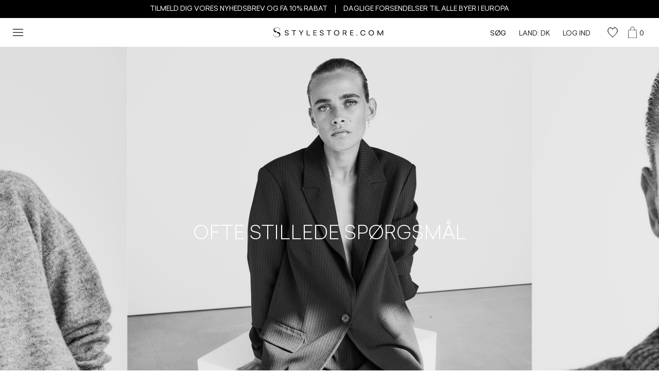

--- FILE ---
content_type: text/html; charset=UTF-8
request_url: https://stylestore.com/da/faq/
body_size: 52947
content:
<!DOCTYPE html>
<html lang="da-DK">
<head>
	<meta charset="UTF-8">
<script type="text/javascript">
/* <![CDATA[ */
var gform;gform||(document.addEventListener("gform_main_scripts_loaded",function(){gform.scriptsLoaded=!0}),document.addEventListener("gform/theme/scripts_loaded",function(){gform.themeScriptsLoaded=!0}),window.addEventListener("DOMContentLoaded",function(){gform.domLoaded=!0}),gform={domLoaded:!1,scriptsLoaded:!1,themeScriptsLoaded:!1,isFormEditor:()=>"function"==typeof InitializeEditor,callIfLoaded:function(o){return!(!gform.domLoaded||!gform.scriptsLoaded||!gform.themeScriptsLoaded&&!gform.isFormEditor()||(gform.isFormEditor()&&console.warn("The use of gform.initializeOnLoaded() is deprecated in the form editor context and will be removed in Gravity Forms 3.1."),o(),0))},initializeOnLoaded:function(o){gform.callIfLoaded(o)||(document.addEventListener("gform_main_scripts_loaded",()=>{gform.scriptsLoaded=!0,gform.callIfLoaded(o)}),document.addEventListener("gform/theme/scripts_loaded",()=>{gform.themeScriptsLoaded=!0,gform.callIfLoaded(o)}),window.addEventListener("DOMContentLoaded",()=>{gform.domLoaded=!0,gform.callIfLoaded(o)}))},hooks:{action:{},filter:{}},addAction:function(o,r,e,t){gform.addHook("action",o,r,e,t)},addFilter:function(o,r,e,t){gform.addHook("filter",o,r,e,t)},doAction:function(o){gform.doHook("action",o,arguments)},applyFilters:function(o){return gform.doHook("filter",o,arguments)},removeAction:function(o,r){gform.removeHook("action",o,r)},removeFilter:function(o,r,e){gform.removeHook("filter",o,r,e)},addHook:function(o,r,e,t,n){null==gform.hooks[o][r]&&(gform.hooks[o][r]=[]);var d=gform.hooks[o][r];null==n&&(n=r+"_"+d.length),gform.hooks[o][r].push({tag:n,callable:e,priority:t=null==t?10:t})},doHook:function(r,o,e){var t;if(e=Array.prototype.slice.call(e,1),null!=gform.hooks[r][o]&&((o=gform.hooks[r][o]).sort(function(o,r){return o.priority-r.priority}),o.forEach(function(o){"function"!=typeof(t=o.callable)&&(t=window[t]),"action"==r?t.apply(null,e):e[0]=t.apply(null,e)})),"filter"==r)return e[0]},removeHook:function(o,r,t,n){var e;null!=gform.hooks[o][r]&&(e=(e=gform.hooks[o][r]).filter(function(o,r,e){return!!(null!=n&&n!=o.tag||null!=t&&t!=o.priority)}),gform.hooks[o][r]=e)}});
/* ]]> */
</script>

	<meta name="viewport" content="width=device-width, initial-scale=1.0, viewport-fit=cover" />			<title>
			Ofte stillede spørgsmål &#187; Stylestore.com Denmark		</title>
		<meta name='robots' content='index, follow, max-image-preview:large, max-snippet:-1, max-video-preview:-1' />
	<style>img:is([sizes="auto" i], [sizes^="auto," i]) { contain-intrinsic-size: 3000px 1500px }</style>
	
<!-- Google Tag Manager for WordPress by gtm4wp.com -->
<script data-cfasync="false" data-pagespeed-no-defer>
	var gtm4wp_datalayer_name = "dataLayer";
	var dataLayer = dataLayer || [];
	const gtm4wp_use_sku_instead = 1;
	const gtm4wp_currency = 'DKK';
	const gtm4wp_product_per_impression = 10;
	const gtm4wp_clear_ecommerce = false;
</script>
<!-- End Google Tag Manager for WordPress by gtm4wp.com -->
	<!-- This site is optimized with the Yoast SEO plugin v23.8 - https://yoast.com/wordpress/plugins/seo/ -->
	<meta name="description" content="Oplev bekvemmeligheden og sikkerheden ved at handle online hos StyleStore.com. Få svar på ofte stillede spørgsmål her." />
	<link rel="canonical" href="https://stylestore.com/da/ofte-stillede-spoergsmaal/" />
	<meta property="og:locale" content="da_DK" />
	<meta property="og:type" content="article" />
	<meta property="og:title" content="Ofte stillede spørgsmål &#187; Stylestore.com Denmark" />
	<meta property="og:description" content="Oplev bekvemmeligheden og sikkerheden ved at handle online hos StyleStore.com. Få svar på ofte stillede spørgsmål her." />
	<meta property="og:url" content="https://stylestore.com/da/ofte-stillede-spoergsmaal/" />
	<meta property="og:site_name" content="Stylestore.com Denmark" />
	<meta property="article:modified_time" content="2025-09-24T12:12:56+00:00" />
	<meta property="og:image" content="https://stylestore.com/da/wp-content/uploads/sites/3/2019/07/payment.png" />
	<meta property="og:image:width" content="1089" />
	<meta property="og:image:height" content="112" />
	<meta property="og:image:type" content="image/png" />
	<meta name="twitter:card" content="summary_large_image" />
	<meta name="twitter:label1" content="Estimeret læsetid" />
	<meta name="twitter:data1" content="5 minutter" />
	<script type="application/ld+json" class="yoast-schema-graph">{"@context":"https://schema.org","@graph":[{"@type":"WebPage","@id":"https://stylestore.com/da/faq/","url":"https://stylestore.com/da/ofte-stillede-spoergsmaal/","name":"Ofte stillede spørgsmål &#187; Stylestore.com Denmark","isPartOf":{"@id":"https://stylestore.com/da/#website"},"primaryImageOfPage":{"@id":"https://stylestore.com/da/ofte-stillede-spoergsmaal/#primaryimage"},"image":{"@id":"https://stylestore.com/da/ofte-stillede-spoergsmaal/#primaryimage"},"thumbnailUrl":"https://stylestore.com/da/wp-content/uploads/sites/3/2019/07/payment-681x70.png","datePublished":"2019-07-11T07:03:11+00:00","dateModified":"2025-09-24T12:12:56+00:00","description":"Oplev bekvemmeligheden og sikkerheden ved at handle online hos StyleStore.com. Få svar på ofte stillede spørgsmål her.","breadcrumb":{"@id":"https://stylestore.com/da/ofte-stillede-spoergsmaal/#breadcrumb"},"inLanguage":"da-DK","potentialAction":[{"@type":"ReadAction","target":["https://stylestore.com/da/ofte-stillede-spoergsmaal/"]}]},{"@type":"ImageObject","inLanguage":"da-DK","@id":"https://stylestore.com/da/ofte-stillede-spoergsmaal/#primaryimage","url":"https://stylestore.com/da/wp-content/uploads/sites/3/2019/07/payment-681x70.png","contentUrl":"https://stylestore.com/da/wp-content/uploads/sites/3/2019/07/payment-681x70.png"},{"@type":"BreadcrumbList","@id":"https://stylestore.com/da/ofte-stillede-spoergsmaal/#breadcrumb","itemListElement":[{"@type":"ListItem","position":1,"name":"Home","item":"https://stylestore.com/da/"},{"@type":"ListItem","position":2,"name":"Ofte stillede spørgsmål"}]},{"@type":"WebSite","@id":"https://stylestore.com/da/#website","url":"https://stylestore.com/da/","name":"Stylestore.com Denmark","description":"","potentialAction":[{"@type":"SearchAction","target":{"@type":"EntryPoint","urlTemplate":"https://stylestore.com/da/?s={search_term_string}"},"query-input":{"@type":"PropertyValueSpecification","valueRequired":true,"valueName":"search_term_string"}}],"inLanguage":"da-DK"}]}</script>
	<!-- / Yoast SEO plugin. -->


<script type='text/javascript'>console.log('PixelYourSite PRO version 8.0.7');</script>
<link rel='dns-prefetch' href='//cdnjs.cloudflare.com' />
<link rel='dns-prefetch' href='//ajax.googleapis.com' />
<script type='text/javascript'>console.log('PixelYourSite Pinterest version 3.0.3');</script>
<link rel='stylesheet' id='shipmondo-service-point-selector-block-style-css' href='https://stylestore.com/da/wp-content/plugins/pakkelabels-for-woocommerce/public/build/blocks/service-point-selector/style-view.css?ver=ec42fdf99482159da4b0' type='text/css' media='all' />
<style id='classic-theme-styles-inline-css' type='text/css'>
/*! This file is auto-generated */
.wp-block-button__link{color:#fff;background-color:#32373c;border-radius:9999px;box-shadow:none;text-decoration:none;padding:calc(.667em + 2px) calc(1.333em + 2px);font-size:1.125em}.wp-block-file__button{background:#32373c;color:#fff;text-decoration:none}
</style>
<style id='safe-svg-svg-icon-style-inline-css' type='text/css'>
.safe-svg-cover{text-align:center}.safe-svg-cover .safe-svg-inside{display:inline-block;max-width:100%}.safe-svg-cover svg{height:100%;max-height:100%;max-width:100%;width:100%}

</style>
<style id='global-styles-inline-css' type='text/css'>
:root{--wp--preset--aspect-ratio--square: 1;--wp--preset--aspect-ratio--4-3: 4/3;--wp--preset--aspect-ratio--3-4: 3/4;--wp--preset--aspect-ratio--3-2: 3/2;--wp--preset--aspect-ratio--2-3: 2/3;--wp--preset--aspect-ratio--16-9: 16/9;--wp--preset--aspect-ratio--9-16: 9/16;--wp--preset--color--black: #000000;--wp--preset--color--cyan-bluish-gray: #abb8c3;--wp--preset--color--white: #ffffff;--wp--preset--color--pale-pink: #f78da7;--wp--preset--color--vivid-red: #cf2e2e;--wp--preset--color--luminous-vivid-orange: #ff6900;--wp--preset--color--luminous-vivid-amber: #fcb900;--wp--preset--color--light-green-cyan: #7bdcb5;--wp--preset--color--vivid-green-cyan: #00d084;--wp--preset--color--pale-cyan-blue: #8ed1fc;--wp--preset--color--vivid-cyan-blue: #0693e3;--wp--preset--color--vivid-purple: #9b51e0;--wp--preset--gradient--vivid-cyan-blue-to-vivid-purple: linear-gradient(135deg,rgba(6,147,227,1) 0%,rgb(155,81,224) 100%);--wp--preset--gradient--light-green-cyan-to-vivid-green-cyan: linear-gradient(135deg,rgb(122,220,180) 0%,rgb(0,208,130) 100%);--wp--preset--gradient--luminous-vivid-amber-to-luminous-vivid-orange: linear-gradient(135deg,rgba(252,185,0,1) 0%,rgba(255,105,0,1) 100%);--wp--preset--gradient--luminous-vivid-orange-to-vivid-red: linear-gradient(135deg,rgba(255,105,0,1) 0%,rgb(207,46,46) 100%);--wp--preset--gradient--very-light-gray-to-cyan-bluish-gray: linear-gradient(135deg,rgb(238,238,238) 0%,rgb(169,184,195) 100%);--wp--preset--gradient--cool-to-warm-spectrum: linear-gradient(135deg,rgb(74,234,220) 0%,rgb(151,120,209) 20%,rgb(207,42,186) 40%,rgb(238,44,130) 60%,rgb(251,105,98) 80%,rgb(254,248,76) 100%);--wp--preset--gradient--blush-light-purple: linear-gradient(135deg,rgb(255,206,236) 0%,rgb(152,150,240) 100%);--wp--preset--gradient--blush-bordeaux: linear-gradient(135deg,rgb(254,205,165) 0%,rgb(254,45,45) 50%,rgb(107,0,62) 100%);--wp--preset--gradient--luminous-dusk: linear-gradient(135deg,rgb(255,203,112) 0%,rgb(199,81,192) 50%,rgb(65,88,208) 100%);--wp--preset--gradient--pale-ocean: linear-gradient(135deg,rgb(255,245,203) 0%,rgb(182,227,212) 50%,rgb(51,167,181) 100%);--wp--preset--gradient--electric-grass: linear-gradient(135deg,rgb(202,248,128) 0%,rgb(113,206,126) 100%);--wp--preset--gradient--midnight: linear-gradient(135deg,rgb(2,3,129) 0%,rgb(40,116,252) 100%);--wp--preset--font-size--small: 13px;--wp--preset--font-size--medium: 20px;--wp--preset--font-size--large: 36px;--wp--preset--font-size--x-large: 42px;--wp--preset--spacing--20: 0.44rem;--wp--preset--spacing--30: 0.67rem;--wp--preset--spacing--40: 1rem;--wp--preset--spacing--50: 1.5rem;--wp--preset--spacing--60: 2.25rem;--wp--preset--spacing--70: 3.38rem;--wp--preset--spacing--80: 5.06rem;--wp--preset--shadow--natural: 6px 6px 9px rgba(0, 0, 0, 0.2);--wp--preset--shadow--deep: 12px 12px 50px rgba(0, 0, 0, 0.4);--wp--preset--shadow--sharp: 6px 6px 0px rgba(0, 0, 0, 0.2);--wp--preset--shadow--outlined: 6px 6px 0px -3px rgba(255, 255, 255, 1), 6px 6px rgba(0, 0, 0, 1);--wp--preset--shadow--crisp: 6px 6px 0px rgba(0, 0, 0, 1);}:where(.is-layout-flex){gap: 0.5em;}:where(.is-layout-grid){gap: 0.5em;}body .is-layout-flex{display: flex;}.is-layout-flex{flex-wrap: wrap;align-items: center;}.is-layout-flex > :is(*, div){margin: 0;}body .is-layout-grid{display: grid;}.is-layout-grid > :is(*, div){margin: 0;}:where(.wp-block-columns.is-layout-flex){gap: 2em;}:where(.wp-block-columns.is-layout-grid){gap: 2em;}:where(.wp-block-post-template.is-layout-flex){gap: 1.25em;}:where(.wp-block-post-template.is-layout-grid){gap: 1.25em;}.has-black-color{color: var(--wp--preset--color--black) !important;}.has-cyan-bluish-gray-color{color: var(--wp--preset--color--cyan-bluish-gray) !important;}.has-white-color{color: var(--wp--preset--color--white) !important;}.has-pale-pink-color{color: var(--wp--preset--color--pale-pink) !important;}.has-vivid-red-color{color: var(--wp--preset--color--vivid-red) !important;}.has-luminous-vivid-orange-color{color: var(--wp--preset--color--luminous-vivid-orange) !important;}.has-luminous-vivid-amber-color{color: var(--wp--preset--color--luminous-vivid-amber) !important;}.has-light-green-cyan-color{color: var(--wp--preset--color--light-green-cyan) !important;}.has-vivid-green-cyan-color{color: var(--wp--preset--color--vivid-green-cyan) !important;}.has-pale-cyan-blue-color{color: var(--wp--preset--color--pale-cyan-blue) !important;}.has-vivid-cyan-blue-color{color: var(--wp--preset--color--vivid-cyan-blue) !important;}.has-vivid-purple-color{color: var(--wp--preset--color--vivid-purple) !important;}.has-black-background-color{background-color: var(--wp--preset--color--black) !important;}.has-cyan-bluish-gray-background-color{background-color: var(--wp--preset--color--cyan-bluish-gray) !important;}.has-white-background-color{background-color: var(--wp--preset--color--white) !important;}.has-pale-pink-background-color{background-color: var(--wp--preset--color--pale-pink) !important;}.has-vivid-red-background-color{background-color: var(--wp--preset--color--vivid-red) !important;}.has-luminous-vivid-orange-background-color{background-color: var(--wp--preset--color--luminous-vivid-orange) !important;}.has-luminous-vivid-amber-background-color{background-color: var(--wp--preset--color--luminous-vivid-amber) !important;}.has-light-green-cyan-background-color{background-color: var(--wp--preset--color--light-green-cyan) !important;}.has-vivid-green-cyan-background-color{background-color: var(--wp--preset--color--vivid-green-cyan) !important;}.has-pale-cyan-blue-background-color{background-color: var(--wp--preset--color--pale-cyan-blue) !important;}.has-vivid-cyan-blue-background-color{background-color: var(--wp--preset--color--vivid-cyan-blue) !important;}.has-vivid-purple-background-color{background-color: var(--wp--preset--color--vivid-purple) !important;}.has-black-border-color{border-color: var(--wp--preset--color--black) !important;}.has-cyan-bluish-gray-border-color{border-color: var(--wp--preset--color--cyan-bluish-gray) !important;}.has-white-border-color{border-color: var(--wp--preset--color--white) !important;}.has-pale-pink-border-color{border-color: var(--wp--preset--color--pale-pink) !important;}.has-vivid-red-border-color{border-color: var(--wp--preset--color--vivid-red) !important;}.has-luminous-vivid-orange-border-color{border-color: var(--wp--preset--color--luminous-vivid-orange) !important;}.has-luminous-vivid-amber-border-color{border-color: var(--wp--preset--color--luminous-vivid-amber) !important;}.has-light-green-cyan-border-color{border-color: var(--wp--preset--color--light-green-cyan) !important;}.has-vivid-green-cyan-border-color{border-color: var(--wp--preset--color--vivid-green-cyan) !important;}.has-pale-cyan-blue-border-color{border-color: var(--wp--preset--color--pale-cyan-blue) !important;}.has-vivid-cyan-blue-border-color{border-color: var(--wp--preset--color--vivid-cyan-blue) !important;}.has-vivid-purple-border-color{border-color: var(--wp--preset--color--vivid-purple) !important;}.has-vivid-cyan-blue-to-vivid-purple-gradient-background{background: var(--wp--preset--gradient--vivid-cyan-blue-to-vivid-purple) !important;}.has-light-green-cyan-to-vivid-green-cyan-gradient-background{background: var(--wp--preset--gradient--light-green-cyan-to-vivid-green-cyan) !important;}.has-luminous-vivid-amber-to-luminous-vivid-orange-gradient-background{background: var(--wp--preset--gradient--luminous-vivid-amber-to-luminous-vivid-orange) !important;}.has-luminous-vivid-orange-to-vivid-red-gradient-background{background: var(--wp--preset--gradient--luminous-vivid-orange-to-vivid-red) !important;}.has-very-light-gray-to-cyan-bluish-gray-gradient-background{background: var(--wp--preset--gradient--very-light-gray-to-cyan-bluish-gray) !important;}.has-cool-to-warm-spectrum-gradient-background{background: var(--wp--preset--gradient--cool-to-warm-spectrum) !important;}.has-blush-light-purple-gradient-background{background: var(--wp--preset--gradient--blush-light-purple) !important;}.has-blush-bordeaux-gradient-background{background: var(--wp--preset--gradient--blush-bordeaux) !important;}.has-luminous-dusk-gradient-background{background: var(--wp--preset--gradient--luminous-dusk) !important;}.has-pale-ocean-gradient-background{background: var(--wp--preset--gradient--pale-ocean) !important;}.has-electric-grass-gradient-background{background: var(--wp--preset--gradient--electric-grass) !important;}.has-midnight-gradient-background{background: var(--wp--preset--gradient--midnight) !important;}.has-small-font-size{font-size: var(--wp--preset--font-size--small) !important;}.has-medium-font-size{font-size: var(--wp--preset--font-size--medium) !important;}.has-large-font-size{font-size: var(--wp--preset--font-size--large) !important;}.has-x-large-font-size{font-size: var(--wp--preset--font-size--x-large) !important;}
:where(.wp-block-post-template.is-layout-flex){gap: 1.25em;}:where(.wp-block-post-template.is-layout-grid){gap: 1.25em;}
:where(.wp-block-columns.is-layout-flex){gap: 2em;}:where(.wp-block-columns.is-layout-grid){gap: 2em;}
:root :where(.wp-block-pullquote){font-size: 1.5em;line-height: 1.6;}
</style>
<style id='woocommerce-inline-inline-css' type='text/css'>
.woocommerce form .form-row .required { visibility: visible; }
</style>
<link rel='stylesheet' id='wcap_abandoned_details_modal-css' href='https://stylestore.com/da/wp-content/plugins/woocommerce-abandon-cart-pro/assets/css/frontend/wcap_atc_detail_modal.min.css?ver=6.8.3' type='text/css' media='all' />
<link rel='stylesheet' id='wc-gateway-ppec-frontend-css' href='https://stylestore.com/da/wp-content/plugins/woocommerce-gateway-paypal-express-checkout/assets/css/wc-gateway-ppec-frontend.css?ver=2.1.3' type='text/css' media='all' />
<link rel='stylesheet' id='xoo-wsc-css' href='https://stylestore.com/da/wp-content/plugins/woocommerce-side-cart-premium/public/css/xoo-wsc-public.css?ver=1.0.9' type='text/css' media='all' />
<style id='xoo-wsc-inline-css' type='text/css'>

			.xoo-wsc-header{
				background-color: #dddddd;
				color: #000000;
				border-bottom-width: 0px;
				border-bottom-color: #eeeeee;
				border-bottom-style: solid;
				padding: 10px 20px;
			}
			.xoo-wsc-ctxt{
				font-size: 11px;
			}
			.xoo-wsc-close{
				font-size: 0px;
			}
			.xoo-wsc-container{
				width: 330px;
			}
			.xoo-wsc-body{
				background-color: #ffffff;
				font-size: 14px;
				color: #000000;
			}
			input[type='number'].xoo-wsc-qty{
				background-color: #ffffff;
			}
			.xoo-wsc-qtybox{
				border-color: #000000;
			}
			.xoo-wsc-chng{
				border-color: #000000;
			}
			a.xoo-wsc-remove{
				color: #000000;
			}
			a.xoo-wsc-pname{
				color: #000000;
				font-size: 16px;
			}
			.xoo-wsc-img-col{
				width: 35%;
			}
			.xoo-wsc-sum-col{
				width: 60%;
			}
			.xoo-wsc-product{
				border-top-style: solid;
				border-top-color: #eeeeee;
				border-top-width: 1px;
			}
			.xoo-wsc-basket{
				background-color: #ffffff;
				bottom: 12px;
				position: fixed;
			}
			.xoo-wsc-basket .xoo-wsc-bki{
				color: #000000;
				font-size: 35px;
			}
			.xoo-wsc-basket img.xoo-wsc-bki{
				width: 35px;
				height: 35px;
			}
			.xoo-wsc-items-count{
				background-color: #cc0086;
				color: #ffffff;
			}
			.xoo-wsc-footer{
				background-color: #ffffff;
			}
			.xoo-wsc-footer a.xoo-wsc-ft-btn{
				margin: 10px 0;
			}
			.xoo-wsc-wp-item img.size-shop_catalog, .xoo-wsc-rp-item img.wp-post-image{
				width: 75px;
			}
			li.xoo-wsc-rp-item{
				background-color: #fff;
			}
		.xoo-wsc-footer{
				position: absolute;
			}
			.xoo-wsc-container{
				top: 0;
				bottom: 0;
			}
				.xoo-wsc-basket{
					right: 0;
				}
				.xoo-wsc-basket, .xoo-wsc-container{
					transition-property: right;
				}
				.xoo-wsc-items-count{
					left: -15px;
				}
				.xoo-wsc-container{
					right: -330px;
				}
				.xoo-wsc-modal.xoo-wsc-active .xoo-wsc-basket{
					right: 330px;
				}
				.xoo-wsc-modal.xoo-wsc-active .xoo-wsc-container{
					right: 0;
				}
			
</style>
<link rel='stylesheet' id='xoo-wsc-fonts-css' href='https://stylestore.com/da/wp-content/plugins/woocommerce-side-cart-premium/lib/fonts/xoo-wsc-fonts.css?ver=1.0.9' type='text/css' media='all' />
<link rel='stylesheet' id='brands-styles-css' href='https://stylestore.com/da/wp-content/plugins/woocommerce/assets/css/brands.css?ver=10.1.3' type='text/css' media='all' />
<link rel='stylesheet' id='parent-style-css' href='https://stylestore.com/da/wp-content/themes/webko-base/style.css?ver=6.8.3' type='text/css' media='all' />
<style id='color-labels-inline-css' type='text/css'>
.color-hotdot-red{background-image:url(https://stylestore.com/da/wp-content/uploads/sites/3/2019/08/color_reddot.jpg)}.color-hotdot-brown{background-image:url(https://stylestore.com/da/wp-content/uploads/sites/3/2019/08/color_browndot.jpg)}.color-hotdot-blackwhite{background-image:url(https://stylestore.com/da/wp-content/uploads/sites/3/2019/08/color_blackdot.jpg)}.color-bold-leopard{background-image:url(https://stylestore.com/da/wp-content/uploads/sites/3/2019/08/color_cataop.jpg)}.color-monoflower{background-image:url(https://stylestore.com/da/wp-content/uploads/sites/3/2019/08/monoflower.jpg)}.color-dotflower{background-image:url(https://stylestore.com/da/wp-content/uploads/sites/3/2021/08/Dotflower_Pattern.jpg)}.color-ditsyflower{background-image:url(https://stylestore.com/da/wp-content/uploads/sites/3/2019/08/color_ditsyflower.jpg)}.color-minidot{background-image:url(https://stylestore.com/da/wp-content/uploads/sites/3/2019/08/color_minidot.jpg)}.color-ditsy-flower{background-image:url(https://stylestore.com/da/wp-content/uploads/sites/3/2019/08/color_ditsyflower_2.jpg)}.color-greenblack-city{background-image:url(https://stylestore.com/da/wp-content/uploads/sites/3/2019/08/color_greenblack_city.jpg)}.color-brownblack-tiger{background-image:url(https://stylestore.com/da/wp-content/uploads/sites/3/2019/08/color_brownblack_tiger.jpg)}.color-redblack-tiger{background-image:url(https://stylestore.com/da/wp-content/uploads/sites/3/2019/08/color_redblack_tiger.jpg)}.color-whiteblack-city{background-image:url(https://stylestore.com/da/wp-content/uploads/sites/3/2019/08/color_whiteblack_city.jpg)}.color-leopardaop{background-image:url(https://stylestore.com/da/wp-content/uploads/sites/3/2019/08/color_leopardaop.jpg)}.color-redwhite{background-image:url(https://stylestore.com/da/wp-content/uploads/sites/3/2019/08/color_redwhite.jpg)}.color-yellowwhite{background-image:url(https://stylestore.com/da/wp-content/uploads/sites/3/2019/08/color_yellowwhite.jpg)}.color-blackwhite{background-image:url(https://stylestore.com/da/wp-content/uploads/sites/3/2019/08/color_blackwhite.jpg)}.color-greenleopard{background-image:url(https://stylestore.com/da/wp-content/uploads/sites/3/2019/08/color_greenleopard.jpg)}.color-darkred{background-image:url(https://stylestore.com/da/wp-content/uploads/sites/3/2020/01/dark-red.png)}.color-shadow-rose{background-image:url(https://stylestore.com/da/wp-content/uploads/sites/3/2019/08/shadowrose_stylestore.jpg)}.color-grey-melange{background-image:url(https://stylestore.com/da/wp-content/uploads/sites/3/2019/08/greymelange_stylestore.jpg)}.color-light-blue{background-image:url(https://stylestore.com/da/wp-content/uploads/sites/3/2019/08/lightblue_stylestore.jpg)}.color-hot-dot-red-melange{background-image:url(https://stylestore.com/da/wp-content/uploads/sites/3/2019/08/hot-dot-red-melange_stylestore.jpg)}.color-redblack-stripe{background-image:url(https://stylestore.com/da/wp-content/uploads/sites/3/2019/08/redblackstripe_stylestore.jpg)}.color-greenblack-stripe{background-image:url(https://stylestore.com/da/wp-content/uploads/sites/3/2019/08/greenblackstripe_stylestore.jpg)}.color-19-4205-tcx{background-image:url(https://stylestore.com/da/wp-content/uploads/sites/3/2019/08/19-4205TCX_stylestore.jpg)}.color-peacoat-19-3920-tcx{background-image:url(https://stylestore.com/da/wp-content/uploads/sites/3/2019/08/peacoat_19-3920TCX_stylestore.jpg)}.color-merlot-19-1534tcx{background-image:url(https://stylestore.com/da/wp-content/uploads/sites/3/2019/08/merlot_19-1534TCX_stylestore.jpg)}.color-black{background-image:url(https://stylestore.com/da/wp-content/uploads/sites/3/2021/06/Black.png)}.color-red{background-image:url(https://stylestore.com/da/wp-content/uploads/sites/3/2019/08/red_stylestore.jpg)}.color-off-white{background-image:url(https://stylestore.com/da/wp-content/uploads/sites/3/2019/08/offwhite_stylestore.jpg)}.color-cappucino-19-1220-tcx{background-image:url(https://stylestore.com/da/wp-content/uploads/sites/3/2020/01/NyBrownCappucino.png)}.color-pearled-ivory-11-0907-tcx{background-image:url(https://stylestore.com/da/wp-content/uploads/sites/3/2019/08/pearledivory_11-0907TCX_stylestore.jpg)}.color-peat{background-image:url(https://stylestore.com/da/wp-content/uploads/sites/3/2020/08/PeatGreen.jpg)}.color-white{background-image:url(https://stylestore.com/da/wp-content/uploads/sites/3/2019/08/white_stylestore.jpg)}.color-blue{background-image:url(https://stylestore.com/da/wp-content/uploads/sites/3/2019/08/blue_stylestore.jpg)}.color-mid-blue-denim-ripped{background-image:url(https://stylestore.com/da/wp-content/uploads/sites/3/2019/08/midbluedenimripped_stylestore.jpg)}.color-dark-blue-denim{background-image:url(https://stylestore.com/da/wp-content/uploads/sites/3/2019/08/darkbluedenim_stylestore.jpg)}.color-washed-black-denim{background-image:url(https://stylestore.com/da/wp-content/uploads/sites/3/2021/04/WASHED-BLACK-DENIM.png)}.color-black-black-denim{background-image:url(https://stylestore.com/da/wp-content/uploads/sites/3/2019/08/blackblackdenim_stylestore.jpg)}.color-denim-wash{background-image:url(https://stylestore.com/da/wp-content/uploads/sites/3/2021/04/DENIM-WASH.png)}.color-blackred-check{background-image:url(https://stylestore.com/da/wp-content/uploads/sites/3/2019/08/blackredcheck_stylestore.jpg)}.color-browncheck{background-image:url(https://stylestore.com/da/wp-content/uploads/sites/3/2019/08/browncheck_stylestore.jpg)}.color-ripped-black{background-image:url(https://stylestore.com/da/wp-content/uploads/sites/3/2019/08/rippedblack_stylestore.jpg)}.color-camo-print-green-shades{background-image:url(https://stylestore.com/da/wp-content/uploads/sites/3/2019/10/camo.jpg)}.color-green-ponderosa-pine{background-image:url(https://stylestore.com/da/wp-content/uploads/sites/3/2020/01/GreenPonderosaPine.png)}.color-light-brown{background-image:url(https://stylestore.com/da/wp-content/uploads/sites/3/2020/01/light-brown.png)}.color-abricot{background-image:url(https://stylestore.com/da/wp-content/uploads/sites/3/2020/01/Abricot.png)}.color-deep-blue{background-image:url(https://stylestore.com/da/wp-content/uploads/sites/3/2020/01/DeepBlue.png)}.color-ecru{background-image:url(https://stylestore.com/da/wp-content/uploads/sites/3/2020/01/Ecru.png)}.color-iceberg{background-image:url(https://stylestore.com/da/wp-content/uploads/sites/3/2020/01/Iceberg.png)}.color-khaki{background-image:url(https://stylestore.com/da/wp-content/uploads/sites/3/2020/01/Khaki.png)}.color-mint{background-image:url(https://stylestore.com/da/wp-content/uploads/sites/3/2020/01/Mint.png)}.color-tomato{background-image:url(https://stylestore.com/da/wp-content/uploads/sites/3/2020/01/Tomato3.png)}.color-class-blue{background-image:url(https://stylestore.com/da/wp-content/uploads/sites/3/2020/01/ClassBlue.png)}.color-safron{background-image:url(https://stylestore.com/da/wp-content/uploads/sites/3/2020/01/Safron.png)}.color-chive{background-image:url(https://stylestore.com/da/wp-content/uploads/sites/3/2020/01/ChiveGreen.png)}.color-teal-green{background-image:url(https://stylestore.com/da/wp-content/uploads/sites/3/2023/02/Teal-Green.png)}.color-seagrass{background-image:url(https://stylestore.com/da/wp-content/uploads/sites/3/2023/06/Seagrass.png)}.color-beige{background-image:url(https://stylestore.com/da/wp-content/uploads/sites/3/2020/01/Beige.png)}.color-brown-sand{background-image:url(https://stylestore.com/da/wp-content/uploads/sites/3/2020/06/BrownSand.jpg)}.color-checked-lightbrown{background-image:url(https://stylestore.com/da/wp-content/uploads/sites/3/2020/01/LightbrownChecked.png)}.color-ecrunavyblue-stripe{background-image:url(https://stylestore.com/da/wp-content/uploads/sites/3/2020/01/EcruNavyBlueStripe.png)}.color-ecrured-stripe{background-image:url(https://stylestore.com/da/wp-content/uploads/sites/3/2020/01/EcruRedStripe.png)}.color-blue{background-image:url(https://stylestore.com/da/wp-content/uploads/sites/3/2020/02/blue.png)}.color-rose-y192{background-image:url(https://stylestore.com/da/wp-content/uploads/sites/3/2020/02/Rose-Y192.png)}.color-white-black-stripe{background-image:url(https://stylestore.com/da/wp-content/uploads/sites/3/2020/02/WhiteBlackStripe.png)}.color-lightgrey-melange{background-image:url(https://stylestore.com/da/wp-content/uploads/sites/3/2020/03/LightgreyMelange.png)}.color-frenchflower{background-image:url(https://stylestore.com/da/wp-content/uploads/sites/3/2020/03/Frenchflower.jpg)}.color-flowerbouquet-navy{background-image:url(https://stylestore.com/da/wp-content/uploads/sites/3/2020/03/FlowerBouquetNavy.jpg)}.color-fbouquet-white{background-image:url(https://stylestore.com/da/wp-content/uploads/sites/3/2020/03/FlowerBouquetWhite.jpg)}.color-checkbrownblack{background-image:url(https://stylestore.com/da/wp-content/uploads/sites/3/2020/03/CheckBrownBlack.jpg)}.color-cinnamon-stick{background-image:url(https://stylestore.com/da/wp-content/uploads/sites/3/2020/03/CinnamonStick.jpg)}.color-dots{background-image:url(https://stylestore.com/da/wp-content/uploads/sites/3/2020/03/Dots.png)}.color-lightbluemelange{background-image:url(https://stylestore.com/da/wp-content/uploads/sites/3/2020/04/LightBlueMelange.png)}.color-icebergmelange{background-image:url(https://stylestore.com/da/wp-content/uploads/sites/3/2020/04/IcebergMelange.png)}.color-orangewhiteflower{background-image:url(https://stylestore.com/da/wp-content/uploads/sites/3/2020/04/OrangeWhiteflower.png)}.color-lightabricot{background-image:url(https://stylestore.com/da/wp-content/uploads/sites/3/2020/04/lightabricot.png)}.color-dark-blue-utility-flower{background-image:url(https://stylestore.com/da/wp-content/uploads/sites/3/2020/05/DARK-BLUE-UTILITY-FLOWER.png)}.color-blue-utility-flower{background-image:url(https://stylestore.com/da/wp-content/uploads/sites/3/2020/05/BLUE-UTILITY-FLOWER.png)}.color-ecru-utility-flower{background-image:url(https://stylestore.com/da/wp-content/uploads/sites/3/2020/05/ECRU-UTILITY-FLOWER.png)}.color-sea-foam-utility-flower{background-image:url(https://stylestore.com/da/wp-content/uploads/sites/3/2020/05/SEA-FOAM-UTILITY-FLOWER.png)}.color-rosewater{background-image:url(https://stylestore.com/da/wp-content/uploads/sites/3/2020/05/Rosewater.png)}.color-lightblue{background-image:url(https://stylestore.com/da/wp-content/uploads/sites/3/2020/05/LIGHTBLUE.jpg)}.color-browncamel{background-image:url(https://stylestore.com/da/wp-content/uploads/sites/3/2020/05/browncamel.png)}.color-greydenim{background-image:url(https://stylestore.com/da/wp-content/uploads/sites/3/2020/05/greydenim1.png)}.color-snowdenim{background-image:url(https://stylestore.com/da/wp-content/uploads/sites/3/2020/06/snow.jpg)}.color-stonewash{background-image:url(https://stylestore.com/da/wp-content/uploads/sites/3/2021/04/STONEWASH.png)}.color-lightgrey{background-image:url(https://stylestore.com/da/wp-content/uploads/sites/3/2020/08/LGMLightgrey.jpg)}.color-darkgrey{background-image:url(https://stylestore.com/da/wp-content/uploads/sites/3/2020/08/DGMDarkgrey.jpg)}.color-green{background-image:url(https://stylestore.com/da/wp-content/uploads/sites/3/2020/08/RifleGreen.jpg)}.color-deep-green{background-image:url(https://stylestore.com/da/wp-content/uploads/sites/3/2020/08/PeatGreen.jpg)}.color-dark-green-melange{background-image:url(https://stylestore.com/da/wp-content/uploads/sites/3/2020/09/GR-MELANGE.png)}.color-black-melange{background-image:url(https://stylestore.com/da/wp-content/uploads/sites/3/2020/09/BL-MELANGE.png)}.color-blue-wool-check{background-image:url(https://stylestore.com/da/wp-content/uploads/sites/3/2020/09/BLUECHECK_BLUEWOOLCHECK_2.png)}.color-blackwhite-flower-aop{background-image:url(https://stylestore.com/da/wp-content/uploads/sites/3/2020/09/BWFLOWER_BlackWhiteFlower.png)}.color-ditsy-check-blackgrrey{background-image:url(https://stylestore.com/da/wp-content/uploads/sites/3/2020/09/BLACKGREY_-DITSY-CHECK-BLACKGREY.png)}.color-grid-check-blackwhite{background-image:url(https://stylestore.com/da/wp-content/uploads/sites/3/2020/09/BWCHECK_GRIDCHECKBLACKWHITE.png)}.color-sunset-melange{background-image:url(https://stylestore.com/da/wp-content/uploads/sites/3/2020/09/SUNSET-MELANGE-.jpg)}.color-ivory-melange{background-image:url(https://stylestore.com/da/wp-content/uploads/sites/3/2020/09/Ivory-Melange.jpg)}.color-dark-rose{background-image:url(https://stylestore.com/da/wp-content/uploads/sites/3/2020/09/Justine-Dark-Rose.jpg)}.color-pebble-melange{background-image:url(https://stylestore.com/da/wp-content/uploads/sites/3/2020/09/Justine-Pebble-melange.jpg)}.color-brown-melange{background-image:url(https://stylestore.com/da/wp-content/uploads/sites/3/2025/12/Brown-Melange.jpg)}.color-grass-green-melange{background-image:url(https://stylestore.com/da/wp-content/uploads/sites/3/2020/09/Grass-Green.jpg)}.color-greenish-check{background-image:url(https://stylestore.com/da/wp-content/uploads/sites/3/2020/10/Greenish-check.jpg)}.color-moss-green{background-image:url(https://stylestore.com/da/wp-content/uploads/sites/3/2020/10/Moss-Green.jpg)}.color-tortoise-shell{background-image:url(https://stylestore.com/da/wp-content/uploads/sites/3/2021/03/Tortoise-Shell.png)}.color-olive-night{background-image:url(https://stylestore.com/da/wp-content/uploads/sites/3/2021/03/Olive-Night.png)}.color-bayblue-f017{background-image:url(https://stylestore.com/da/wp-content/uploads/sites/3/2020/10/BayBlue.jpg)}.color-grassgreen-v062{background-image:url(https://stylestore.com/da/wp-content/uploads/sites/3/2020/10/GrassGreen.jpg)}.color-newpurple-f041{background-image:url(https://stylestore.com/da/wp-content/uploads/sites/3/2020/10/New-purple.jpg)}.color-goldenf049{background-image:url(https://stylestore.com/da/wp-content/uploads/sites/3/2020/11/Golden-s.jpg)}.color-dark-brown{background-image:url(https://stylestore.com/da/wp-content/uploads/sites/3/2020/11/Chocolate.jpg)}.color-grey-walescheck-cx11095{background-image:url(https://stylestore.com/da/wp-content/uploads/sites/3/2020/11/Wales-check.jpg)}.color-mid-night-blue{background-image:url(https://stylestore.com/da/wp-content/uploads/sites/3/2020/11/Midnight-Blue.jpg)}.color-starflower-aop{background-image:url(https://stylestore.com/da/wp-content/uploads/sites/3/2020/11/Starflower.jpg)}.color-artty-leo-aop{background-image:url(https://stylestore.com/da/wp-content/uploads/sites/3/2020/11/Arty-flower.png)}.color-boulder-yellow{background-image:url(https://stylestore.com/da/wp-content/uploads/sites/3/2021/01/Summer-Melon.png)}.color-castor-grey{background-image:url(https://stylestore.com/da/wp-content/uploads/sites/3/2021/01/Castor-Gray.png)}.color-mistral-grey{background-image:url(https://stylestore.com/da/wp-content/uploads/sites/3/2021/01/Mineral-Gray.png)}.color-dark-sand{background-image:url(https://stylestore.com/da/wp-content/uploads/sites/3/2021/01/Crockery.png)}.color-grape-leaf-19-0511-tcx{background-image:url(https://stylestore.com/da/wp-content/uploads/sites/3/2021/01/Grape-Leaf.png)}.color-true-navy{background-image:url(https://stylestore.com/da/wp-content/uploads/sites/3/2021/01/True-Navy.png)}.color-true-navy-check{background-image:url(https://stylestore.com/da/wp-content/uploads/sites/3/2021/01/True-Navy-Check.png)}.color-dark-greygreen{background-image:url(https://stylestore.com/da/wp-content/uploads/sites/3/2021/01/Agave-Green.png)}.color-khaki-sand{background-image:url(https://stylestore.com/da/wp-content/uploads/sites/3/2021/01/Cornstalk.png)}.color-green{background-image:url(https://stylestore.com/da/wp-content/uploads/sites/3/2021/01/Oil-Blue.png)}.color-bright-blue{background-image:url(https://stylestore.com/da/wp-content/uploads/sites/3/2021/01/Palace-Blue.png)}.color-cream-white{background-image:url(https://stylestore.com/da/wp-content/uploads/sites/3/2021/01/Mallow.png)}.color-blue-mint{background-image:url(https://stylestore.com/da/wp-content/uploads/sites/3/2021/01/Blue-Haze.png)}.color-off-white{background-image:url(https://stylestore.com/da/wp-content/uploads/sites/3/2021/01/Nature.png)}.color-dark-brown{background-image:url(https://stylestore.com/da/wp-content/uploads/sites/3/2021/01/Chocolate-PlumDARK-BROWN.png)}.color-tan{background-image:url(https://stylestore.com/da/wp-content/uploads/sites/3/2021/01/Tan.png)}.color-green-pebbermint{background-image:url(https://stylestore.com/da/wp-content/uploads/sites/3/2021/01/Peppermint-Spray.png)}.color-skye-blue{background-image:url(https://stylestore.com/da/wp-content/uploads/sites/3/2021/01/Skye-Blue-Cashmere-Blue.png)}.color-grey-blue{background-image:url(https://stylestore.com/da/wp-content/uploads/sites/3/2021/01/Grey-Blue-Lead.png)}.color-beige-yellow{background-image:url(https://stylestore.com/da/wp-content/uploads/sites/3/2021/01/Reed-Yellow.png)}.color-sand-yellow{background-image:url(https://stylestore.com/da/wp-content/uploads/sites/3/2021/01/Sunlight.png)}.color-bright-white{background-image:url(https://stylestore.com/da/wp-content/uploads/sites/3/2021/01/Bright-White.png)}.color-tan-yellow{background-image:url(https://stylestore.com/da/wp-content/uploads/sites/3/2021/01/Summer-Melon-1.png)}.color-ice-green{background-image:url(https://stylestore.com/da/wp-content/uploads/sites/3/2021/01/Smoke.png)}.color-greygreen{background-image:url(https://stylestore.com/da/wp-content/uploads/sites/3/2021/01/Agave-Green-1.png)}.color-mull-basil{background-image:url(https://stylestore.com/da/wp-content/uploads/sites/3/2021/01/Mulled-Basil.png)}.color-sea-green{background-image:url(https://stylestore.com/da/wp-content/uploads/sites/3/2021/01/Oil-Blue-1.png)}.color-vanilla-ice{background-image:url(https://stylestore.com/da/wp-content/uploads/sites/3/2021/02/Vanilla-Ice.png)}.color-pecan-brown{background-image:url(https://stylestore.com/da/wp-content/uploads/sites/3/2021/02/Pecan-Brown.png)}.color-icelandic-blue{background-image:url(https://stylestore.com/da/wp-content/uploads/sites/3/2021/02/Icelandic-Blue.png)}.color-bottle-green{background-image:url(https://stylestore.com/da/wp-content/uploads/sites/3/2021/02/Bottle-Green.png)}.color-basil{background-image:url(https://stylestore.com/da/wp-content/uploads/sites/3/2021/02/Basil.png)}.color-yellow{background-image:url(https://stylestore.com/da/wp-content/uploads/sites/3/2021/02/Sunlight.png)}.color-olivine{background-image:url(https://stylestore.com/da/wp-content/uploads/sites/3/2021/03/Olivine.png)}.color-turtledove{background-image:url(https://stylestore.com/da/wp-content/uploads/sites/3/2021/03/Turtledove.png)}.color-cashmere-blue{background-image:url(https://stylestore.com/da/wp-content/uploads/sites/3/2021/03/Cashmere-Blue.png)}.color-chinchilla{background-image:url(https://stylestore.com/da/wp-content/uploads/sites/3/2021/03/Chinchilla.png)}.color-frosted-almond{background-image:url(https://stylestore.com/da/wp-content/uploads/sites/3/2021/03/Turtledove-1.png)}.color-peat{background-image:url(https://stylestore.com/da/wp-content/uploads/sites/3/2021/03/Peat.png)}.color-potting-soil{background-image:url(https://stylestore.com/da/wp-content/uploads/sites/3/2021/03/Potting-Soil.png)}.color-inca-gold{background-image:url(https://stylestore.com/da/wp-content/uploads/sites/3/2021/03/Inca-Gold.png)}.color-tigers-eye{background-image:url(https://stylestore.com/da/wp-content/uploads/sites/3/2021/03/Tigers-Eye.png)}.color-fog{background-image:url(https://stylestore.com/da/wp-content/uploads/sites/3/2021/03/Fog.png)}.color-silver-mink{background-image:url(https://stylestore.com/da/wp-content/uploads/sites/3/2021/03/Silver-Mink.png)}.color-grisaille{background-image:url(https://stylestore.com/da/wp-content/uploads/sites/3/2021/03/Grisaille.png)}.color-bijou-blue{background-image:url(https://stylestore.com/da/wp-content/uploads/sites/3/2021/03/Bijou-Blue.png)}.color-loden-frost{background-image:url(https://stylestore.com/da/wp-content/uploads/sites/3/2021/03/Loden-Frost.png)}.color-london-fog{background-image:url(https://stylestore.com/da/wp-content/uploads/sites/3/2021/03/London-Fog.png)}.color-aloe{background-image:url(https://stylestore.com/da/wp-content/uploads/sites/3/2021/03/Aloe.png)}.color-total-eclipse{background-image:url(https://stylestore.com/da/wp-content/uploads/sites/3/2021/03/Total-Eclipse.png)}.color-blue-fog{background-image:url(https://stylestore.com/da/wp-content/uploads/sites/3/2021/03/Blue-Fog.png)}.color-ultimate-grey{background-image:url(https://stylestore.com/da/wp-content/uploads/sites/3/2021/03/Ultimate-Gray.png)}.color-phantom{background-image:url(https://stylestore.com/da/wp-content/uploads/sites/3/2021/03/Phantom.png)}.color-mineral-gray{background-image:url(https://stylestore.com/da/wp-content/uploads/sites/3/2021/03/London-Fog.png)}.color-whisper-pink-stripe{background-image:url(https://stylestore.com/da/wp-content/uploads/sites/3/2021/04/Whisper-Pink-Stripe.png)}.color-rinse-blue-denim{background-image:url(https://stylestore.com/da/wp-content/uploads/sites/3/2021/04/RINSE-BLUE-DENIM.png)}.color-light-blue-stripe{background-image:url(https://stylestore.com/da/wp-content/uploads/sites/3/2021/04/Light-Blue-Stripe.png)}.color-white-with-blue-stripe{background-image:url(https://stylestore.com/da/wp-content/uploads/sites/3/2021/04/White-With-Blue-Stripe.png)}.color-lint-stripy{background-image:url(https://stylestore.com/da/wp-content/uploads/sites/3/2021/05/Link-Stripy.png)}.color-green-floral-water-color{background-image:url(https://stylestore.com/da/wp-content/uploads/sites/3/2021/05/Green-Floral-Water-Color.png)}.color-bubble-gum{background-image:url(https://stylestore.com/da/wp-content/uploads/sites/3/2021/05/Bubble-Gum.png)}.color-mid-blue-n-white-check{background-image:url(https://stylestore.com/da/wp-content/uploads/sites/3/2021/05/MID-BLUE-N-WHITE-CHECK.png)}.color-green-n-white-stripe{background-image:url(https://stylestore.com/da/wp-content/uploads/sites/3/2021/05/GREEN-N-WHITE-STRIPE.png)}.color-blue-white-stripe{background-image:url(https://stylestore.com/da/wp-content/uploads/sites/3/2021/05/Blue-white-stripe.png)}.color-green-white-stripe{background-image:url(https://stylestore.com/da/wp-content/uploads/sites/3/2021/05/Green-white-stripe.png)}.color-black-white-stripe{background-image:url(https://stylestore.com/da/wp-content/uploads/sites/3/2021/05/Black-white-stripe.png)}.color-mid-blue-with-white-stripe{background-image:url(https://stylestore.com/da/wp-content/uploads/sites/3/2021/05/MID-BLUE-WITH-WHITE-STRIPE.png)}.color-warm-sand{background-image:url(https://stylestore.com/da/wp-content/uploads/sites/3/2021/06/Tapioca.png)}.color-sand-blue-stripe{background-image:url(https://stylestore.com/da/wp-content/uploads/sites/3/2021/06/Whisper-Pink-Stripe.png)}.color-white-w-midblue-stripe{background-image:url(https://stylestore.com/da/wp-content/uploads/sites/3/2021/06/WHITE-WITH-MID-BLUE-STRIPE.png)}.color-stripy-beige{background-image:url(https://stylestore.com/da/wp-content/uploads/sites/3/2021/06/Stripy-Beige.png)}.color-stripy-blue{background-image:url(https://stylestore.com/da/wp-content/uploads/sites/3/2021/06/Stripy-Blue.png)}.color-ditsy-leaves-beige{background-image:url(https://stylestore.com/da/wp-content/uploads/sites/3/2021/06/Ditsy-Leaves-Black.png)}.color-ditsy-leaves-black{background-image:url(https://stylestore.com/da/wp-content/uploads/sites/3/2021/06/Ditsy-Leaves-Beige.png)}.color-dark-rose{background-image:url(https://stylestore.com/da/wp-content/uploads/sites/3/2021/06/Mushroom.png)}.color-dark-rose-melange{background-image:url(https://stylestore.com/da/wp-content/uploads/sites/3/2021/06/Mushroom.png)}.color-deep-water{background-image:url(https://stylestore.com/da/wp-content/uploads/sites/3/2021/06/Deep-Water.png)}.color-deep-water-melange{background-image:url(https://stylestore.com/da/wp-content/uploads/sites/3/2021/06/Deep-Water.png)}.color-desert-taupe{background-image:url(https://stylestore.com/da/wp-content/uploads/sites/3/2021/06/Desert-Taupe.png)}.color-forest-night{background-image:url(https://stylestore.com/da/wp-content/uploads/sites/3/2021/06/Forest-Night.png)}.color-forged-iron{background-image:url(https://stylestore.com/da/wp-content/uploads/sites/3/2021/06/Forged-Iron.png)}.color-desert-sage-melange{background-image:url(https://stylestore.com/da/wp-content/uploads/sites/3/2021/06/Desert-Sage.png)}.color-latte-brown{background-image:url(https://stylestore.com/da/wp-content/uploads/sites/3/2021/06/Tigers-Eye-Latte-Brown.png)}.color-green-melange{background-image:url(https://stylestore.com/da/wp-content/uploads/sites/3/2021/06/Forest-Night.png)}.color-peacoat-blue{background-image:url(https://stylestore.com/da/wp-content/uploads/sites/3/2021/07/Peacoat.png)}.color-oatmeal-melange{background-image:url(https://stylestore.com/da/wp-content/uploads/sites/3/2021/07/Oatmeal-Melange.png)}.color-taupe{background-image:url(https://stylestore.com/da/wp-content/uploads/sites/3/2021/07/Taupe.png)}.color-grape-leaf-green{background-image:url(https://stylestore.com/da/wp-content/uploads/sites/3/2021/07/Grape-Leaf.png)}.color-desert-sage-green{background-image:url(https://stylestore.com/da/wp-content/uploads/sites/3/2021/07/Desert-Sage.png)}.color-camel{background-image:url(https://stylestore.com/da/wp-content/uploads/sites/3/2021/08/Dove.png)}.color-rustic-sand{background-image:url(https://stylestore.com/da/wp-content/uploads/sites/3/2021/08/Travetine.png)}.color-bleached-sand{background-image:url(https://stylestore.com/da/wp-content/uploads/sites/3/2021/08/Bleached-Sand.png)}.color-outer-space-blue{background-image:url(https://stylestore.com/da/wp-content/uploads/sites/3/2021/08/Outer-Space.png)}.color-tapioca{background-image:url(https://stylestore.com/da/wp-content/uploads/sites/3/2021/08/Tapioca.png)}.color-fresh-blue{background-image:url(https://stylestore.com/da/wp-content/uploads/sites/3/2021/08/Blue-Blizzard.png)}.color-ginger{background-image:url(https://stylestore.com/da/wp-content/uploads/sites/3/2021/08/Ginger-Bread.png)}.color-dusty-yellow{background-image:url(https://stylestore.com/da/wp-content/uploads/sites/3/2021/08/Pale-Banana.png)}.color-thistle-purple{background-image:url(https://stylestore.com/da/wp-content/uploads/sites/3/2021/08/Thistle.png)}.color-lime-green{background-image:url(https://stylestore.com/da/wp-content/uploads/sites/3/2021/08/Butterfly.png)}.color-rose-shadow{background-image:url(https://stylestore.com/da/wp-content/uploads/sites/3/2021/08/Rose-Shadow.png)}.color-cloud-white{background-image:url(https://stylestore.com/da/wp-content/uploads/sites/3/2021/08/Cloud-Dancer.png)}.color-dusty-green{background-image:url(https://stylestore.com/da/wp-content/uploads/sites/3/2021/08/Tea.png)}.color-grey-washed-denim{background-image:url(https://stylestore.com/da/wp-content/uploads/sites/3/2021/08/Grey-Washed-Denim.png)}.color-peaccoat-blue{background-image:url(https://stylestore.com/da/wp-content/uploads/sites/3/2021/07/Peacoat.png)}.color-dark-green{background-image:url(https://stylestore.com/da/wp-content/uploads/sites/3/2021/09/Peat.png)}.color-mink-brown{background-image:url(https://stylestore.com/da/wp-content/uploads/sites/3/2021/03/Silver-Mink.png)}.color-ditsy-check-blackgrey{background-image:url(https://stylestore.com/da/wp-content/uploads/sites/3/2021/09/Ditsy-Check-BlackGrey.png)}.color-dusky-green{background-image:url(https://stylestore.com/da/wp-content/uploads/sites/3/2021/09/Dusky-Green.png)}.color-light-grey-melange{background-image:url(https://stylestore.com/da/wp-content/uploads/sites/3/2021/07/Oatmeal-Melange.png)}.color-washed-blue-denim{background-image:url(https://stylestore.com/da/wp-content/uploads/sites/3/2021/11/Blue-Denim-Wash.png)}.color-elephant-skin{background-image:url(https://stylestore.com/da/wp-content/uploads/sites/3/2021/12/Elephant-Skin.png)}.color-kentucky-blue{background-image:url(https://stylestore.com/da/wp-content/uploads/sites/3/2021/12/Kentucky-Blue.png)}.color-spring-lake{background-image:url(https://stylestore.com/da/wp-content/uploads/sites/3/2021/12/Spring-Lake.png)}.color-rainy-day{background-image:url(https://stylestore.com/da/wp-content/uploads/sites/3/2021/12/Rainy-Day.png)}.color-earth{background-image:url(https://stylestore.com/da/wp-content/uploads/sites/3/2021/12/Earth.png)}.color-light-rose{background-image:url(https://stylestore.com/da/wp-content/uploads/sites/3/2021/12/Light-Rose.png)}.color-nightshadow-blue-check{background-image:url(https://stylestore.com/da/wp-content/uploads/sites/3/2021/12/Nightshadow-Blue-Check.png)}.color-lily-pad-green-check{background-image:url(https://stylestore.com/da/wp-content/uploads/sites/3/2021/12/Lily-Pad-Green-Check.png)}.color-wallpaper-flower{background-image:url(https://stylestore.com/da/wp-content/uploads/sites/3/2021/12/Wallpaper-Flower.png)}.color-castlerock-grey{background-image:url(https://stylestore.com/da/wp-content/uploads/sites/3/2021/12/Castlerock-Grey.png)}.color-blue-stripe{background-image:url(https://stylestore.com/da/wp-content/uploads/sites/3/2021/12/Blue-Stripe.png)}.color-pink-stripe{background-image:url(https://stylestore.com/da/wp-content/uploads/sites/3/2021/12/Pink-Stripe.png)}.color-green-stripe{background-image:url(https://stylestore.com/da/wp-content/uploads/sites/3/2021/12/Green-Stripe.png)}.color-navy-stripe{background-image:url(https://stylestore.com/da/wp-content/uploads/sites/3/2021/12/Navy-Stripe.png)}.color-army-green{background-image:url(https://stylestore.com/da/wp-content/uploads/sites/3/2021/12/Dark-Olive-Army-Green.png)}.color-denim-wash{background-image:url(https://stylestore.com/da/wp-content/uploads/sites/3/2022/01/DENIM-WASH.png)}.color-blue-w-thin-white-stripe{background-image:url(https://stylestore.com/da/wp-content/uploads/sites/3/2022/01/Blue-w.-Thin-White-Stripe.png)}.color-thin-deep-rose-stripe{background-image:url(https://stylestore.com/da/wp-content/uploads/sites/3/2022/01/Thin-Deep-Rose-Stripe.png)}.color-thin-brown-stripe{background-image:url(https://stylestore.com/da/wp-content/uploads/sites/3/2022/01/Thin-Brown-Stripe.png)}.color-flint-stone-blue{background-image:url(https://stylestore.com/da/wp-content/uploads/sites/3/2022/01/Flint-Stone-Blue.png)}.color-deep-teal-green{background-image:url(https://stylestore.com/da/wp-content/uploads/sites/3/2022/01/Deep-Teal-Green.png)}.color-coronet-blue{background-image:url(https://stylestore.com/da/wp-content/uploads/sites/3/2022/01/Coronet-Blue.png)}.color-sand{background-image:url(https://stylestore.com/da/wp-content/uploads/sites/3/2022/01/Sand.png)}.color-bracken-brown{background-image:url(https://stylestore.com/da/wp-content/uploads/sites/3/2022/01/Bracken-Brown.png)}.color-ebony-grey{background-image:url(https://stylestore.com/da/wp-content/uploads/sites/3/2022/01/Ebony-Grey.png)}.color-frosty-spruce-green{background-image:url(https://stylestore.com/da/wp-content/uploads/sites/3/2022/01/Frosty-Spruce-Green.png)}.color-chipmunk-brown{background-image:url(https://stylestore.com/da/wp-content/uploads/sites/3/2022/01/Chipmunk-Brown.png)}.color-argan-oil-brown{background-image:url(https://stylestore.com/da/wp-content/uploads/sites/3/2022/01/Argan-Oil-Brown.png)}.color-pumice-stone-check{background-image:url(https://stylestore.com/da/wp-content/uploads/sites/3/2022/01/Pumice-Stone-Check.png)}.color-pumice-stone-check{background-image:url(https://stylestore.com/da/wp-content/uploads/sites/3/2022/01/Oxford-Tan-Check.png)}.color-orange-stripe{background-image:url(https://stylestore.com/da/wp-content/uploads/sites/3/2022/02/Orange-Stripe.png)}.color-jacaranda-purple{background-image:url(https://stylestore.com/da/wp-content/uploads/sites/3/2022/04/Jacaranda-Purple.png)}.color-night-sky-check{background-image:url(https://stylestore.com/da/wp-content/uploads/sites/3/2022/04/Night-Sky-Check.png)}.color-coronet-blue-check{background-image:url(https://stylestore.com/da/wp-content/uploads/sites/3/2022/04/Coronet-Blue-Check.png)}.color-citadel-blue{background-image:url(https://stylestore.com/da/wp-content/uploads/sites/3/2022/04/Citadel-Blue.png)}.color-blue-wing-teal{background-image:url(https://stylestore.com/da/wp-content/uploads/sites/3/2022/04/Blue-Wing-Teal.png)}.color-simply-green-stripe{background-image:url(https://stylestore.com/da/wp-content/uploads/sites/3/2022/04/Simply-Green-Stripe.png)}.color-brown-rice{background-image:url(https://stylestore.com/da/wp-content/uploads/sites/3/2022/04/Brown-Rice.png)}.color-light-taupe{background-image:url(https://stylestore.com/da/wp-content/uploads/sites/3/2022/04/Light-Taupe.png)}.color-tendril-green{background-image:url(https://stylestore.com/da/wp-content/uploads/sites/3/2022/04/Tendril-Green.png)}.color-sudan-brown-check{background-image:url(https://stylestore.com/da/wp-content/uploads/sites/3/2022/04/Sudan-Brown-Check.png)}.color-beige-blue-stripe{background-image:url(https://stylestore.com/da/wp-content/uploads/sites/3/2022/04/Beige-Blue-Stripe.png)}.color-flora{background-image:url(https://stylestore.com/da/wp-content/uploads/sites/3/2022/04/Flora.png)}.color-blue-stripy-2{background-image:url(https://stylestore.com/da/wp-content/uploads/sites/3/2022/04/Stripy-Blue.png)}.color-beige-stripy-2{background-image:url(https://stylestore.com/da/wp-content/uploads/sites/3/2022/04/Stripy-Beige.png)}.color-ditsy-leaves-black-2{background-image:url(https://stylestore.com/da/wp-content/uploads/sites/3/2022/04/Ditsy-Leaves-Black.png)}.color-blue-stripy{background-image:url(https://stylestore.com/da/wp-content/uploads/sites/3/2022/04/Stripy-Blue.png)}.color-birch-stripe{background-image:url(https://stylestore.com/da/wp-content/uploads/sites/3/2024/08/FARVEKLAT-BIRCH-STRIPE.jpg)}.color-white-blue-stripe{background-image:url(https://stylestore.com/da/wp-content/uploads/sites/3/2024/05/FARVEKLAT-WHITE-BLUE-STRIPE.jpg)}.color-black-stripe{background-image:url(https://stylestore.com/da/wp-content/uploads/sites/3/2024/11/FARVEKLAT-SILVER-LINING-MELANGE-STRIPE.jpg)}.color-sea-green-stripe{background-image:url(https://stylestore.com/da/wp-content/uploads/sites/3/2022/05/Sea-Green-Stripe.png)}.color-birch{background-image:url(https://stylestore.com/da/wp-content/uploads/sites/3/2022/06/Birch.png)}.color-zen-blue{background-image:url(https://stylestore.com/da/wp-content/uploads/sites/3/2022/06/Zen-Blue.png)}.color-misty-lilac{background-image:url(https://stylestore.com/da/wp-content/uploads/sites/3/2022/06/Misty-Lilac.png)}.color-rose-1-2{background-image:url(https://stylestore.com/da/wp-content/uploads/sites/3/2022/06/Rose-1.png)}.color-rose-1{background-image:url(https://stylestore.com/da/wp-content/uploads/sites/3/2022/06/Rose-1.png)}.color-white-stripe{background-image:url(https://stylestore.com/da/wp-content/uploads/sites/3/2022/06/White-Stripe.png)}.color-purple-rose{background-image:url(https://stylestore.com/da/wp-content/uploads/sites/3/2022/06/Purple-Rose.png)}.color-nile-green{background-image:url(https://stylestore.com/da/wp-content/uploads/sites/3/2022/06/Nile.png)}.color-wild-orchid-stripe{background-image:url(https://stylestore.com/da/wp-content/uploads/sites/3/2022/06/Wild-Orchid-Stripe.png)}.color-violet-stripe{background-image:url(https://stylestore.com/da/wp-content/uploads/sites/3/2022/06/Violet-Stripe.png)}.color-zen-blue-stripe{background-image:url(https://stylestore.com/da/wp-content/uploads/sites/3/2022/06/Zen-Blue-Stripe.png)}.color-navy-stripe-2{background-image:url(https://stylestore.com/da/wp-content/uploads/sites/3/2022/08/Navy-Stripe.png)}.color-greenbriar-stripe{background-image:url(https://stylestore.com/da/wp-content/uploads/sites/3/2022/08/Greenbriar-Stripe.png)}.color-purple-rose-stripe{background-image:url(https://stylestore.com/da/wp-content/uploads/sites/3/2022/08/Purple-Rose-Stripe.png)}.color-greenbriar{background-image:url(https://stylestore.com/da/wp-content/uploads/sites/3/2022/06/Greenbriar.png)}.color-violet{background-image:url(https://stylestore.com/da/wp-content/uploads/sites/3/2022/06/Very-Peri-Violet.png)}.color-chocolate-chip{background-image:url(https://stylestore.com/da/wp-content/uploads/sites/3/2022/06/Chocolate-Chip.png)}.color-peach-whip{background-image:url(https://stylestore.com/da/wp-content/uploads/sites/3/2022/06/Peach-Whip.png)}.color-vibrant-green{background-image:url(https://stylestore.com/da/wp-content/uploads/sites/3/2022/06/Vibrant-Green.png)}.color-magenta-haze-flower{background-image:url(https://stylestore.com/da/wp-content/uploads/sites/3/2022/08/MAGENTA-HAZE-FLOWER.jpg)}.color-greenbriar-flower-aop{background-image:url(https://stylestore.com/da/wp-content/uploads/sites/3/2022/08/GREEN-BRIAR-FLOWER.jpg)}.color-beige-check{background-image:url(https://stylestore.com/da/wp-content/uploads/sites/3/2022/08/BEIGE_CHECK-kopi.jpg)}.color-birch-check{background-image:url(https://stylestore.com/da/wp-content/uploads/sites/3/2022/08/BIRCH-CHECK.jpg)}.color-rose-check{background-image:url(https://stylestore.com/da/wp-content/uploads/sites/3/2022/08/ROSE-CHECK.jpg)}.color-stripe-black-white{background-image:url(https://stylestore.com/da/wp-content/uploads/sites/3/2022/08/WHITE-BLACK-STRIPE.jpg)}.color-antique-green{background-image:url(https://stylestore.com/da/wp-content/uploads/sites/3/2022/08/Skaermbillede-2022-08-12-kl.-07.20.48.png)}.color-ditsy-leaves-beige-2{background-image:url(https://stylestore.com/da/wp-content/uploads/sites/3/2022/08/Ditsy-Leaves-Beige.png)}.color-infinity-blue{background-image:url(https://stylestore.com/da/wp-content/uploads/sites/3/2022/08/Infinity-Blue.png)}.color-dark-sand-stripe{background-image:url(https://stylestore.com/da/wp-content/uploads/sites/3/2022/08/Dark-Sand-Stripe.png)}.color-total-eclipse-blue{background-image:url(https://stylestore.com/da/wp-content/uploads/sites/3/2022/08/Total-Eclipse.png)}.color-lead-gray{background-image:url(https://stylestore.com/da/wp-content/uploads/sites/3/2022/09/Lead-Gray.png)}.color-blue-iris{background-image:url(https://stylestore.com/da/wp-content/uploads/sites/3/2022/09/Blue-Iris.png)}.color-bright-lime-green{background-image:url(https://stylestore.com/da/wp-content/uploads/sites/3/2022/09/Bright-Lime-Green.png)}.color-silver-lining{background-image:url(https://stylestore.com/da/wp-content/uploads/sites/3/2022/09/Silver-Lining.png)}.color-serenity-blue{background-image:url(https://stylestore.com/da/wp-content/uploads/sites/3/2022/09/Serenity-Blue.png)}.color-decadent-chocolate{background-image:url(https://stylestore.com/da/wp-content/uploads/sites/3/2022/09/Decadent-Chocolate.png)}.color-almond-blossom{background-image:url(https://stylestore.com/da/wp-content/uploads/sites/3/2022/09/Almond-Blossom.png)}.color-puce-brown{background-image:url(https://stylestore.com/da/wp-content/uploads/sites/3/2022/09/Puce.png)}.color-beetle-green{background-image:url(https://stylestore.com/da/wp-content/uploads/sites/3/2022/09/Beetle-Green.png)}.color-rose-wine{background-image:url(https://stylestore.com/da/wp-content/uploads/sites/3/2022/09/Rose-Wine.png)}.color-pumice-stone{background-image:url(https://stylestore.com/da/wp-content/uploads/sites/3/2022/09/Pumice-Stone.png)}.color-white-pepper{background-image:url(https://stylestore.com/da/wp-content/uploads/sites/3/2022/09/White-Pepper.png)}.color-black-white-flower-print{background-image:url(https://stylestore.com/da/wp-content/uploads/sites/3/2022/09/Black-White-Flower-Print.png)}.color-lilac-sachet{background-image:url(https://stylestore.com/da/wp-content/uploads/sites/3/2022/09/Lilac-Sachet.png)}.color-white-sand{background-image:url(https://stylestore.com/da/wp-content/uploads/sites/3/2022/09/White-Sand.png)}.color-black-dots{background-image:url(https://stylestore.com/da/wp-content/uploads/sites/3/2022/09/Black-Dots.png)}.color-moonbeam{background-image:url(https://stylestore.com/da/wp-content/uploads/sites/3/2022/09/Moonbeam.png)}.color-harvest-pumpkin{background-image:url(https://stylestore.com/da/wp-content/uploads/sites/3/2022/10/Harvest-Pumpkin.png)}.color-chambray-blue-flower{background-image:url(https://stylestore.com/da/wp-content/uploads/sites/3/2022/10/Chambray-Blue-Flower.png)}.color-lavendula-flower{background-image:url(https://stylestore.com/da/wp-content/uploads/sites/3/2022/10/Lavendula-Flower.png)}.color-whisper-white{background-image:url(https://stylestore.com/da/wp-content/uploads/sites/3/2022/10/Whisper-White.png)}.color-bronze-green{background-image:url(https://stylestore.com/da/wp-content/uploads/sites/3/2022/10/Bronze-Green.png)}.color-light-lilac-flower{background-image:url(https://stylestore.com/da/wp-content/uploads/sites/3/2022/10/Light-Lilac-Flower.png)}.color-blue-denim-wash{background-image:url(https://stylestore.com/da/wp-content/uploads/sites/3/2022/10/Blue-Denim-Wash.png)}.color-lilac-sachet-stripe{background-image:url(https://stylestore.com/da/wp-content/uploads/sites/3/2022/10/Lilac-Sachet-Stripe.png)}.color-oxford-tan-check{background-image:url(https://stylestore.com/da/wp-content/uploads/sites/3/2022/11/Oxford-Tan-Check.png)}.color-beluga-green{background-image:url(https://stylestore.com/da/wp-content/uploads/sites/3/2022/11/Beluga-Green.png)}.color-fairy-tale-pink{background-image:url(https://stylestore.com/da/wp-content/uploads/sites/3/2022/11/Fairy-Tale.png)}.color-woodsmoke{background-image:url(https://stylestore.com/da/wp-content/uploads/sites/3/2022/11/Woodsmoke.png)}.color-sodalite-blue{background-image:url(https://stylestore.com/da/wp-content/uploads/sites/3/2022/11/Sodalite-Blue.png)}.color-moon-rock-brown{background-image:url(https://stylestore.com/da/wp-content/uploads/sites/3/2022/11/Moon-Rock.png)}.color-blue-check{background-image:url(https://stylestore.com/da/wp-content/uploads/sites/3/2022/11/Blue-Check.png)}.color-lead-gray-stripe{background-image:url(https://stylestore.com/da/wp-content/uploads/sites/3/2022/11/Lead-Gray-Stripe.png)}.color-beetle-green-stripe{background-image:url(https://stylestore.com/da/wp-content/uploads/sites/3/2022/11/Beetle-Green-Stripe.png)}.color-country-blue{background-image:url(https://stylestore.com/da/wp-content/uploads/sites/3/2022/11/Country-Blue.png)}.color-cherry-tomato-stripe{background-image:url(https://stylestore.com/da/wp-content/uploads/sites/3/2022/11/Cherry-Tomato-Stripe.png)}.color-beluga-green-stripe{background-image:url(https://stylestore.com/da/wp-content/uploads/sites/3/2022/11/Beluga-Green-Stripe.png)}.color-white-denim{background-image:url(https://stylestore.com/da/wp-content/uploads/sites/3/2022/11/White.jpeg)}.color-tobacco-brown{background-image:url(https://stylestore.com/da/wp-content/uploads/sites/3/2022/12/Tobacco-Brown.png)}.color-dewberry{background-image:url(https://stylestore.com/da/wp-content/uploads/sites/3/2022/12/Dewberry.png)}.color-lead-gray-herringbone{background-image:url(https://stylestore.com/da/wp-content/uploads/sites/3/2022/12/Lead-Gray-Herringbone.png)}.color-black-white-herringbone{background-image:url(https://stylestore.com/da/wp-content/uploads/sites/3/2022/12/Black-White-Herringbone.png)}.color-beige-brown-check{background-image:url(https://stylestore.com/da/wp-content/uploads/sites/3/2022/12/Beige-Brown-Check.png)}.color-chestnut-brown{background-image:url(https://stylestore.com/da/wp-content/uploads/sites/3/2023/01/Chestnut-Brown.png)}.color-cloud-dancer-m-blue-stripe{background-image:url(https://stylestore.com/da/wp-content/uploads/sites/3/2023/01/Cloud-Dancer-M-Blue-stripe.png)}.color-cinnamon{background-image:url(https://stylestore.com/da/wp-content/uploads/sites/3/2023/02/Cinnamon.png)}.color-atlantic-deep-green{background-image:url(https://stylestore.com/da/wp-content/uploads/sites/3/2023/02/Atlantic-Deep-Green.png)}.color-military-olive{background-image:url(https://stylestore.com/da/wp-content/uploads/sites/3/2023/02/Military-Olive.png)}.color-june-bug-green{background-image:url(https://stylestore.com/da/wp-content/uploads/sites/3/2023/02/June-Bug-Green.png)}.color-avocado-green{background-image:url(https://stylestore.com/da/wp-content/uploads/sites/3/2023/02/Avocado-Green.png)}.color-evening-blue{background-image:url(https://stylestore.com/da/wp-content/uploads/sites/3/2023/02/Evening-Blue.png)}.color-java-brown{background-image:url(https://stylestore.com/da/wp-content/uploads/sites/3/2023/02/Java-Brown.png)}.color-dark-slate-blue{background-image:url(https://stylestore.com/da/wp-content/uploads/sites/3/2023/02/Dark-Slate-Blue.png)}.color-trekking-green{background-image:url(https://stylestore.com/da/wp-content/uploads/sites/3/2023/02/Trekking-Green.png)}.color-medal-bronze{background-image:url(https://stylestore.com/da/wp-content/uploads/sites/3/2023/02/Medal-Bronze.png)}.color-dark-leopard{background-image:url(https://stylestore.com/da/wp-content/uploads/sites/3/2023/02/Dark-Leopard.png)}.color-silver-filigree{background-image:url(https://stylestore.com/da/wp-content/uploads/sites/3/2023/02/Silver-Filigree.png)}.color-rum-raisin-brown{background-image:url(https://stylestore.com/da/wp-content/uploads/sites/3/2023/02/Rum-Raisin-Brown.png)}.color-soybean{background-image:url(https://stylestore.com/da/wp-content/uploads/sites/3/2023/06/Soybean.png)}.color-polar-night-blue{background-image:url(https://stylestore.com/da/wp-content/uploads/sites/3/2023/06/Polar-Night-Blue.png)}.color-gull-grey{background-image:url(https://stylestore.com/da/wp-content/uploads/sites/3/2023/06/Gull-Grey.png)}.color-celery-green{background-image:url(https://stylestore.com/da/wp-content/uploads/sites/3/2023/06/Celery-Green.png)}.color-cactus-green{background-image:url(https://stylestore.com/da/wp-content/uploads/sites/3/2023/06/Cactus-Green.png)}.color-taupe-melange{background-image:url(https://stylestore.com/da/wp-content/uploads/sites/3/2023/09/Taupe.png)}.color-black-forest-melange{background-image:url(https://stylestore.com/da/wp-content/uploads/sites/3/2023/09/Black-Forest.png)}.color-limestone-grey-melange{background-image:url(https://stylestore.com/da/wp-content/uploads/sites/3/2023/09/Limestone-Grey-Melange.png)}.color-peacoat-blue-stripe{background-image:url(https://stylestore.com/da/wp-content/uploads/sites/3/2023/09/Peacoat-Blue-Stripe.png)}.color-chestnut-brown-stripe{background-image:url(https://stylestore.com/da/wp-content/uploads/sites/3/2023/09/Chestnut-Brown-Stripe.png)}.color-black-houndstooth{background-image:url(https://stylestore.com/da/wp-content/uploads/sites/3/2023/09/Black-Houndstooth.png)}.color-grey-houndstooth-check{background-image:url(https://stylestore.com/da/wp-content/uploads/sites/3/2023/09/Grey-Houndstooth-Check.png)}.color-black-white-houndstooth{background-image:url(https://stylestore.com/da/wp-content/uploads/sites/3/2023/09/Black-White-Houndstooth.png)}.color-black-white{background-image:url(https://stylestore.com/da/wp-content/uploads/sites/3/2023/09/Black-White.png)}.color-phantom-grid-check{background-image:url(https://stylestore.com/da/wp-content/uploads/sites/3/2023/09/Phantom-Grid-Check.png)}.color-blue-nights-pinstripe{background-image:url(https://stylestore.com/da/wp-content/uploads/sites/3/2023/09/Blue-Nights-Pinstripe.png)}.color-leopard{background-image:url(https://stylestore.com/da/wp-content/uploads/sites/3/2023/09/LEOPARD.jpg)}.color-mood-indigo{background-image:url(https://stylestore.com/da/wp-content/uploads/sites/3/2023/09/MOOD-INDIGO_.jpg)}.color-bistre{background-image:url(https://stylestore.com/da/wp-content/uploads/sites/3/2023/09/Bistre.jpg)}.color-smoke-green{background-image:url(https://stylestore.com/da/wp-content/uploads/sites/3/2023/09/SMOKE-GREEN.png)}.color-blue-yonder{background-image:url(https://stylestore.com/da/wp-content/uploads/sites/3/2023/09/BLUE-YONDER.jpg)}.color-electric-blue{background-image:url(https://stylestore.com/da/wp-content/uploads/sites/3/2025/12/Electric-Blue.jpg)}.color-bronze-brown{background-image:url(https://stylestore.com/da/wp-content/uploads/sites/3/2023/09/BRONZE-BEOWN.jpg)}.color-lava-smoke{background-image:url(https://stylestore.com/da/wp-content/uploads/sites/3/2023/09/LAVA-SMOKE-18-0202-TCX.png)}.color-emrald-green-deep{background-image:url(https://stylestore.com/da/wp-content/uploads/sites/3/2023/09/EMRALD-GREEN-DEEP.jpg)}.color-nugat{background-image:url(https://stylestore.com/da/wp-content/uploads/sites/3/2023/09/NUGAT-16-1320-TCX.jpg)}.color-umber{background-image:url(https://stylestore.com/da/wp-content/uploads/sites/3/2023/09/UMBER.jpg)}.color-cloud-dancer-m-blue-stripe{background-image:url(https://stylestore.com/da/wp-content/uploads/sites/3/2023/09/Cloud-Dancer-Blue-Stripe.jpg)}.color-smoke-green-w-white-stripe{background-image:url(https://stylestore.com/da/wp-content/uploads/sites/3/2023/09/Smoke-Green-White-Stripe.jpg)}.color-bronze-melange{background-image:url(https://stylestore.com/da/wp-content/uploads/sites/3/2023/09/Bronze-Melange.jpg)}.color-pumice-stone-w-indigo-stripe{background-image:url(https://stylestore.com/da/wp-content/uploads/sites/3/2023/09/Pumice-Stone-Indigo-Stripe.jpg)}.color-pumice-stone-black-stripe{background-image:url(https://stylestore.com/da/wp-content/uploads/sites/3/2023/09/Pumice-Stone-Black-Stripe.jpg)}.color-malibu-blue{background-image:url(https://stylestore.com/da/wp-content/uploads/sites/3/2023/10/malibu-blue.png)}.color-monks-robe{background-image:url(https://stylestore.com/da/wp-content/uploads/sites/3/2023/11/MONKS-ROBE-18-1048-TCX.png)}.color-abyss{background-image:url(https://stylestore.com/da/wp-content/uploads/sites/3/2023/11/ABYSS-16-4404.png)}.color-charcoal-art{background-image:url(https://stylestore.com/da/wp-content/uploads/sites/3/2023/11/CHARCOAL-ART-18-3916-TCX.png)}.color-lily-pad{background-image:url(https://stylestore.com/da/wp-content/uploads/sites/3/2023/11/Lily-Pad-16-5807-TCX.png)}.color-tornado-grey{background-image:url(https://stylestore.com/da/wp-content/uploads/sites/3/2023/11/TORNADO-Grey-180907-TCX.png)}.color-plaza-taupe{background-image:url(https://stylestore.com/da/wp-content/uploads/sites/3/2024/02/Farveklat-Plaza-taupe.jpg)}.color-mauve-shadow{background-image:url(https://stylestore.com/da/wp-content/uploads/sites/3/2024/02/Farveklat-mauve-shadow.jpg)}.color-falcon-brown{background-image:url(https://stylestore.com/da/wp-content/uploads/sites/3/2024/02/Farveklat-Falcon-brown.jpg)}.color-tornado{background-image:url(https://stylestore.com/da/wp-content/uploads/sites/3/2024/02/Farveklat-Tornado.jpg)}.color-coronet-blue-pinstripe{background-image:url(https://stylestore.com/da/wp-content/uploads/sites/3/2024/02/Coronet-Blue-Pinstripe.jpg)}.color-lily-pad-pinstripe{background-image:url(https://stylestore.com/da/wp-content/uploads/sites/3/2024/02/Lily-Pad-Pinstripe.jpg)}.color-frost-gray{background-image:url(https://stylestore.com/da/wp-content/uploads/sites/3/2024/02/Frost-Grey-Pinstripe.jpg)}.color-mineral-grey-melange{background-image:url(https://stylestore.com/da/wp-content/uploads/sites/3/2024/02/FARVEKLAT-MINERAL-GRAY-MELANGE.jpg)}.color-silver-lining-melange{background-image:url(https://stylestore.com/da/wp-content/uploads/sites/3/2024/02/FARVEKLAT-SILVER-LINING-MELANGE.jpg)}.color-country-blue-melange{background-image:url(https://stylestore.com/da/wp-content/uploads/sites/3/2024/02/FARVEKLAT-COUNTRY-BLUE-MELANGE.jpg)}.color-monks-robe-melange{background-image:url(https://stylestore.com/da/wp-content/uploads/sites/3/2024/02/FARVEKLAT-MONKS-ROPE-MELANGE.jpg)}.color-mid-grey-melange{background-image:url(https://stylestore.com/da/wp-content/uploads/sites/3/2024/02/FARVEKLAT-MID-GREY-MELANGE.jpg)}.color-polar-night-melange{background-image:url(https://stylestore.com/da/wp-content/uploads/sites/3/2024/02/FARVEKLAT-POLAR-NIGHT-MELANGE.jpg)}.color-lava-smoke{background-image:url(https://stylestore.com/da/wp-content/uploads/sites/3/2024/02/FARVEKLAT-LAVA-SMOKE.jpg)}.color-taupe-melange-check{background-image:url(https://stylestore.com/da/wp-content/uploads/sites/3/2024/02/FARVEKLAT-TAUPE-MELANGE-CHECK.jpg)}.color-blue-indigo{background-image:url(https://stylestore.com/da/wp-content/uploads/sites/3/2024/02/FARVEKLAT-BLUE-INDIGO.jpg)}.color-silver-lining-melange-stripe{background-image:url(https://stylestore.com/da/wp-content/uploads/sites/3/2024/11/farveklat-Silver-Lining-Melange-Stripe-1.jpg)}.color-peacoat-melange{background-image:url(https://stylestore.com/da/wp-content/uploads/sites/3/2024/02/FARVEKLAT-PEACOAT-MELANGE.jpg)}.color-black-herringbone{background-image:url(https://stylestore.com/da/wp-content/uploads/sites/3/2024/02/Farveklat-black-herringbone.jpg)}.color-dark-grey-melange{background-image:url(https://stylestore.com/da/wp-content/uploads/sites/3/2024/02/FARVEKLAT-DARK-GREY-MELANGE.jpg)}.color-charcole-art-pinstripe{background-image:url(https://stylestore.com/da/wp-content/uploads/sites/3/2024/02/FARVEKLAT-CHARCOLE-ART-PINSTRIPE.jpg)}.color-dress-blue-herringbone{background-image:url(https://stylestore.com/da/wp-content/uploads/sites/3/2024/02/FARVEKLAT-DRESS-BLUE-HERRINGBONE.jpg)}.color-black-olive{background-image:url(https://stylestore.com/da/wp-content/uploads/sites/3/2024/02/FARVEKLAT-BLACK-OLIVE.jpg)}.color-desert-taupe-melange{background-image:url(https://stylestore.com/da/wp-content/uploads/sites/3/2024/02/FARVEKLAT-DESERT-TAUPE-MELANGE-1.jpg)}.color-major-brown{background-image:url(https://stylestore.com/da/wp-content/uploads/sites/3/2024/02/FARVEKLAT-MAJOR-BROWN-1.jpg)}.color-mojave{background-image:url(https://stylestore.com/da/wp-content/uploads/sites/3/2024/02/FARVEKLAT-MOJAVE.jpg)}.color-black-white-check{background-image:url(https://stylestore.com/da/wp-content/uploads/sites/3/2024/02/FRRVEKLAT-BLACK-WHITE-CHECK.jpg)}.color-ombre-blue{background-image:url(https://stylestore.com/da/wp-content/uploads/sites/3/2024/02/FARVEKLAT-OMBRE-BLUE.jpg)}.color-portobella{background-image:url(https://stylestore.com/da/wp-content/uploads/sites/3/2024/02/FARVEKLAT-Portobella.jpg)}.color-porridge{background-image:url(https://stylestore.com/da/wp-content/uploads/sites/3/2024/02/FARVEKLAT-PORRIDGE.jpg)}.color-simply-taupe{background-image:url(https://stylestore.com/da/wp-content/uploads/sites/3/2024/02/FARVEKLAT-SIMPLY-TAUPE-3.jpg)}.color-kentucky-blue-pinstripe{background-image:url(https://stylestore.com/da/wp-content/uploads/sites/3/2024/02/FARVEKLAT-KENTUCKY-BLUE-PINSTRIPE-1.jpg)}.color-tornado-pinstripe{background-image:url(https://stylestore.com/da/wp-content/uploads/sites/3/2024/02/FARVEKLAT-TORNADO-PINSTRIPE.jpg)}.color-desert-taupe-stripe{background-image:url(https://stylestore.com/da/wp-content/uploads/sites/3/2024/02/FARVEKLAT-DESERT-TAUPE-STRIPE.jpg)}.color-desert-taupe-petite-print{background-image:url(https://stylestore.com/da/wp-content/uploads/sites/3/2024/02/FARVEKLAT-DESERT-TAUPE-PETITE-PRINT.jpg)}.color-frost-grey-petite-print{background-image:url(https://stylestore.com/da/wp-content/uploads/sites/3/2024/02/FARVEKLAT-FROST-GRAY-PETIT-PRINT.jpg)}.color-major-brown-check{background-image:url(https://stylestore.com/da/wp-content/uploads/sites/3/2024/02/Major-Brown-Check.jpg)}.color-vintage-grey{background-image:url(https://stylestore.com/da/wp-content/uploads/sites/3/2024/02/Vintage-Grey.jpg)}.color-cement{background-image:url(https://stylestore.com/da/wp-content/uploads/sites/3/2024/03/FARVEKLAT-CEMENT.jpg)}.color-eclipse-pinstripe{background-image:url(https://stylestore.com/da/wp-content/uploads/sites/3/2024/03/FARVEKLAT-Eclipse-Pinstripe.jpg)}.color-major-brown-print{background-image:url(https://stylestore.com/da/wp-content/uploads/sites/3/2024/03/FARVEKLAT-MAJOR-BROWN-PRINT.jpg)}.color-silver-black{background-image:url(https://stylestore.com/da/wp-content/uploads/sites/3/2024/03/FARVEKLAT-SILVER-BLACK.jpg)}.color-yellow-iris{background-image:url(https://stylestore.com/da/wp-content/uploads/sites/3/2024/03/FARVEKLAT-YELLOW-IRIS.jpg)}.color-cactus-green-stripe{background-image:url(https://stylestore.com/da/wp-content/uploads/sites/3/2024/03/FARVEKLAT-Cactus-Green-Stripe.jpg)}.color-total-eclipse-blue-stripe{background-image:url(https://stylestore.com/da/wp-content/uploads/sites/3/2024/03/FARVEKLAT-Total-Eclipse-Blue-StriPE.jpg)}.color-tree-house{background-image:url(https://stylestore.com/da/wp-content/uploads/sites/3/2024/04/FARVEKLAT-Tree-House.jpg)}.color-mermaid{background-image:url(https://stylestore.com/da/wp-content/uploads/sites/3/2024/04/FARVEKLAT-MERMAID.jpg)}.color-pearl-blue{background-image:url(https://stylestore.com/da/wp-content/uploads/sites/3/2024/04/FARVEKLAT-PERAL-BLUE.jpg)}.color-toasted-coconut{background-image:url(https://stylestore.com/da/wp-content/uploads/sites/3/2024/04/FARVEKLAT-TOASTED-COCONUT.jpg)}.color-stormy-weather{background-image:url(https://stylestore.com/da/wp-content/uploads/sites/3/2024/04/FARVEKLAT-STORMY-WEATHER.jpg)}.color-sea-foam{background-image:url(https://stylestore.com/da/wp-content/uploads/sites/3/2024/04/FARVEKLAT-SEA-FOAM.jpg)}.color-black-wb-print{background-image:url(https://stylestore.com/da/wp-content/uploads/sites/3/2024/04/FARVEKLAT-BLACK-WB-PRINT.jpg)}.color-birch-black-check{background-image:url(https://stylestore.com/da/wp-content/uploads/sites/3/2024/05/FARVEKLAT-BIRCH-BLACK-CHECK.jpg)}.color-grey-melange-ditsy-check{background-image:url(https://stylestore.com/da/wp-content/uploads/sites/3/2024/05/FARVEKLAT-GREY-MELANGE-DITSY-CHECK.jpg)}.color-silver-lining-ditsy-check{background-image:url(https://stylestore.com/da/wp-content/uploads/sites/3/2024/05/FARVEKLAT-SILVERLINING-DITSY-CHECK.jpg)}.color-vintage-gold-sand-stripe{background-image:url(https://stylestore.com/da/wp-content/uploads/sites/3/2024/05/FARVEKLAT-VINTAGE-GOLD-SAND-STRIPE.jpg)}.color-navy-white-stripe{background-image:url(https://stylestore.com/da/wp-content/uploads/sites/3/2025/06/Navy-White-Stripe.jpg)}.color-menta{background-image:url(https://stylestore.com/da/wp-content/uploads/sites/3/2024/05/FARVEKLAT-MENTA.jpg)}.color-navy{background-image:url(https://stylestore.com/da/wp-content/uploads/sites/3/2024/05/FARVEKLAT-NAVY.jpg)}.color-silver-grey-melange{background-image:url(https://stylestore.com/da/wp-content/uploads/sites/3/2024/05/FARVEKLAT-SILVER-GREY-MELANGE.jpg)}.color-light-latte{background-image:url(https://stylestore.com/da/wp-content/uploads/sites/3/2024/05/FARVEKLAT-LIGHT-LATTE.jpg)}.color-stone-grey-melange{background-image:url(https://stylestore.com/da/wp-content/uploads/sites/3/2024/05/FARVEKLAT-STONE-GREY-MELANGE.jpg)}.color-ice-green-melange{background-image:url(https://stylestore.com/da/wp-content/uploads/sites/3/2024/05/FARVEKLAT-ICE-GREEN-MELANGE.jpg)}.color-pumice-stone-melange{background-image:url(https://stylestore.com/da/wp-content/uploads/sites/3/2024/05/FARVEKLAT-PUMICE-STONE-MELANGE.jpg)}.color-pumice-stone-suns-grey-stp{background-image:url(https://stylestore.com/da/wp-content/uploads/sites/3/2024/05/FRAVEKLAT-PUMICE-STONE-SUNS-GREY-STRIPE.jpg)}.color-light-sand-vintage-gold-stp{background-image:url(https://stylestore.com/da/wp-content/uploads/sites/3/2024/05/FARVEKLAT-LIGHT-SAND-VINTAGE-GOLD-STRIPE.jpg)}.color-mint-stone-grey-stripe{background-image:url(https://stylestore.com/da/wp-content/uploads/sites/3/2024/05/FARVEKLAT-MINT-STONE-GREY-STRIPE.jpg)}.color-cloud-dancer-stone-grey-stp{background-image:url(https://stylestore.com/da/wp-content/uploads/sites/3/2024/05/FARVEKLAT-CLOUD-DANCER-STONE-GREY-STRIPE.jpg)}.color-cloud-dancer-black-stp{background-image:url(https://stylestore.com/da/wp-content/uploads/sites/3/2024/05/FARVEKLAT-CLOUD-DANCER-BLACK-STRIPE.jpg)}.color-oxford-tan-navy-stripe{background-image:url(https://stylestore.com/da/wp-content/uploads/sites/3/2024/05/FARVEKLAT-OXFORD-TAN-NAVY-STRIPE.jpg)}.color-birch-navy-stripe{background-image:url(https://stylestore.com/da/wp-content/uploads/sites/3/2024/05/FARVEKLAT-BIRCH-NAVY-STRIPE.jpg)}.color-vintage-gold{background-image:url(https://stylestore.com/da/wp-content/uploads/sites/3/2024/05/FARVEKLAT-VINTAGE-GOLD.jpg)}.color-skye-blue{background-image:url(https://stylestore.com/da/wp-content/uploads/sites/3/2024/05/FARVEKLAT-BLUE-SKY.jpg)}.color-mid-day-blue-stripe{background-image:url(https://stylestore.com/da/wp-content/uploads/sites/3/2024/05/FARVEKLAT-MID-DAY-BLUE-STRIPE.jpg)}.color-all-day-blue-striped{background-image:url(https://stylestore.com/da/wp-content/uploads/sites/3/2024/05/FARVEKLAT-ALL-DAY-BLUE-STRIPED.jpg)}.color-white-navy-stripe{background-image:url(https://stylestore.com/da/wp-content/uploads/sites/3/2024/05/FARVEKLAT-WHITE-NAVY-STRIPE.jpg)}.color-all-day-blue-stripe{background-image:url(https://stylestore.com/da/wp-content/uploads/sites/3/2024/05/FARVEKLAT-ALL-DAY-BLUE-STRIPE.jpg)}.color-aqua-green{background-image:url(https://stylestore.com/da/wp-content/uploads/sites/3/2024/05/FARVEKLAT-AQUA-GREEN.jpg)}.color-mint{background-image:url(https://stylestore.com/da/wp-content/uploads/sites/3/2024/05/FARVEKLAT-MINT.jpg)}.color-light-sand{background-image:url(https://stylestore.com/da/wp-content/uploads/sites/3/2024/05/FARVEKLAT-LIGHT-SAND.jpg)}.color-mid-day-blue{background-image:url(https://stylestore.com/da/wp-content/uploads/sites/3/2024/05/FARVEKLAT-MID-DAY-BLUE.jpg)}.color-black-ditsy-print{background-image:url(https://stylestore.com/da/wp-content/uploads/sites/3/2024/05/FARVEKLAT-BLACK-DITSY-PRINT.jpg)}.color-raven-melange{background-image:url(https://stylestore.com/da/wp-content/uploads/sites/3/2024/05/FARVEKLAT-RAVEN-MELANGE.jpg)}.color-suns-grey{background-image:url(https://stylestore.com/da/wp-content/uploads/sites/3/2024/05/FARVEKLAT-SUNS-GREY.jpg)}.color-silver-lining-pinstripe{background-image:url(https://stylestore.com/da/wp-content/uploads/sites/3/2024/05/FARVEKLAT-SILVERLINING-PINSTRIPE.jpg)}.color-stone-grey{background-image:url(https://stylestore.com/da/wp-content/uploads/sites/3/2024/05/FARVEKLAT-STONE-GREY.jpg)}.color-spring-grey{background-image:url(https://stylestore.com/da/wp-content/uploads/sites/3/2024/05/FARVEKLAT-SPRING-GREY-1.jpg)}.color-spring-blue{background-image:url(https://stylestore.com/da/wp-content/uploads/sites/3/2024/05/FARVEKLAT-SPRING-BLUE.jpg)}.color-white-navy{background-image:url(https://stylestore.com/da/wp-content/uploads/sites/3/2024/05/FARVEKLAT-WHITE-NAVY.jpg)}.color-latte-brown-melange{background-image:url(https://stylestore.com/da/wp-content/uploads/sites/3/2024/06/FARVEKLAT-latte-brown-melange.jpg)}.color-sand-melange{background-image:url(https://stylestore.com/da/wp-content/uploads/sites/3/2024/06/FARVEKLAT-SAND-MELANGE-NY.jpg)}.color-light-mineral-grey{background-image:url(https://stylestore.com/da/wp-content/uploads/sites/3/2024/06/FARVEKLAT-light-mineral-gray.jpg)}.color-antique-rose{background-image:url(https://stylestore.com/da/wp-content/uploads/sites/3/2024/09/FARVEKLAT-ANTIQUE-ROSE.jpg)}.color-steel-blue{background-image:url(https://stylestore.com/da/wp-content/uploads/sites/3/2024/09/FARVEKLAT-STEEL-BLUE.jpg)}.color-wet-weather{background-image:url(https://stylestore.com/da/wp-content/uploads/sites/3/2024/09/FARVEKLAT-WET-WEATHER.jpg)}.color-ice-blue-stripe{background-image:url(https://stylestore.com/da/wp-content/uploads/sites/3/2024/09/FARVEKLAT-ICE-BLUE-STRIPE.jpg)}.color-summer-blue{background-image:url(https://stylestore.com/da/wp-content/uploads/sites/3/2024/09/FARVEKLAT-SUMMERBLUE.jpg)}.color-strawberry-stripe{background-image:url(https://stylestore.com/da/wp-content/uploads/sites/3/2024/09/FARVEKLAT-STRAWBERRY-STRIPE.jpg)}.color-chambre-blue{background-image:url(https://stylestore.com/da/wp-content/uploads/sites/3/2024/09/FARVEKLAT-CHAMBRE-BLUE.jpg)}.color-light-green{background-image:url(https://stylestore.com/da/wp-content/uploads/sites/3/2024/09/FARVEKLAT-LIGHT-GREEN.jpg)}.color-summer-leaf-aop{background-image:url(https://stylestore.com/da/wp-content/uploads/sites/3/2024/09/FARVEKLAT-SUMMER-LEAF-AOP.jpg)}.color-wet-weather-pinstripe{background-image:url(https://stylestore.com/da/wp-content/uploads/sites/3/2024/09/FARVEKLAT-WET-WEATHER-PINSTRIPE.jpg)}.color-soft-pink{background-image:url(https://stylestore.com/da/wp-content/uploads/sites/3/2024/09/FARVEKLAT-SOFT-PINK.jpg)}.color-sea-blue-stripe{background-image:url(https://stylestore.com/da/wp-content/uploads/sites/3/2024/09/FARVEKLAT-SEA-BLUE-STIPE.jpg)}.color-birch-stripe{background-image:url(https://stylestore.com/da/wp-content/uploads/sites/3/2024/09/FARVEKLAT-BIRCH-STRIPE.jpg)}.color-spring-green{background-image:url(https://stylestore.com/da/wp-content/uploads/sites/3/2024/09/FARVEKLAT-SPRING-GREEN.jpg)}.color-soft-rose-melange{background-image:url(https://stylestore.com/da/wp-content/uploads/sites/3/2024/09/FARVEKLAT-SOFT-ROSE.jpg)}.color-birch-stone-grey-stripe{background-image:url(https://stylestore.com/da/wp-content/uploads/sites/3/2024/09/FARVEKLAT-CLOUD-DANCER-STONE-GREY-STRIPE.jpg)}.color-light-grey{background-image:url(https://stylestore.com/da/wp-content/uploads/sites/3/2024/09/FARVEKLAT-LIGHT-GREY.jpg)}.color-dianthus{background-image:url(https://stylestore.com/da/wp-content/uploads/sites/3/2024/09/FARVEKLAT-DIANTHUS.jpg)}.color-summer-blue-with-stones{background-image:url(https://stylestore.com/da/wp-content/uploads/sites/3/2024/09/FARVEKLAT-Summer-Blue-With-Stones.jpg)}.color-millow-grey{background-image:url(https://stylestore.com/da/wp-content/uploads/sites/3/2024/09/Farveklat-Milow-grey.jpg)}.color-grey{background-image:url(https://stylestore.com/da/wp-content/uploads/sites/3/2024/09/Farveklat-grey.jpg)}.color-thunder{background-image:url(https://stylestore.com/da/wp-content/uploads/sites/3/2024/09/Farveklat-thunder.jpg)}.color-soft-rose{background-image:url(https://stylestore.com/da/wp-content/uploads/sites/3/2024/10/SOFT-ROSE.jpg)}.color-cookie-brown{background-image:url(https://stylestore.com/da/wp-content/uploads/sites/3/2024/10/COOKIE-BROWN.jpg)}.color-brown-twill{background-image:url(https://stylestore.com/da/wp-content/uploads/sites/3/2024/10/BROWN-TWILL.jpg)}.color-falcon-melange{background-image:url(https://stylestore.com/da/wp-content/uploads/sites/3/2024/10/FALCON-MELANGE.jpg)}.color-brown-stone{background-image:url(https://stylestore.com/da/wp-content/uploads/sites/3/2024/10/BROWN-STONE.jpg)}.color-windsor-wine{background-image:url(https://stylestore.com/da/wp-content/uploads/sites/3/2024/10/WINDSOR-WINE.jpg)}.color-midnight-grey{background-image:url(https://stylestore.com/da/wp-content/uploads/sites/3/2024/10/MIDNIGHT-GREY.jpg)}.color-grey-sugar{background-image:url(https://stylestore.com/da/wp-content/uploads/sites/3/2024/10/GREY-SUGAR.jpg)}.color-falcon-eye{background-image:url(https://stylestore.com/da/wp-content/uploads/sites/3/2024/10/FALCON-EYE.jpg)}.color-pacific-blue{background-image:url(https://stylestore.com/da/wp-content/uploads/sites/3/2024/10/PARCIFIC-BLUE.jpg)}.color-black-herringbone{background-image:url(https://stylestore.com/da/wp-content/uploads/sites/3/2024/10/BLACK-HERRINGBONE.jpg)}.color-brown-prince-of-wales{background-image:url(https://stylestore.com/da/wp-content/uploads/sites/3/2024/10/BROWN-PRINCE-OF-WALES.jpg)}.color-navy-pinstripe{background-image:url(https://stylestore.com/da/wp-content/uploads/sites/3/2024/11/IMG_9626-kopier.jpg)}.color-midnight-green{background-image:url(https://stylestore.com/da/wp-content/uploads/sites/3/2024/11/FARVEKLATTER-Midnight-Green.jpg)}.color-black-birch-check{background-image:url(https://stylestore.com/da/wp-content/uploads/sites/3/2024/11/FARVEKLAT-BLACK-BIRCH.jpg)}.color-cognac-check{background-image:url(https://stylestore.com/da/wp-content/uploads/sites/3/2024/11/Cognac-Check.jpg)}.color-midnight-blue-pinstripe{background-image:url(https://stylestore.com/da/wp-content/uploads/sites/3/2024/11/Midnight-Blue-Pinstripe.jpg)}.color-blush-rose{background-image:url(https://stylestore.com/da/wp-content/uploads/sites/3/2024/11/Blush-Rose.jpg)}.color-almond-black-leo{background-image:url(https://stylestore.com/da/wp-content/uploads/sites/3/2024/11/Almond-Black-Leo.jpg)}.color-shadow-green{background-image:url(https://stylestore.com/da/wp-content/uploads/sites/3/2024/11/Shadow-Green.jpg)}.color-warm-camel{background-image:url(https://stylestore.com/da/wp-content/uploads/sites/3/2024/11/Warm-Camel.jpg)}.color-horizon-blue-denim{background-image:url(https://stylestore.com/da/wp-content/uploads/sites/3/2024/11/Horizon-Blue-denim.jpg)}.color-midnight-blue-denim{background-image:url(https://stylestore.com/da/wp-content/uploads/sites/3/2024/11/Midnight-Blue-Denim.jpg)}.color-balsam-green{background-image:url(https://stylestore.com/da/wp-content/uploads/sites/3/2024/11/Balsam-Green.jpg)}.color-eclipse{background-image:url(https://stylestore.com/da/wp-content/uploads/sites/3/2024/11/Eclipse.jpg)}.color-blue-balm-melange{background-image:url(https://stylestore.com/da/wp-content/uploads/sites/3/2024/11/Blue-Balm-Melange.jpg)}.color-off-white-navy-stripe{background-image:url(https://stylestore.com/da/wp-content/uploads/sites/3/2024/11/Off-White-Navy-Stripe.jpg)}.color-navy-off-white-stripe{background-image:url(https://stylestore.com/da/wp-content/uploads/sites/3/2024/11/Navy-Off-White-Stripe.jpg)}.color-true-rose{background-image:url(https://stylestore.com/da/wp-content/uploads/sites/3/2024/11/True-Rose.jpg)}.color-rose-grey-herringbone{background-image:url(https://stylestore.com/da/wp-content/uploads/sites/3/2024/11/Rose-Grey-Herringbone.jpg)}.color-midnight-blue-birch-hounds-t{background-image:url(https://stylestore.com/da/wp-content/uploads/sites/3/2024/11/Midnight-Blue-Birch-Hounds-Tooth.jpg)}.color-camel-black{background-image:url(https://stylestore.com/da/wp-content/uploads/sites/3/2024/11/Camel-Black-leo.jpg)}.color-birch-gold{background-image:url(https://stylestore.com/da/wp-content/uploads/sites/3/2024/11/Birch-Gold.jpg)}.color-dark-grey-gold{background-image:url(https://stylestore.com/da/wp-content/uploads/sites/3/2024/11/Dark-Grey-Gold.jpg)}.color-windsor-wine-melange{background-image:url(https://stylestore.com/da/wp-content/uploads/sites/3/2024/11/Windsor-Wine-Melange.jpg)}.color-frosted-almond-melange{background-image:url(https://stylestore.com/da/wp-content/uploads/sites/3/2024/12/Farveklat-Frosted-Almond-Melange.jpg)}.color-almond-cream{background-image:url(https://stylestore.com/da/wp-content/uploads/sites/3/2024/11/Almond-Cream.jpg)}.color-magic-blue-stripe{background-image:url(https://stylestore.com/da/wp-content/uploads/sites/3/2024/12/Farveklat-Magic-Blue-Stripe.jpg)}.color-black-multi-stripe{background-image:url(https://stylestore.com/da/wp-content/uploads/sites/3/2024/12/Farveklat-Black-Multi-Stripe.jpg)}.color-true-blue-stripe{background-image:url(https://stylestore.com/da/wp-content/uploads/sites/3/2024/12/Farveklat-True-Blue-Stripe.jpg)}.color-midnight-blue-pinstripe{background-image:url(https://stylestore.com/da/wp-content/uploads/sites/3/2024/12/Farveklat-Midnight-Blue-Pinstripe.jpg)}.color-skye-blue-stripe{background-image:url(https://stylestore.com/da/wp-content/uploads/sites/3/2024/12/Farveklat-Skye-Blue-Stripe.jpg)}.color-brown-stripe{background-image:url(https://stylestore.com/da/wp-content/uploads/sites/3/2024/12/Farveklat-Brown-Stripe.jpg)}.color-cognac-check{background-image:url(https://stylestore.com/da/wp-content/uploads/sites/3/2024/12/Farveklat-Cognac-Check.jpg)}.color-almond-black-leo{background-image:url(https://stylestore.com/da/wp-content/uploads/sites/3/2024/12/Farveklat-Almond-Black-leo.jpg)}.color-camel-black{background-image:url(https://stylestore.com/da/wp-content/uploads/sites/3/2024/12/Farveklat-Camel-Black.jpg)}.color-wb-black-aop{background-image:url(https://stylestore.com/da/wp-content/uploads/sites/3/2024/12/Farveklat-Wb-Black-Aop-1.jpg)}.color-wb-black-stripe{background-image:url(https://stylestore.com/da/wp-content/uploads/sites/3/2024/12/Farveklat-Wb-Black-Stripe.jpg)}.color-midnight-grey{background-image:url(https://stylestore.com/da/wp-content/uploads/sites/3/2024/12/Farveklat-Midnight-Grey.jpg)}.color-original-green{background-image:url(https://stylestore.com/da/wp-content/uploads/sites/3/2024/12/Farveklat-Original-Green.jpg)}.color-wine-melange{background-image:url(https://stylestore.com/da/wp-content/uploads/sites/3/2024/12/Farveklat-Wine-Melange.jpg)}.color-hot-chocolate{background-image:url(https://stylestore.com/da/wp-content/uploads/sites/3/2024/12/Farveklat-Hot-Chocolate.jpg)}.color-white-navy-stripe{background-image:url(https://stylestore.com/da/wp-content/uploads/sites/3/2025/02/Farveklat-White-Navy-Stripe.jpg)}.color-sky-blue-denim{background-image:url(https://stylestore.com/da/wp-content/uploads/sites/3/2025/02/FARVEKLAT-SKY-BLUE-DENIM.jpg)}.color-blue-spring{background-image:url(https://stylestore.com/da/wp-content/uploads/sites/3/2025/02/FARVEKLAT-SPRING-BLUE.jpg)}.color-black-denim-with-stone{background-image:url(https://stylestore.com/da/wp-content/uploads/sites/3/2025/02/Farveklat-Black-Denim-with-stone-.jpg)}.color-acorn-melange{background-image:url(https://stylestore.com/da/wp-content/uploads/sites/3/2025/06/Acorn-Melange1.jpg)}.color-midnight-blue{background-image:url(https://stylestore.com/da/wp-content/uploads/sites/3/2025/03/Midnightblue-farveklat.jpg)}.color-mid-falcon{background-image:url(https://stylestore.com/da/wp-content/uploads/sites/3/2025/04/FARVEKLAT-MID-FALCON.jpg)}.color-grey-sand{background-image:url(https://stylestore.com/da/wp-content/uploads/sites/3/2025/04/FARVEKLAT-GREY-SAND.jpg)}.color-blackberry-wine{background-image:url(https://stylestore.com/da/wp-content/uploads/sites/3/2025/04/FARVEKLAT-BLACKBERRY-WINE.jpg)}.color-dark-grey-sand{background-image:url(https://stylestore.com/da/wp-content/uploads/sites/3/2025/04/FARVEKLAT-DARK-GREY-SAND.jpg)}.color-copenhagen-sands{background-image:url(https://stylestore.com/da/wp-content/uploads/sites/3/2025/04/FARVEKLAT-COPENHAGEN-SANDS.jpg)}.color-light-boucle-melange{background-image:url(https://stylestore.com/da/wp-content/uploads/sites/3/2025/04/FARVEKLAT-LIGHT-BOUCLE-MELANGE.jpg)}.color-pure-white{background-image:url(https://stylestore.com/da/wp-content/uploads/sites/3/2025/04/Skaermbillede-2025-04-16-kl.-08.43.11.png)}.color-white-black-stripe-2{background-image:url(https://stylestore.com/da/wp-content/uploads/sites/3/2025/05/FARVEKLAT-White-Black-Stripe.jpg)}.color-white-lavender-sky-stripe{background-image:url(https://stylestore.com/da/wp-content/uploads/sites/3/2025/05/White-Lavender-Sky-Stripe.jpg)}.color-white-grey-sand-stripe{background-image:url(https://stylestore.com/da/wp-content/uploads/sites/3/2025/06/White-Grey-Sand-Stripe.jpg)}.color-navy-birch-stripe{background-image:url(https://stylestore.com/da/wp-content/uploads/sites/3/2025/05/FARVEKLAT-NAVY-BIRCH-STRIPE.jpg)}.color-blackberry-cherry{background-image:url(https://stylestore.com/da/wp-content/uploads/sites/3/2025/05/FARVEKLAT-Blackberry-Cherry.jpg)}.color-spring-forest{background-image:url(https://stylestore.com/da/wp-content/uploads/sites/3/2025/05/FARVEKLAT-Spring-Green.jpg)}.color-squirrel-brown{background-image:url(https://stylestore.com/da/wp-content/uploads/sites/3/2025/05/FARVEKLAT-Squirrel-Brown.jpg)}.color-lavender-sky{background-image:url(https://stylestore.com/da/wp-content/uploads/sites/3/2025/05/FARVEKLAT-LAVENDER-SKY.jpg)}.color-ocean-blue{background-image:url(https://stylestore.com/da/wp-content/uploads/sites/3/2025/06/Ocean-Blue-1.jpg)}.color-chocolate{background-image:url(https://stylestore.com/da/wp-content/uploads/sites/3/2025/06/FARVEKLAT-CHOCOLATE.jpg)}.color-blackberry{background-image:url(https://stylestore.com/da/wp-content/uploads/sites/3/2025/06/FARVEKLAT-BLACKBERRY.jpg)}.color-blue-wave{background-image:url(https://stylestore.com/da/wp-content/uploads/sites/3/2025/06/FARVEKLAT-BLUE-WAVE-1.jpg)}.color-azur-blue{background-image:url(https://stylestore.com/da/wp-content/uploads/sites/3/2025/06/FARVEKLAT-AZURE-BLUE-1-1.jpg)}.color-grey-lavender-sky-stripe{background-image:url(https://stylestore.com/da/wp-content/uploads/sites/3/2025/06/Grey-Lavender-Stripe.jpg)}.color-navy-blue-stripe{background-image:url(https://stylestore.com/da/wp-content/uploads/sites/3/2025/06/Navy-Blue-Stripe.jpg)}.color-sand-white-stripe{background-image:url(https://stylestore.com/da/wp-content/uploads/sites/3/2025/06/Sand-White-Stripe-kopier.jpg)}.color-lavender-white-stripe{background-image:url(https://stylestore.com/da/wp-content/uploads/sites/3/2025/06/Lavender-White-Stripe.jpg)}.color-grey-white-stripe{background-image:url(https://stylestore.com/da/wp-content/uploads/sites/3/2025/06/Grey-White-Stripe.jpg)}.color-lavender-stripe{background-image:url(https://stylestore.com/da/wp-content/uploads/sites/3/2025/06/Lavender-Stripe-1.jpg)}.color-grey-blue-melange{background-image:url(https://stylestore.com/da/wp-content/uploads/sites/3/2025/06/Grey-Blue-Melange-1.jpg)}.color-indigo-dawn{background-image:url(https://stylestore.com/da/wp-content/uploads/sites/3/2025/06/Indigo-Dawn.jpg)}.color-indigo-rise{background-image:url(https://stylestore.com/da/wp-content/uploads/sites/3/2025/06/Indigo-Rise.jpg)}.color-deep-blue-stripe{background-image:url(https://stylestore.com/da/wp-content/uploads/sites/3/2025/06/Deep-Blue-Stripe.jpg)}.color-pumice-stone-stripe{background-image:url(https://stylestore.com/da/wp-content/uploads/sites/3/2025/06/Pumice-Stone-Stripe.jpg)}.color-leo-print{background-image:url(https://stylestore.com/da/wp-content/uploads/sites/3/2025/06/Leo-Print.jpg)}.color-grey-sand-melange{background-image:url(https://stylestore.com/da/wp-content/uploads/sites/3/2025/06/Grey-Sand.jpg)}.color-blue-brown-pinstripe{background-image:url(https://stylestore.com/da/wp-content/uploads/sites/3/2025/06/Blue-Brown-Stripe.jpg)}.color-black-cloud-stripe-2{background-image:url(https://stylestore.com/da/wp-content/uploads/sites/3/2025/09/Black-Cloud-Stripe.jpg)}.color-brown-nude-texture{background-image:url(https://stylestore.com/da/wp-content/uploads/sites/3/2025/09/Brown-Nude-Texture.jpg)}.color-cherry-sorbet{background-image:url(https://stylestore.com/da/wp-content/uploads/sites/3/2025/09/Cherry-Sorbet.jpg)}.color-chocolate-white-stripe{background-image:url(https://stylestore.com/da/wp-content/uploads/sites/3/2025/09/Chocolade-White-Stripe.jpg)}.color-chocolate-stripe{background-image:url(https://stylestore.com/da/wp-content/uploads/sites/3/2025/09/Chocolate-Stripe.jpg)}.color-cloud{background-image:url(https://stylestore.com/da/wp-content/uploads/sites/3/2025/09/Cloud.jpg)}.color-foam-white{background-image:url(https://stylestore.com/da/wp-content/uploads/sites/3/2025/09/Foam-White.jpg)}.color-grey-sand-gd{background-image:url(https://stylestore.com/da/wp-content/uploads/sites/3/2025/09/Grey-Sand-GD.jpg)}.color-grey-sand-stripe{background-image:url(https://stylestore.com/da/wp-content/uploads/sites/3/2025/09/Grey-Sand-Stripe.jpg)}.color-midnight-blue-stripe{background-image:url(https://stylestore.com/da/wp-content/uploads/sites/3/2025/09/Midnight-Blue-Stripe.jpg)}.color-midnight-blue-white-stripe{background-image:url(https://stylestore.com/da/wp-content/uploads/sites/3/2025/09/Midnight-Blue-White-Stripe.jpg)}.color-paisley-print{background-image:url(https://stylestore.com/da/wp-content/uploads/sites/3/2025/09/Paisley-Print.jpg)}.color-raspberry{background-image:url(https://stylestore.com/da/wp-content/uploads/sites/3/2025/09/Rasberry.jpg)}.color-sky-blue-white-stripe{background-image:url(https://stylestore.com/da/wp-content/uploads/sites/3/2025/09/Sky-Blue-White-Stripe.jpg)}.color-strawberry-cream{background-image:url(https://stylestore.com/da/wp-content/uploads/sites/3/2025/09/Strawberry-Cream.jpg)}.color-strawberry{background-image:url(https://stylestore.com/da/wp-content/uploads/sites/3/2025/09/Strawberry.jpg)}.color-summer-camel{background-image:url(https://stylestore.com/da/wp-content/uploads/sites/3/2025/09/Summer-Camel.jpg)}.color-summer-grey{background-image:url(https://stylestore.com/da/wp-content/uploads/sites/3/2025/09/summer-grey-white-stripe.jpg)}.color-summer-grey{background-image:url(https://stylestore.com/da/wp-content/uploads/sites/3/2025/09/Summer-Grey.jpg)}.color-true-blue{background-image:url(https://stylestore.com/da/wp-content/uploads/sites/3/2025/09/True-Blue.jpg)}.color-washed-grey{background-image:url(https://stylestore.com/da/wp-content/uploads/sites/3/2025/09/Washed-Grey.jpg)}.color-white-cherry-sorbet-stripe{background-image:url(https://stylestore.com/da/wp-content/uploads/sites/3/2025/09/White-Cherry-Sorbet-Stripe.jpg)}.color-dark-grey-pinstripe{background-image:url(https://stylestore.com/da/wp-content/uploads/sites/3/2025/11/Dark-Grey-Pinstripe.jpg)}.color-birch-brown{background-image:url(https://stylestore.com/da/wp-content/uploads/sites/3/2025/11/Birch-Brown.jpg)}.color-dark-brown-stripe{background-image:url(https://stylestore.com/da/wp-content/uploads/sites/3/2025/11/Dark-Brown-Stripe.jpg)}.color-dark-wine{background-image:url(https://stylestore.com/da/wp-content/uploads/sites/3/2025/11/DARK-WINE.jpg)}.color-silver-grey{background-image:url(https://stylestore.com/da/wp-content/uploads/sites/3/2025/11/SILVER-GREY.jpg)}.color-blue-cast{background-image:url(https://stylestore.com/da/wp-content/uploads/sites/3/2025/11/Blue-Cast.jpg)}.color-grey-stripe{background-image:url(https://stylestore.com/da/wp-content/uploads/sites/3/2025/12/Grey-Stripe.jpg)}.color-dark-camel{background-image:url(https://stylestore.com/da/wp-content/uploads/sites/3/2025/12/Dark-Camel.jpg)}.color-squirrel-melange{background-image:url(https://stylestore.com/da/wp-content/uploads/sites/3/2025/12/Squirrel-Melange.jpg)}.color-electric-blue{background-image:url(https://stylestore.com/da/wp-content/uploads/sites/3/2026/01/Electric-Blue.jpg)}.color-wine-lavender-stripe{background-image:url(https://stylestore.com/da/wp-content/uploads/sites/3/2026/01/Wine-Lavender-Stripe.jpg)}.color-brown-almond-stripe{background-image:url(https://stylestore.com/da/wp-content/uploads/sites/3/2026/01/Brown-Almond-Stripe.jpg)}.color-avocado-falcon-stripe{background-image:url(https://stylestore.com/da/wp-content/uploads/sites/3/2026/01/Advocado-Falcon-Stripe.jpg)}.color-japanese-pearl{background-image:url(https://stylestore.com/da/wp-content/uploads/sites/3/2026/01/Japanese-Pearl.jpg)}.color-light-falcon-pinstripe{background-image:url(https://stylestore.com/da/wp-content/uploads/sites/3/2026/01/Light-Falcon-Pinstripe.jpg)}.color-white-camel-stripe{background-image:url(https://stylestore.com/da/wp-content/uploads/sites/3/2026/01/White-Camel-Stripe.jpg)}.color-dark-grey-melange-white-stp{background-image:url(https://stylestore.com/da/wp-content/uploads/sites/3/2026/01/Dark-Grey-White-Stripe.jpg)}.color-brown-white-stripe{background-image:url(https://stylestore.com/da/wp-content/uploads/sites/3/2026/01/Brown-White-Stripe.jpg)}.color-deep-forest-green{background-image:url(https://stylestore.com/da/wp-content/uploads/sites/3/2026/01/Deep-Forest-Green.jpg)}.color-brown-pinstripe{background-image:url(https://stylestore.com/da/wp-content/uploads/sites/3/2026/01/Brown-Pinstripe.jpg)}.color-lavender{background-image:url(https://stylestore.com/da/wp-content/uploads/sites/3/2026/01/Lavender.jpg)}.color-deep-blue{background-image:url(https://stylestore.com/da/wp-content/uploads/sites/3/2026/01/Deep-Blue.jpg)}.color-brown-birch-stripe{background-image:url(https://stylestore.com/da/wp-content/uploads/sites/3/2026/01/Brown-Birch-Stripe.jpg)}.color-blue-grey-stripe{background-image:url(https://stylestore.com/da/wp-content/uploads/sites/3/2026/01/Blue-i-Grey-Stripe.jpg)}.color-brown-melange-stripe{background-image:url(https://stylestore.com/da/wp-content/uploads/sites/3/2026/01/Brown-Melange-Stripe.jpg)}.color-camo-print-green-shades{background-image:url(https://stylestore.com/da/wp-content/uploads/sites/3/2026/01/Camo-Print.jpg)}.color-aubergine{background-image:url(https://stylestore.com/da/wp-content/uploads/sites/3/2026/01/Aubergine.jpg)}.color-japanese-pearl-stripe{background-image:url(https://stylestore.com/da/wp-content/uploads/sites/3/2026/01/Japanese-Pearl-Melange.jpg)}.color-grey-lavender-stripe{background-image:url(https://stylestore.com/da/wp-content/uploads/sites/3/2026/01/Grey-Lavender-Stripe.jpg)}.color-winter-green-melange{background-image:url(https://stylestore.com/da/wp-content/uploads/sites/3/2026/01/Winter-Green-Melange.jpg)}.color-desert-camel-melange{background-image:url(https://stylestore.com/da/wp-content/uploads/sites/3/2026/01/Desert-Camel-Melange.jpg)}.color-cinnamon{background-image:url(https://stylestore.com/da/wp-content/uploads/sites/3/2026/01/Cinnamon.jpg)}.color-desert-camel-harlekin{background-image:url(https://stylestore.com/da/wp-content/uploads/sites/3/2026/01/Desert-Camel-Harlekin.jpg)}.color-vintage-blue-denim{background-image:url(https://stylestore.com/da/wp-content/uploads/sites/3/2026/01/Vintage-Blue-Denim.jpg)}.color-blue-chip{background-image:url(https://stylestore.com/da/wp-content/uploads/sites/3/2026/01/Blue-Chip.jpg)}.color-japanese-pearl-stripe{background-image:url(https://stylestore.com/da/wp-content/uploads/sites/3/2026/01/Japanesse-Pearl-Brown-Stripe.jpg)}.color-blackberry-stripe{background-image:url(https://stylestore.com/da/wp-content/uploads/sites/3/2026/01/Blackberry-Stripe.jpg)}.color-desert-black-stripe{background-image:url(https://stylestore.com/da/wp-content/uploads/sites/3/2026/01/Desert-Black-Stripe.jpg)}.color-windsor-wine-rose-stripe{background-image:url(https://stylestore.com/da/wp-content/uploads/sites/3/2026/01/Windsor-Wine-Rose-Stripe.jpg)}.color-blue-spray{background-image:url(https://stylestore.com/da/wp-content/uploads/sites/3/2026/01/Blue-Spray.jpg)}.color-dark-khakhi-melange{background-image:url(https://stylestore.com/da/wp-content/uploads/sites/3/2026/01/Dark-Khaki-Melange.jpg)}.color-lavender-melange{background-image:url(https://stylestore.com/da/wp-content/uploads/sites/3/2026/01/Lavender-Melange.jpg)}
</style>
<link rel='stylesheet' id='woocommerce-products-css-css' href='https://stylestore.com/da/wp-content/themes/webko-base/assets/css/woocommerce.products.css?ver=1.1' type='text/css' media='all' />
<link rel='stylesheet' id='woocommerce-alerts-css-css' href='https://stylestore.com/da/wp-content/themes/webko-base/assets/css/woocommerce.alerts.css?ver=6.8.3' type='text/css' media='all' />
<link rel='stylesheet' id='wgdr-css' href='https://stylestore.com/da/wp-content/plugins/woocommerce-google-dynamic-retargeting-tag/public/css/wgdr-frontend.css?ver=6.8.3' type='text/css' media='all' />
<link rel='stylesheet' id='jet-elements-css' href='https://stylestore.com/da/wp-content/plugins/jet-elements/assets/css/jet-elements.css?ver=2.6.7' type='text/css' media='all' />
<link rel='stylesheet' id='jet-elements-skin-css' href='https://stylestore.com/da/wp-content/plugins/jet-elements/assets/css/jet-elements-skin.css?ver=2.6.7' type='text/css' media='all' />
<link rel='stylesheet' id='elementor-icons-css' href='https://stylestore.com/da/wp-content/plugins/elementor/assets/lib/eicons/css/elementor-icons.min.css?ver=5.31.0' type='text/css' media='all' />
<link rel='stylesheet' id='elementor-frontend-css' href='https://stylestore.com/da/wp-content/plugins/elementor/assets/css/frontend.min.css?ver=3.25.4' type='text/css' media='all' />
<link rel='stylesheet' id='swiper-css' href='https://stylestore.com/da/wp-content/plugins/elementor/assets/lib/swiper/v8/css/swiper.min.css?ver=8.4.5' type='text/css' media='all' />
<link rel='stylesheet' id='e-swiper-css' href='https://stylestore.com/da/wp-content/plugins/elementor/assets/css/conditionals/e-swiper.min.css?ver=3.25.4' type='text/css' media='all' />
<link rel='stylesheet' id='elementor-post-68457-css' href='https://stylestore.com/da/wp-content/uploads/sites/3/elementor/css/post-68457.css?ver=1738314530' type='text/css' media='all' />
<link rel='stylesheet' id='elementor-pro-css' href='https://stylestore.com/da/wp-content/plugins/elementor-pro/assets/css/frontend.min.css?ver=3.7.1' type='text/css' media='all' />
<link rel='stylesheet' id='font-awesome-5-all-css' href='https://stylestore.com/da/wp-content/plugins/elementor/assets/lib/font-awesome/css/all.min.css?ver=3.25.4' type='text/css' media='all' />
<link rel='stylesheet' id='font-awesome-4-shim-css' href='https://stylestore.com/da/wp-content/plugins/elementor/assets/lib/font-awesome/css/v4-shims.min.css?ver=3.25.4' type='text/css' media='all' />
<link rel='stylesheet' id='widget-heading-css' href='https://stylestore.com/da/wp-content/plugins/elementor/assets/css/widget-heading.min.css?ver=3.25.4' type='text/css' media='all' />
<link rel='stylesheet' id='widget-image-css' href='https://stylestore.com/da/wp-content/plugins/elementor/assets/css/widget-image.min.css?ver=3.25.4' type='text/css' media='all' />
<link rel='stylesheet' id='widget-text-editor-css' href='https://stylestore.com/da/wp-content/plugins/elementor/assets/css/widget-text-editor.min.css?ver=3.25.4' type='text/css' media='all' />
<link rel='stylesheet' id='elementor-post-1220-css' href='https://stylestore.com/da/wp-content/uploads/sites/3/elementor/css/post-1220.css?ver=1758715977' type='text/css' media='all' />
<link rel='stylesheet' id='elementor-post-537829-css' href='https://stylestore.com/da/wp-content/uploads/sites/3/elementor/css/post-537829.css?ver=1766481978' type='text/css' media='all' />
<link rel='stylesheet' id='elementor-post-439151-css' href='https://stylestore.com/da/wp-content/uploads/sites/3/elementor/css/post-439151.css?ver=1738314530' type='text/css' media='all' />
<link rel='stylesheet' id='elementor-post-439124-css' href='https://stylestore.com/da/wp-content/uploads/sites/3/elementor/css/post-439124.css?ver=1738675113' type='text/css' media='all' />
<link rel='stylesheet' id='jet-woo-builder-css' href='https://stylestore.com/da/wp-content/plugins/jet-woo-builder/assets/css/frontend.css?ver=2.1.10' type='text/css' media='all' />
<style id='jet-woo-builder-inline-css' type='text/css'>
@font-face {
				font-family: "WooCommerce";
				font-weight: normal;
				font-style: normal;
				src: url("https://stylestore.com/da/wp-content/plugins/woocommerce/assets/fonts/WooCommerce.eot");
				src: url("https://stylestore.com/da/wp-content/plugins/woocommerce/assets/fonts/WooCommerce.eot?#iefix") format("embedded-opentype"),
					 url("https://stylestore.com/da/wp-content/plugins/woocommerce/assets/fonts/WooCommerce.woff") format("woff"),
					 url("https://stylestore.com/da/wp-content/plugins/woocommerce/assets/fonts/WooCommerce.ttf") format("truetype"),
					 url("https://stylestore.com/da/wp-content/plugins/woocommerce/assets/fonts/WooCommerce.svg#WooCommerce") format("svg");
			}
</style>
<link rel='stylesheet' id='elementor-icons-shared-0-css' href='https://stylestore.com/da/wp-content/plugins/elementor/assets/lib/font-awesome/css/fontawesome.min.css?ver=5.15.3' type='text/css' media='all' />
<link rel='stylesheet' id='elementor-icons-fa-solid-css' href='https://stylestore.com/da/wp-content/plugins/elementor/assets/lib/font-awesome/css/solid.min.css?ver=5.15.3' type='text/css' media='all' />
<link rel='stylesheet' id='elementor-post-440269-css' href='https://stylestore.com/da/wp-content/uploads/sites/3/elementor/css/post-440269.css?ver=1738314530' type='text/css' media='all' />
<link rel='stylesheet' id='woocommerce-wish-list-css-css' href='https://stylestore.com/da/wp-content/plugins/woocommerce-wish-list/style.css?ver=6.8.3' type='text/css' media='all' />
<link rel='stylesheet' id='webko-fonts-css' href='https://stylestore.com/da/wp-content/themes/stylestore.com/assets/fonts/fonts.css?ver=3.33' type='text/css' media='all' />
<link rel='stylesheet' id='webko-topbar-css' href='https://stylestore.com/da/wp-content/themes/stylestore.com/assets/css/topbar.css?ver=3.33' type='text/css' media='all' />
<link rel='stylesheet' id='webko-header-css' href='https://stylestore.com/da/wp-content/themes/stylestore.com/assets/css/header.css?ver=3.33' type='text/css' media='all' />
<link rel='stylesheet' id='webko-navigation-css' href='https://stylestore.com/da/wp-content/themes/stylestore.com/assets/css/navigation.css?ver=3.33' type='text/css' media='all' />
<link rel='stylesheet' id='webko-cart-css' href='https://stylestore.com/da/wp-content/themes/stylestore.com/assets/css/cart.css?ver=3.33' type='text/css' media='all' />
<link rel='stylesheet' id='webko-checkout-css' href='https://stylestore.com/da/wp-content/themes/stylestore.com/assets/css/checkout.css?ver=3.33' type='text/css' media='all' />
<link rel='stylesheet' id='webko-footer-css' href='https://stylestore.com/da/wp-content/themes/stylestore.com/assets/css/footer.css?ver=3.33' type='text/css' media='all' />
<link rel='stylesheet' id='webko-single-product-css' href='https://stylestore.com/da/wp-content/themes/stylestore.com/assets/css/single-product-new.css?ver=3.33' type='text/css' media='all' />
<link rel='stylesheet' id='webko-product-archive-css' href='https://stylestore.com/da/wp-content/themes/stylestore.com/assets/css/product-archive.css?ver=3.33' type='text/css' media='all' />
<link rel='stylesheet' id='slick-slider-css' href='https://stylestore.com/da/wp-content/themes/stylestore.com/assets/js/slick/slick.css?ver=3.33' type='text/css' media='all' />
<link rel='stylesheet' id='eael-general-css' href='https://stylestore.com/da/wp-content/plugins/essential-addons-for-elementor-lite/assets/front-end/css/view/general.min.css?ver=6.0.9' type='text/css' media='all' />
<link rel='stylesheet' id='wfb-style-css' href='https://stylestore.com/da/wp-content/plugins/webko-file-browser//assets/css/styles.css?ver=1.0.0' type='text/css' media='all' />
<link rel='stylesheet' id='style-css-css' href='https://stylestore.com/da/wp-content/themes/stylestore.com/style.css?ver=6.8.3' type='text/css' media='all' />
<link rel='stylesheet' id='ecs-styles-css' href='https://stylestore.com/da/wp-content/plugins/ele-custom-skin/assets/css/ecs-style.css?ver=3.1.9' type='text/css' media='all' />
<link rel='stylesheet' id='prdctfltr-css' href='https://stylestore.com/da/wp-content/plugins/prdctfltr/includes/css/style.min.css?ver=7.3.4' type='text/css' media='all' />
<link rel='stylesheet' id='google-fonts-1-css' href='https://fonts.googleapis.com/css?family=Roboto%3A100%2C100italic%2C200%2C200italic%2C300%2C300italic%2C400%2C400italic%2C500%2C500italic%2C600%2C600italic%2C700%2C700italic%2C800%2C800italic%2C900%2C900italic%7CRoboto+Slab%3A100%2C100italic%2C200%2C200italic%2C300%2C300italic%2C400%2C400italic%2C500%2C500italic%2C600%2C600italic%2C700%2C700italic%2C800%2C800italic%2C900%2C900italic&#038;display=auto&#038;ver=6.8.3' type='text/css' media='all' />
<link rel='stylesheet' id='elementor-icons-fa-brands-css' href='https://stylestore.com/da/wp-content/plugins/elementor/assets/lib/font-awesome/css/brands.min.css?ver=5.15.3' type='text/css' media='all' />
<link rel="preconnect" href="https://fonts.gstatic.com/" crossorigin><script type="text/javascript" id="tp-js-js-extra">
/* <![CDATA[ */
var trustpilot_settings = {"key":"nucSCppCrrBDqHpg","TrustpilotScriptUrl":"https:\/\/invitejs.trustpilot.com\/tp.min.js","IntegrationAppUrl":"\/\/ecommscript-integrationapp.trustpilot.com","PreviewScriptUrl":"\/\/ecommplugins-scripts.trustpilot.com\/v2.1\/js\/preview.min.js","PreviewCssUrl":"\/\/ecommplugins-scripts.trustpilot.com\/v2.1\/css\/preview.min.css","PreviewWPCssUrl":"\/\/ecommplugins-scripts.trustpilot.com\/v2.1\/css\/preview_wp.css","WidgetScriptUrl":"\/\/widget.trustpilot.com\/bootstrap\/v5\/tp.widget.bootstrap.min.js"};
/* ]]> */
</script>
<script type="text/javascript" src="https://stylestore.com/da/wp-content/plugins/trustpilot-reviews/review/assets/js/headerScript.min.js?ver=1.0&#039; async=&#039;async" id="tp-js-js"></script>
<script type="text/javascript" src="//ajax.googleapis.com/ajax/libs/jquery/1.12.4/jquery.min.js" id="jquery-js"></script>
<script type="text/javascript" src="https://stylestore.com/da/wp-content/plugins/woocommerce/assets/js/jquery-blockui/jquery.blockUI.min.js?ver=2.7.0-wc.10.1.3" id="jquery-blockui-js" defer="defer" data-wp-strategy="defer"></script>
<script type="text/javascript" id="wc-add-to-cart-js-extra">
/* <![CDATA[ */
var wc_add_to_cart_params = {"ajax_url":"\/da\/wp-admin\/admin-ajax.php","wc_ajax_url":"\/da\/?wc-ajax=%%endpoint%%&elementor_page_id=1220","i18n_view_cart":"Se kurv","cart_url":"https:\/\/stylestore.com\/da\/shopping-bag\/","is_cart":"","cart_redirect_after_add":"no"};
/* ]]> */
</script>
<script type="text/javascript" src="https://stylestore.com/da/wp-content/plugins/woocommerce/assets/js/frontend/add-to-cart.min.js?ver=10.1.3" id="wc-add-to-cart-js" defer="defer" data-wp-strategy="defer"></script>
<script type="text/javascript" src="https://stylestore.com/da/wp-content/plugins/woocommerce/assets/js/js-cookie/js.cookie.min.js?ver=2.1.4-wc.10.1.3" id="js-cookie-js" data-wp-strategy="defer"></script>
<script type="text/javascript" id="woocommerce-js-extra">
/* <![CDATA[ */
var woocommerce_params = {"ajax_url":"\/da\/wp-admin\/admin-ajax.php","wc_ajax_url":"\/da\/?wc-ajax=%%endpoint%%&elementor_page_id=1220","i18n_password_show":"Vis adgangskode","i18n_password_hide":"Skjul adgangskode"};
/* ]]> */
</script>
<script type="text/javascript" src="https://stylestore.com/da/wp-content/plugins/woocommerce/assets/js/frontend/woocommerce.min.js?ver=10.1.3" id="woocommerce-js" defer="defer" data-wp-strategy="defer"></script>
<script type="text/javascript" id="webko-navigation-js-extra">
/* <![CDATA[ */
var webko_navigation = {"close":"Luk","menu":"Menu"};
/* ]]> */
</script>
<script type="text/javascript" src="https://stylestore.com/da/wp-content/themes/webko-base/assets/js/webko-navigation.js?ver=6.8.3" id="webko-navigation-js"></script>
<script type="text/javascript" src="https://stylestore.com/da/wp-content/plugins/elementor/assets/lib/font-awesome/js/v4-shims.min.js?ver=3.25.4" id="font-awesome-4-shim-js"></script>
<script type="text/javascript" src="https://stylestore.com/da/wp-content/plugins/pixelyoursite-pro/dist/scripts/jquery.bind-first-0.2.3.min.js?ver=6.8.3" id="jquery-bind-first-js"></script>
<script type="text/javascript" id="pys-js-extra">
/* <![CDATA[ */
var pysOptions = {"staticEvents":{"facebook":{"PageView":[{"delay":0,"type":"static","name":"PageView","pixelIds":["359988538288316"],"params":{"page_title":"Ofte stillede sp\u00f8rgsm\u00e5l","post_type":"page","post_id":"1220","event_url":"stylestore.com\/da\/faq\/","user_role":"guest","plugin":"PixelYourSite"},"ids":[],"hasTimeWindow":false,"timeWindow":0,"eventID":"","woo_order":"","edd_order":""}]}},"dynamicEvents":{"signal_click":{"facebook":{"delay":0,"type":"dyn","name":"Signal","pixelIds":["359988538288316"],"params":{"page_title":"Ofte stillede sp\u00f8rgsm\u00e5l","post_type":"page","post_id":"1220","event_url":"stylestore.com\/da\/faq\/","user_role":"guest","plugin":"PixelYourSite"},"ids":[],"hasTimeWindow":false,"timeWindow":0,"eventID":"","woo_order":"","edd_order":""},"ga":{"delay":0,"type":"dyn","name":"Signal","params":{"non_interaction":false},"ids":[],"hasTimeWindow":false,"timeWindow":0,"pixelIds":[],"eventID":"","woo_order":"","edd_order":""},"pinterest":{"delay":0,"type":"dyn","name":"Signal","params":{"page_title":"Ofte stillede sp\u00f8rgsm\u00e5l","post_type":"page","post_id":"1220","event_url":"stylestore.com\/da\/faq\/","user_role":"guest","plugin":"PixelYourSite"},"ids":[],"hasTimeWindow":false,"timeWindow":0,"pixelIds":[],"eventID":"","woo_order":"","edd_order":""}},"signal_watch_video":{"facebook":{"delay":0,"type":"dyn","name":"Signal","pixelIds":["359988538288316"],"params":{"event_action":"Video ","page_title":"Ofte stillede sp\u00f8rgsm\u00e5l","post_type":"page","post_id":"1220","event_url":"stylestore.com\/da\/faq\/","user_role":"guest","plugin":"PixelYourSite"},"ids":[],"hasTimeWindow":false,"timeWindow":0,"eventID":"","woo_order":"","edd_order":""},"ga":{"delay":0,"type":"dyn","name":"Signal","params":{"event_action":"Video ","non_interaction":false},"ids":[],"hasTimeWindow":false,"timeWindow":0,"pixelIds":[],"eventID":"","woo_order":"","edd_order":""},"google_ads":{"delay":0,"type":"dyn","name":"Signal","params":{"event_action":"Video ","page_title":"Ofte stillede sp\u00f8rgsm\u00e5l","post_type":"page","post_id":"1220","event_url":"stylestore.com\/da\/faq\/","user_role":"guest","plugin":"PixelYourSite"},"ids":[],"hasTimeWindow":false,"timeWindow":0,"pixelIds":[],"eventID":"","woo_order":"","edd_order":""},"pinterest":{"delay":0,"type":"dyn","name":"Signal","params":{"event_action":"Video ","page_title":"Ofte stillede sp\u00f8rgsm\u00e5l","post_type":"page","post_id":"1220","event_url":"stylestore.com\/da\/faq\/","user_role":"guest","plugin":"PixelYourSite"},"ids":[],"hasTimeWindow":false,"timeWindow":0,"pixelIds":[],"eventID":"","woo_order":"","edd_order":""}},"signal_adsense":{"facebook":{"delay":0,"type":"dyn","name":"Signal","pixelIds":["359988538288316"],"params":{"event_action":"Adsense","page_title":"Ofte stillede sp\u00f8rgsm\u00e5l","post_type":"page","post_id":"1220","event_url":"stylestore.com\/da\/faq\/","user_role":"guest","plugin":"PixelYourSite"},"ids":[],"hasTimeWindow":false,"timeWindow":0,"eventID":"","woo_order":"","edd_order":""},"pinterest":{"delay":0,"type":"dyn","name":"Signal","params":{"event_action":"Adsense","page_title":"Ofte stillede sp\u00f8rgsm\u00e5l","post_type":"page","post_id":"1220","event_url":"stylestore.com\/da\/faq\/","user_role":"guest","plugin":"PixelYourSite"},"ids":[],"hasTimeWindow":false,"timeWindow":0,"pixelIds":[],"eventID":"","woo_order":"","edd_order":""}},"signal_tel":{"facebook":{"delay":0,"type":"dyn","name":"Signal","pixelIds":["359988538288316"],"params":{"event_action":"Tel","page_title":"Ofte stillede sp\u00f8rgsm\u00e5l","post_type":"page","post_id":"1220","event_url":"stylestore.com\/da\/faq\/","user_role":"guest","plugin":"PixelYourSite"},"ids":[],"hasTimeWindow":false,"timeWindow":0,"eventID":"","woo_order":"","edd_order":""},"ga":{"delay":0,"type":"dyn","name":"Signal","params":{"event_action":"Tel","non_interaction":false},"ids":[],"hasTimeWindow":false,"timeWindow":0,"pixelIds":[],"eventID":"","woo_order":"","edd_order":""},"google_ads":{"delay":0,"type":"dyn","name":"Signal","params":{"event_action":"Tel","page_title":"Ofte stillede sp\u00f8rgsm\u00e5l","post_type":"page","post_id":"1220","event_url":"stylestore.com\/da\/faq\/","user_role":"guest","plugin":"PixelYourSite"},"ids":[],"hasTimeWindow":false,"timeWindow":0,"pixelIds":[],"eventID":"","woo_order":"","edd_order":""},"pinterest":{"delay":0,"type":"dyn","name":"Signal","params":{"event_action":"Tel","page_title":"Ofte stillede sp\u00f8rgsm\u00e5l","post_type":"page","post_id":"1220","event_url":"stylestore.com\/da\/faq\/","user_role":"guest","plugin":"PixelYourSite"},"ids":[],"hasTimeWindow":false,"timeWindow":0,"pixelIds":[],"eventID":"","woo_order":"","edd_order":""}},"signal_email":{"facebook":{"delay":0,"type":"dyn","name":"Signal","pixelIds":["359988538288316"],"params":{"event_action":"Email","page_title":"Ofte stillede sp\u00f8rgsm\u00e5l","post_type":"page","post_id":"1220","event_url":"stylestore.com\/da\/faq\/","user_role":"guest","plugin":"PixelYourSite"},"ids":[],"hasTimeWindow":false,"timeWindow":0,"eventID":"","woo_order":"","edd_order":""},"ga":{"delay":0,"type":"dyn","name":"Signal","params":{"event_action":"Email","non_interaction":false},"ids":[],"hasTimeWindow":false,"timeWindow":0,"pixelIds":[],"eventID":"","woo_order":"","edd_order":""},"google_ads":{"delay":0,"type":"dyn","name":"Signal","params":{"event_action":"Email","page_title":"Ofte stillede sp\u00f8rgsm\u00e5l","post_type":"page","post_id":"1220","event_url":"stylestore.com\/da\/faq\/","user_role":"guest","plugin":"PixelYourSite"},"ids":[],"hasTimeWindow":false,"timeWindow":0,"pixelIds":[],"eventID":"","woo_order":"","edd_order":""},"pinterest":{"delay":0,"type":"dyn","name":"Signal","params":{"event_action":"Email","page_title":"Ofte stillede sp\u00f8rgsm\u00e5l","post_type":"page","post_id":"1220","event_url":"stylestore.com\/da\/faq\/","user_role":"guest","plugin":"PixelYourSite"},"ids":[],"hasTimeWindow":false,"timeWindow":0,"pixelIds":[],"eventID":"","woo_order":"","edd_order":""}},"signal_form":{"facebook":{"delay":0,"type":"dyn","name":"Signal","pixelIds":["359988538288316"],"params":{"event_action":"Form","page_title":"Ofte stillede sp\u00f8rgsm\u00e5l","post_type":"page","post_id":"1220","event_url":"stylestore.com\/da\/faq\/","user_role":"guest","plugin":"PixelYourSite"},"ids":[],"hasTimeWindow":false,"timeWindow":0,"eventID":"","woo_order":"","edd_order":""},"ga":{"delay":0,"type":"dyn","name":"Signal","params":{"event_action":"Form","non_interaction":false},"ids":[],"hasTimeWindow":false,"timeWindow":0,"pixelIds":[],"eventID":"","woo_order":"","edd_order":""},"google_ads":{"delay":0,"type":"dyn","name":"Signal","params":{"event_action":"Form","page_title":"Ofte stillede sp\u00f8rgsm\u00e5l","post_type":"page","post_id":"1220","event_url":"stylestore.com\/da\/faq\/","user_role":"guest","plugin":"PixelYourSite"},"ids":[],"hasTimeWindow":false,"timeWindow":0,"pixelIds":[],"eventID":"","woo_order":"","edd_order":""},"pinterest":{"delay":0,"type":"dyn","name":"Signal","params":{"event_action":"Form","page_title":"Ofte stillede sp\u00f8rgsm\u00e5l","post_type":"page","post_id":"1220","event_url":"stylestore.com\/da\/faq\/","user_role":"guest","plugin":"PixelYourSite"},"ids":[],"hasTimeWindow":false,"timeWindow":0,"pixelIds":[],"eventID":"","woo_order":"","edd_order":""}},"signal_download":{"facebook":{"delay":0,"type":"dyn","name":"Signal","extensions":["","doc","exe","js","pdf","ppt","tgz","zip","xls"],"pixelIds":["359988538288316"],"params":{"event_action":"Download","page_title":"Ofte stillede sp\u00f8rgsm\u00e5l","post_type":"page","post_id":"1220","event_url":"stylestore.com\/da\/faq\/","user_role":"guest","plugin":"PixelYourSite"},"ids":[],"hasTimeWindow":false,"timeWindow":0,"eventID":"","woo_order":"","edd_order":""},"ga":{"delay":0,"type":"dyn","name":"Signal","extensions":["","doc","exe","js","pdf","ppt","tgz","zip","xls"],"params":{"event_action":"Download","non_interaction":false},"ids":[],"hasTimeWindow":false,"timeWindow":0,"pixelIds":[],"eventID":"","woo_order":"","edd_order":""},"google_ads":{"delay":0,"type":"dyn","name":"Signal","extensions":["","doc","exe","js","pdf","ppt","tgz","zip","xls"],"params":{"event_action":"Download","page_title":"Ofte stillede sp\u00f8rgsm\u00e5l","post_type":"page","post_id":"1220","event_url":"stylestore.com\/da\/faq\/","user_role":"guest","plugin":"PixelYourSite"},"ids":[],"hasTimeWindow":false,"timeWindow":0,"pixelIds":[],"eventID":"","woo_order":"","edd_order":""},"pinterest":{"delay":0,"type":"dyn","name":"Signal","extensions":["","doc","exe","js","pdf","ppt","tgz","zip","xls"],"params":{"event_action":"Download","page_title":"Ofte stillede sp\u00f8rgsm\u00e5l","post_type":"page","post_id":"1220","event_url":"stylestore.com\/da\/faq\/","user_role":"guest","plugin":"PixelYourSite"},"ids":[],"hasTimeWindow":false,"timeWindow":0,"pixelIds":[],"eventID":"","woo_order":"","edd_order":""}},"signal_comment":{"facebook":{"delay":0,"type":"dyn","name":"Signal","pixelIds":["359988538288316"],"params":{"event_action":"Comment","page_title":"Ofte stillede sp\u00f8rgsm\u00e5l","post_type":"page","post_id":"1220","event_url":"stylestore.com\/da\/faq\/","user_role":"guest","plugin":"PixelYourSite"},"ids":[],"hasTimeWindow":false,"timeWindow":0,"eventID":"","woo_order":"","edd_order":""},"ga":{"delay":0,"type":"dyn","name":"Signal","params":{"event_action":"Comment","non_interaction":false},"ids":[],"hasTimeWindow":false,"timeWindow":0,"pixelIds":[],"eventID":"","woo_order":"","edd_order":""},"google_ads":{"delay":0,"type":"dyn","name":"Signal","params":{"event_action":"Comment","page_title":"Ofte stillede sp\u00f8rgsm\u00e5l","post_type":"page","post_id":"1220","event_url":"stylestore.com\/da\/faq\/","user_role":"guest","plugin":"PixelYourSite"},"ids":[],"hasTimeWindow":false,"timeWindow":0,"pixelIds":[],"eventID":"","woo_order":"","edd_order":""},"pinterest":{"delay":0,"type":"dyn","name":"Signal","params":{"event_action":"Comment","page_title":"Ofte stillede sp\u00f8rgsm\u00e5l","post_type":"page","post_id":"1220","event_url":"stylestore.com\/da\/faq\/","user_role":"guest","plugin":"PixelYourSite"},"ids":[],"hasTimeWindow":false,"timeWindow":0,"pixelIds":[],"eventID":"","woo_order":"","edd_order":""}},"woo_add_to_cart_on_button_click":{"facebook":{"delay":0,"type":"dyn","name":"AddToCart","pixelIds":["359988538288316"],"params":{"page_title":"Ofte stillede sp\u00f8rgsm\u00e5l","post_type":"page","post_id":"1220","event_url":"stylestore.com\/da\/faq\/","user_role":"guest","plugin":"PixelYourSite"},"ids":[],"hasTimeWindow":false,"timeWindow":0,"eventID":"","woo_order":"","edd_order":""},"ga":{"delay":0,"type":"dyn","name":"add_to_cart","params":[],"ids":[],"hasTimeWindow":false,"timeWindow":0,"pixelIds":[],"eventID":"","woo_order":"","edd_order":""},"google_ads":{"delay":0,"type":"dyn","name":"add_to_cart","params":{"page_title":"Ofte stillede sp\u00f8rgsm\u00e5l","post_type":"page","post_id":"1220","event_url":"stylestore.com\/da\/faq\/","user_role":"guest","plugin":"PixelYourSite"},"ids":[],"hasTimeWindow":false,"timeWindow":0,"pixelIds":[],"eventID":"","woo_order":"","edd_order":""},"pinterest":{"delay":0,"type":"dyn","name":"AddToCart","params":{"page_title":"Ofte stillede sp\u00f8rgsm\u00e5l","post_type":"page","post_id":"1220","event_url":"stylestore.com\/da\/faq\/","user_role":"guest","plugin":"PixelYourSite"},"ids":[],"hasTimeWindow":false,"timeWindow":0,"pixelIds":[],"eventID":"","woo_order":"","edd_order":""}}},"triggerEvents":[],"triggerEventTypes":[],"facebook":{"pixelIds":["359988538288316"],"defoultPixelIds":["359988538288316"],"advancedMatching":[],"removeMetadata":false,"wooVariableAsSimple":false,"serverApiEnabled":false,"ajaxForServerEvent":true,"wooCRSendFromServer":false},"ga":{"trackingIds":["UA-146786939-1"],"enhanceLinkAttr":false,"anonimizeIP":false,"retargetingLogic":"ecomm","crossDomainEnabled":false,"crossDomainAcceptIncoming":false,"crossDomainDomains":[],"wooVariableAsSimple":true,"isDebugEnabled":[false],"isUse4Version":false,"disableAdvertisingFeatures":false,"disableAdvertisingPersonalization":false},"google_ads":{"conversion_ids":["AW-701339166"],"wooVariableAsSimple":false},"pinterest":{"pixelIds":["2614420499784"],"advancedMatching":[],"contentParams":{"post_type":"page","post_id":1220,"name":"Ofte stillede sp\u00f8rgsm\u00e5l"},"wooVariableAsSimple":false},"debug":"","siteUrl":"https:\/\/stylestore.com\/da","ajaxUrl":"https:\/\/stylestore.com\/da\/wp-admin\/admin-ajax.php","trackUTMs":"1","trackTrafficSource":"1","user_id":"0","gdpr":{"ajax_enabled":false,"all_disabled_by_api":false,"facebook_disabled_by_api":false,"analytics_disabled_by_api":false,"google_ads_disabled_by_api":false,"pinterest_disabled_by_api":false,"bing_disabled_by_api":false,"facebook_prior_consent_enabled":true,"analytics_prior_consent_enabled":true,"google_ads_prior_consent_enabled":true,"pinterest_prior_consent_enabled":true,"bing_prior_consent_enabled":true,"cookiebot_integration_enabled":false,"cookiebot_facebook_consent_category":"marketing","cookiebot_analytics_consent_category":"statistics","cookiebot_google_ads_consent_category":"marketing","cookiebot_pinterest_consent_category":"marketing","cookiebot_bing_consent_category":"marketing","ginger_integration_enabled":false,"cookie_notice_integration_enabled":false,"cookie_law_info_integration_enabled":false},"edd":{"enabled":false},"woo":{"enabled":true,"addToCartOnButtonEnabled":true,"addToCartOnButtonValueEnabled":true,"addToCartOnButtonValueOption":"price","singleProductId":null,"affiliateEnabled":false,"removeFromCartSelector":"form.woocommerce-cart-form .remove","affiliateEventName":"Lead"}};
/* ]]> */
</script>
<script type="text/javascript" src="https://stylestore.com/da/wp-content/plugins/pixelyoursite-pro/dist/scripts/public.js?ver=8.0.7" id="pys-js"></script>
<script type="text/javascript" src="https://stylestore.com/da/wp-content/plugins/pixelyoursite-pinterest/dist/scripts/public.js?ver=3.0.3" id="pys-pinterest-js"></script>
<script type="text/javascript" src="https://stylestore.com/da/wp-content/plugins/pixelyoursite-pro/dist/scripts/vimeo.min.js?ver=6.8.3" id="vimeo-js"></script>
<script type="text/javascript" id="ecs_ajax_load-js-extra">
/* <![CDATA[ */
var ecs_ajax_params = {"ajaxurl":"https:\/\/stylestore.com\/da\/wp-admin\/admin-ajax.php","posts":"{\"page\":0,\"pagename\":\"faq\",\"error\":\"\",\"m\":\"\",\"p\":0,\"post_parent\":\"\",\"subpost\":\"\",\"subpost_id\":\"\",\"attachment\":\"\",\"attachment_id\":0,\"name\":\"faq\",\"page_id\":0,\"second\":\"\",\"minute\":\"\",\"hour\":\"\",\"day\":0,\"monthnum\":0,\"year\":0,\"w\":0,\"category_name\":\"\",\"tag\":\"\",\"cat\":\"\",\"tag_id\":\"\",\"author\":\"\",\"author_name\":\"\",\"feed\":\"\",\"tb\":\"\",\"paged\":0,\"meta_key\":\"\",\"meta_value\":\"\",\"preview\":\"\",\"s\":\"\",\"sentence\":\"\",\"title\":\"\",\"fields\":\"all\",\"menu_order\":\"\",\"embed\":\"\",\"category__in\":[],\"category__not_in\":[],\"category__and\":[],\"post__in\":[],\"post__not_in\":[],\"post_name__in\":[],\"tag__in\":[],\"tag__not_in\":[],\"tag__and\":[],\"tag_slug__in\":[],\"tag_slug__and\":[],\"post_parent__in\":[],\"post_parent__not_in\":[],\"author__in\":[],\"author__not_in\":[],\"search_columns\":[],\"post_type\":[\"post\",\"page\",\"e-landing-page\"],\"tax_query\":[{\"taxonomy\":\"product_tag\",\"field\":\"slug\",\"terms\":[\"skjul-i-b2c\",\"hide-in-b2c\"],\"operator\":\"NOT IN\"}],\"ignore_sticky_posts\":false,\"suppress_filters\":false,\"cache_results\":true,\"update_post_term_cache\":true,\"update_menu_item_cache\":false,\"lazy_load_term_meta\":true,\"update_post_meta_cache\":true,\"posts_per_page\":10,\"nopaging\":false,\"comments_per_page\":\"50\",\"no_found_rows\":false,\"order\":\"DESC\"}"};
/* ]]> */
</script>
<script type="text/javascript" src="https://stylestore.com/da/wp-content/plugins/ele-custom-skin/assets/js/ecs_ajax_pagination.js?ver=3.1.9" id="ecs_ajax_load-js"></script>
<script type="text/javascript" src="https://stylestore.com/da/wp-content/themes/webko-base/assets/js/lazy-load.js?ver=6.8.3" id="lazy-load-js"></script>
<script type="text/javascript" src="https://stylestore.com/da/wp-content/themes/webko-base/assets/js/webko-footer.js?ver=6.8.3" id="webko-footer-js"></script>
<script type="text/javascript" src="https://stylestore.com/da/wp-content/plugins/ele-custom-skin/assets/js/ecs.js?ver=3.1.9" id="ecs-script-js"></script>
<link rel="https://api.w.org/" href="https://stylestore.com/da/wp-json/" /><link rel="alternate" title="JSON" type="application/json" href="https://stylestore.com/da/wp-json/wp/v2/pages/1220" /><link rel="alternate" title="oEmbed (JSON)" type="application/json+oembed" href="https://stylestore.com/da/wp-json/oembed/1.0/embed?url=https%3A%2F%2Fstylestore.com%2Fda%2Ffaq%2F" />
<link rel="alternate" title="oEmbed (XML)" type="text/xml+oembed" href="https://stylestore.com/da/wp-json/oembed/1.0/embed?url=https%3A%2F%2Fstylestore.com%2Fda%2Ffaq%2F&#038;format=xml" />

<!-- Google Tag Manager for WordPress by gtm4wp.com -->
<!-- GTM Container placement set to automatic -->
<script data-cfasync="false" data-pagespeed-no-defer>
	var dataLayer_content = {"pagePostType":"page","pagePostType2":"single-page","pagePostAuthor":"skwebko","customerTotalOrders":0,"customerTotalOrderValue":0,"customerFirstName":"","customerLastName":"","customerBillingFirstName":"","customerBillingLastName":"","customerBillingCompany":"","customerBillingAddress1":"","customerBillingAddress2":"","customerBillingCity":"","customerBillingState":"","customerBillingPostcode":"","customerBillingCountry":"","customerBillingEmail":"","customerBillingEmailHash":"","customerBillingPhone":"","customerShippingFirstName":"","customerShippingLastName":"","customerShippingCompany":"","customerShippingAddress1":"","customerShippingAddress2":"","customerShippingCity":"","customerShippingState":"","customerShippingPostcode":"","customerShippingCountry":"","cartContent":{"totals":{"applied_coupons":[],"discount_total":0,"subtotal":0,"total":0},"items":[]}};
	dataLayer.push( dataLayer_content );
</script>
<script data-cfasync="false">
(function(w,d,s,l,i){w[l]=w[l]||[];w[l].push({'gtm.start':
new Date().getTime(),event:'gtm.js'});var f=d.getElementsByTagName(s)[0],
j=d.createElement(s),dl=l!='dataLayer'?'&l='+l:'';j.async=true;j.src=
'//www.googletagmanager.com/gtm.js?id='+i+dl;f.parentNode.insertBefore(j,f);
})(window,document,'script','dataLayer','GTM-PZXLVKB');
</script>
<!-- End Google Tag Manager for WordPress by gtm4wp.com -->    <!-- Cookie Saver Preload -->
    <script>
        (function() {
            function r(n, e, t) {
                function i(o, u) {
                    if (!e[o]) {
                        if (!n[o]) {
                            var f = "function" == typeof require && require;
                            if (!u && f) return f(o, !0);
                            if (a) return a(o, !0);
                            var c = new Error("Cannot find module '" + o + "'");
                            throw c.code = "MODULE_NOT_FOUND", c
                        }
                        var s = e[o] = {
                            exports: {}
                        };
                        n[o][0].call(s.exports, function(r) {
                            var e = n[o][1][r];
                            return i(e || r)
                        }, s, s.exports, r, n, e, t)
                    }
                    return e[o].exports
                }
                for (var a = "function" == typeof require && require, o = 0; o < t.length; o++) i(t[o]);
                return i
            }
            return r
        })()({
            1: [function(r, n, e) {
                "use strict";

                function t(r, n) {
                    return o(r) || a(r, n) || i()
                }

                function i() {
                    throw new TypeError("Invalid attempt to destructure non-iterable instance")
                }

                function a(r, n) {
                    var e = [];
                    var t = true;
                    var i = false;
                    var a = undefined;
                    try {
                        for (var o = r[Symbol.iterator](), u; !(t = (u = o.next()).done); t = true) {
                            e.push(u.value);
                            if (n && e.length === n) break
                        }
                    } catch (r) {
                        i = true;
                        a = r
                    } finally {
                        try {
                            if (!t && o["return"] != null) o["return"]()
                        } finally {
                            if (i) throw a
                        }
                    }
                    return e
                }

                function o(r) {
                    if (Array.isArray(r)) return r
                }(function(r, n) {
                    var e = "3.2";
                    var i = Date.now();
                    if (!Object.entries) {
                        Object.entries = function(r) {
                            var n = Object.keys(r),
                                e = n.length,
                                t = new Array(e);
                            while (e--) {
                                t[e] = [n[e], r[n[e]]]
                            }
                            return t
                        }
                    }

                    function a() {
                        var r = "cs_test_cookie=1";
                        var n = document.location.hostname.split(".");
                        for (var e = n.length - 1; e >= 0; e--) {
                            var t = n.slice(e).join(".");
                            document.cookie = r + ";domain=." + t + ";";
                            if (document.cookie.indexOf(r) > -1) {
                                document.cookie = r.split("=")[0] + "=;domain=." + t + ";expires=Thu, 01 Jan 1970 00:00:01 GMT;";
                                return t
                            }
                        }
                        return document.location.hostname
                    }

                    function o(r, n) {
                        var e = [n];
                        var t = r.substring(0, r.length - n.length);
                        if (t.length > 0) {
                            var i = t.split(".");
                            i.pop();
                            var a = n;
                            for (var o = i.length - 1; o >= 0; o--) {
                                a = i[o] + "." + a;
                                e.push(a)
                            }
                        }
                        return e
                    }

                    function u(r, n, e, t, i) {
                        var a = r + "=" + n + ";";
                        if (e !== null) {
                            a += "expires=" + e + ";"
                        }
                        if (t !== null) {
                            a += "domain=" + t + ";"
                        }
                        if (i) {
                            a += "secure;"
                        }
                        a += "path=/;";
                        document.cookie = a
                    }
                    var f = Date.now();
                    var c = [];
                    var s = document.cookie;
                    if (!s) {
                        return
                    }
                    var l = a();
                    var v = o(document.location.hostname, l);
                    s = s.split(/; */);
                    var h = {};
                    for (var d = 0; d < s.length; d++) {
                        h[s[d].substring(0, s[d].indexOf("="))] = s[d].substring(s[d].indexOf("=") + 1)
                    }
                    var g = "_acs_";
                    var p = "_acs__acsr_";
                    var b = [];
                    Object.entries(h).forEach(function(r) {
                        var n = t(r, 2),
                            e = n[0],
                            i = n[1];
                        if (e.indexOf(g) === 0) {
                            var a = true;
                            for (var o in v) {
                                if (e === g + v[o]) {
                                    a = false;
                                    break
                                }
                            }
                            if (a) {
                                b.push(e);
                                return
                            }
                            try {
                                var s = JSON.parse(h[e]);
                                if (s.c) {
                                    var l = e.substring(g.length);
                                    for (var d = 0, p = Object.entries(s.c); d < p.length; d++) {
                                        var m = t(p[d], 2),
                                            O = m[0],
                                            w = m[1];
                                        var x = parseInt(w.e, 36) * 1e3;
                                        if (!(O in h) && x > f) {
                                            u(O, w.v, new Date(x).toUTCString(), w.r ? null : "." + l, w.s ? true : false)
                                        }
                                    }
                                }
                            } catch (r) {
                                c.push({
                                    n: e,
                                    v: h[e],
                                    e: r
                                })
                            }
                        }
                    });
                    b.forEach(function(r) {
                        var n = h[r];
                        if (r.indexOf(p) === 0) {
                            if (!(r.substring(p.length) in h)) {
                                u(r.substring(p.length), n, null, null, null);
                                return
                            }
                        }
                        if (r.indexOf(g) === 0) {
                            if (!(r.substring(g.length) in h)) {
                                u(r.substring(g.length), n, null, l, null)
                            }
                        }
                    });
                    var m = Date.now();
                    r.acqps = {
                        v: e,
                        s: i,
                        e: m,
                        t: m - i,
                        w: c
                    }
                })(window)
            }, {}]
        }, {}, [1]);
    </script>
    <!-- End Cookie Saver -->

    <!-- Cookie Saver -->
    <script>
        (function(e, t, n, c, a, u, o) {
            if (e.acq) {
                return
            }
            a = function() {
                a.callMethod ? a.callMethod.apply(a, arguments) : a.queue.push(arguments)
            };
            e.acq = a;
            a.push = a;
            a.loaded = true;
            a.version = "3.0";
            a.queue = [];
            u = t.createElement(n);
            u.async = true;
            u.src = c;
            o = t.getElementsByTagName(n)[0];
            o.parentNode.insertBefore(u, o)
        })(window, document, "script", "https://cdn.accutics.net/cookiesaver/3/main.min.js");

        acq("init", {
            "endpoint": "fpc.stylestore.com"
        });

        acq("addCookie", {
            "name": "_ga",
            "expirationDays": 30
        });
        acq("addCookie", {
            "name": "_fbp",
            "expirationDays": 30
        });
        acq("addCookie", {
            "name": "_fbc",
            "expirationDays": 30
        });

        acq("start");
    </script>
    <!-- End Cookie Saver -->

    <meta name="p:domain_verify" content="619f92f1dee42111c0aa19516b5ff30c">
<style>html {font-size:13px;line-height:1.5;}body {background-color:#ffffff;font-weight:400;color:#000000;}a {color:#232323;}input:not([type="submit"]):not([type="button"]) {color:#000000;font-weight:400;}.webko-checkout-sidebar-products::-webkit-scrollbar-thumb {background-color:#000000}a:hover,.webko-header-container .menu>li.menu-item-has-children .current-menu-item>a,.webko-header-container .menu>li.menu-item-has-children>.sub-menu .menu-item a:hover,.webko-header-container .menu>li.menu-item-has-children>.sub-menu li.current_page_item>a,.single-product .main-product-content .price span,.products li.product .price span,.product-successfully-added h2,.product-successfully-added .price span,.webko-category-hierarchy li.current-cat>a {color:#000000;}main.content,.webko-header-container .menu>li a,.webko-header-container .menu>li>.sub-menu>li>a {font-size:13px;}.sidebar {width:20%;}.button,.elementor-button,.elementor-button.elementor-size-sm,input[type="submit"],button,.post-date {background-color:#000000;border:1px solid #000000;font-size:13px;color:#ffffff;font-weight:700;}.pf_rngstyle_flat .irs-from,.pf_rngstyle_flat .irs-to,.pf_rngstyle_flat .irs-single,.prdctfltr_add_scroll::-webkit-scrollbar-thumb {background-color:#000000 !important;}.pf_rngstyle_flat .irs-from:after,.pf_rngstyle_flat .irs-to:after,.pf_rngstyle_flat .irs-single:after {border-top-color:#000000 !important;}#shipping_method li.picked,.form-row.focus,.dawa-autocomplete-suggestions,.wc_payment_methods li input[type="radio"]:checked+label,.woocommerce-page .form-row.focus {border:1px solid #000000;}.button:hover,input[type="submit"]:hover,button:hover,body .elementor-inner .elementor-button-link:hover {background-color:#232323;color:#ffffff;border:1px solid #232323;}.webko-post-wrapper .post-container:hover,.products li.product:hover {border-color:#232323;}.webko-button-1 {color:#ffffff;background-color:#000000;border:1px solid #000000;font-size:13px;font-weight:700;}.webko-button-1:hover {color:#ffffff;background-color:#232323;border:1px solid #232323;}.webko-button-2 {color:#ffffff;background-color:#000000;border:1px solid #000000;font-size:13px;font-weight:700;}.webko-button-2:hover {color:#ffffff;background-color:#000000;border:1px solid #000000;}.webko-button-3 {color:#000000;background-color:#ffffff;border:1px solid #ffffff;font-size:13px;font-weight:700;}.webko-button-3:hover {color:#000000;background-color:#ffffff;border:1px solid #ffffff;}.webko-button-4 {color:#000000;background-color:#ffffff;border:1px solid #000000;font-size:13px;font-weight:700;}.webko-button-4:hover {color:#000000;background-color:#ffffff;border:1px solid #000000;}.single_add_to_cart_button,.cart-widget-dropdown .button,.cart-widget-count,.onsale,.wc-forward,.gform_wrapper .gform_button,.place-order .button,#review_form input[type="submit"] {color:#ffffff;background-color:#000000;border:1px solid #000000;font-size:13px;font-weight:700;}.webko-header-container .menu>li>a:after {background:#000000;}.signature-bg,#shipping_method li.picked:after,.wc_payment_methods li input[type="radio"]:checked+label:after {background-color:#000000 !important;}.signature-color,.comment-reply-title {color:#000000;}.single_add_to_cart_button:hover,.cart-widget-dropdown .button:hover,.wc-forward:hover,.gform_wrapper .gform_button:hover,.place-order .button:hover,#review_form input[type="submit"]:hover {color:#ffffff;background-color:#000000;border:1px solid #000000;}.webko-post-wrapper {margin:0 -0.5%;}.webko-post-wrapper .post-container {margin:0.5%;width:19%;}.woocommerce-pagination ul li .page-numbers {color:#000000;border:1px solid #000000;}.woocommerce-pagination ul li .page-numbers.current,.woocommerce-pagination ul li .page-numbers:hover,.woocommerce-pagination ul li .page-numbers.next:hover,.woocommerce-pagination ul li .page-numbers.prev:hover {background-color:#000000;border:1px solid #000000;color:#ffffff;}.woocommerce-pagination ul li .dots,.woocommerce-pagination ul li .dots:hover {border:0;color:#000000;background-color:transparent;}.woocommerce-pagination ul li .page-numbers.next {background:url('data:image/svg+xml,%3Csvg%20xmlns%3D%22http%3A%2F%2Fwww.w3.org%2F2000%2Fsvg%22%20width%3D%228%22%20height%3D%2214%22%3E%3Cpath%20d%3D%22M1.457.14l6.405%206.537a.447.447%200%200%201%200%20.646L1.457%2013.86a.43.43%200%200%201-.316.14.43.43%200%200%201-.316-.14l-.688-.702a.448.448%200%200%201%200-.645L5.54%207%20.137%201.487a.447.447%200%200%201%200-.646L.825.14A.43.43%200%200%201%201.14%200a.43.43%200%200%201%20.316.14z%22%20fill%3D%22%23000000%22%20fill-rule%3D%22nonzero%22%2F%3E%3C%2Fsvg%3E') no-repeat center;}.woocommerce-pagination ul li .page-numbers.prev {background:url('data:image/svg+xml,%3Csvg%20xmlns%3D%22http%3A%2F%2Fwww.w3.org%2F2000%2Fsvg%22%20width%3D%228%22%20height%3D%2214%22%3E%3Cpath%20d%3D%22M6.543.14L.138%206.677a.447.447%200%200%200%200%20.646l6.405%206.537a.43.43%200%200%200%20.316.14.43.43%200%200%200%20.316-.14l.688-.702a.448.448%200%200%200%200-.645L2.46%207l5.403-5.513a.447.447%200%200%200%200-.646L7.175.14A.43.43%200%200%200%206.86%200a.43.43%200%200%200-.316.14z%22%20fill%3D%22%23000000%22%20fill-rule%3D%22nonzero%22%2F%3E%3C%2Fsvg%3E') no-repeat center;}.wizard>.steps .current a,.wizard>.steps .current a:hover,.wizard>.steps .current a:active,.wizard>.steps .done a:active,.wc-tabs li a:hover,.wc-tabs li.active a,.woocommerce-order-received .thank-you-tab {border-bottom:1px solid #000000;}.woocommerce-shipping-fields__field-wrapper .form-row,#ship-to-different-address input:checked+span {border-color:#000000;}.woocommerce-shipping-fields__field-wrapper {border-bottom:0;}</style>        <!--noptimize-->
        <!-- Global site tag (gtag.js) - Google Ads:  -->
        <script async
                src="https://www.googletagmanager.com/gtag/js?id=AW-"></script>
        <script>
            window.dataLayer = window.dataLayer || [];

            function gtag() {
                dataLayer.push(arguments);
            }

            gtag('js', new Date());

            gtag('config', 'AW-');
        </script>
        <!--/noptimize-->

        	<noscript><style>.woocommerce-product-gallery{ opacity: 1 !important; }</style></noscript>
	<meta name="generator" content="Elementor 3.25.4; features: additional_custom_breakpoints, e_optimized_control_loading; settings: css_print_method-external, google_font-enabled, font_display-auto">
<!-- TrustBox script -->
<script type="text/javascript" src="//widget.trustpilot.com/bootstrap/v5/tp.widget.bootstrap.min.js" async></script>
<!-- End TrustBox script -->

			<style>
				.e-con.e-parent:nth-of-type(n+4):not(.e-lazyloaded):not(.e-no-lazyload),
				.e-con.e-parent:nth-of-type(n+4):not(.e-lazyloaded):not(.e-no-lazyload) * {
					background-image: none !important;
				}
				@media screen and (max-height: 1024px) {
					.e-con.e-parent:nth-of-type(n+3):not(.e-lazyloaded):not(.e-no-lazyload),
					.e-con.e-parent:nth-of-type(n+3):not(.e-lazyloaded):not(.e-no-lazyload) * {
						background-image: none !important;
					}
				}
				@media screen and (max-height: 640px) {
					.e-con.e-parent:nth-of-type(n+2):not(.e-lazyloaded):not(.e-no-lazyload),
					.e-con.e-parent:nth-of-type(n+2):not(.e-lazyloaded):not(.e-no-lazyload) * {
						background-image: none !important;
					}
				}
			</style>
						<meta name="theme-color" content="#FFFFFF">
			<style>ul.products {width:100.8%;margin:0 -0.4%;}.products li.product {margin:0.4%;width:24.2%;}@media screen and (max-width:979px) {.products li.product {width:49.2%;}}</style><meta name="generator" content="Product Filter for WooCommerce"/>		<style type="text/css" id="wp-custom-css">
			/* --- Css class to style menu items --- */ 
.menuStyle span {
	color: #17e966;
}


/* --- Fjerner bindestrege foran links i menuer --- */
	
#menu-2-bf93cf7 a:before {
		display: none;
	}

#menu-2-bf93cf7 {
	
	letter-spacing:1.5px;

}	

#menu-2-bf93cf7 ul {
	
	font-weight:100;
	
}

#nav-menu-item-425910 span {
	
	color:#EF6A95; !important
}

/* --- Tilføjer padding og centrerer tekst i produktbeskrivelser på mobilview ---*/ 
@media only screen and (max-width: 600px) {
	.desription-accordion p, .product-attributes {color:; padding-left: 10px;padding-right:10px}

	.desription-accordion p {
		text-align:;	
	}
	
	.accordion-tab h4, .size-guide-link a {
		padding-left: 10px
	}
	
}


.webko-button-4 {
	
	letter-spacing: 1px;
	padding-top:12px;
	padding-bottom: 12px;
	font-weight: 400;
}

/* --- "NEW IN" ADJUSTMENTS  --- */

.category-title {
  letter-spacing: 8px;
	font-weight: 100;
	letter-spacing: 10px;
	font-weight: 100;
	font-size: 20px;
}

.cateogry-header {

}

/* --- Header title thickness --- */

.elementor-heading-title {
	font-weight: 100;
}

.woocommerce-MyAccount-content h1 {
	font-weight: 100;
}

/* --- Removing weird FB-Messenger Addon bubble --- */

.fb_dialog_advanced {
	background: none!important;
} 

.fb_dialog_advanced iframe {
	display: none;
} 

/* --- remove gravity form spinner & fix error message placement --- */ 

.gform_footer img {
	display:none;
}

.footer-newsletter-signup .validation_error {
    margin-top: 50px;
    padding-top: 30px;
}

.new-form input#gform_submit_button_1 {
	 box-shadow: invert 20px 20px;
	padding-right: 10px;
	text-shadow: 1px 1px 2px black;
}

/* --- fix there being no padding on the products carousels on the category pages --- */ 

@media screen and (min-width: 768px) {
	
	.content ul, .prdctfltr_wc, .content ul {
		padding-left: 20px;
		padding-right: 20px;
	}
	
}
 
/*--- Remove top from the main content margin ---*/
 
/* --- Fjern bindestreg foran links i menuer --- */
	 #menu-2-465a7efb a:before {
		display: none;
	}

#menu-2-465a7efb {
	
	letter-spacing:1.5px;

}	

#menu-2-465a7efb ul {
	
	font-weight:100;
	
}

#nav-menu-item-325294 span {
	
	color:#EF6A95; !important
	
}

/* --- Tilføjer padding og centrerer tekst i produktbeskrivelser på mobilview ---*/ 
@media only screen and (max-width: 600px) {
	.desription-accordion p, .product-attributes {color:; padding-left: 10px;padding-right: 10px}

	.desription-accordion p {
		text-align:;	
	}
	
	.accordion-tab h4, .size-guide-link a {
		padding-left: 10px
	}
	
}

.webko-button-4 {
	
	letter-spacing: 1px;
	padding-top:12px;
	padding-bottom: 12px;
	font-weight: 400;
}


/* --- "NEW IN" ADJUSTMENTS  --- */

.category-title {
  letter-spacing: 8px;
	font-weight: 100;
	letter-spacing: 10px;
	font-weight: 100;
	font-size: 20px;
}

.cateogry-header {

}

/* --- Header title thickness --- */

.elementor-heading-title {
	font-weight: 100;
}

.woocommerce-MyAccount-content h1 {
	font-weight: 100;
}

/* --- Removing weird FB-Messenger Addon bubble --- */

.fb_dialog_advanced {
	background: none!important;
} 

/* --- remove gravity form spinner & fix error message placement --- */ 

.gform_footer img {
	display:none;
}

.footer-newsletter-signup .validation_error {
    margin-top: 50px;
    padding-top: 30px;
}

.new-form input#gform_submit_button_1 {
	 box-shadow: invert 20px 20px;
	padding-right: 10px;
	text-shadow: 1px 1px 2px black;
}

/* --- fix there being no padding on the products carousels on the category pages --- */ 

@media screen and (min-width: 768px) {
	
	.content ul, .prdctfltr_wc, .content ul {
		padding-left: 20px;
		padding-right: 20px;
	}
	
}
 
/*--- Remove top from the main content margin ---*/
 
main.content {
    margin-top: 0px; !important
}

/*--- Add padding to the product name after the checkout-page ---*/

.woocommerce-table__product-name.product-name a {
	padding-left: 10px;
}

/*--- On sale color shift red to green ---*/
.products li.product .onsale {
	color: #16ea66;
	font-weight: 450;
}

.greenOutlet a {
	color: #75e6ff !important;	
}
 
/*--- Center and align color balls in desktop/mobile view ---*/

.product-alternative-colors {
	max-width: 80%;

}

@media only screen and (max-width: 600px) {
.product-alternative-colors {
	display: block;
	margin-left:auto;
	margin-right: auto;
	}
		.new-header {
		top: unset!important; 
}

/*--- Mobile landscape mode fix gap on top menu ---*/ 

@media only screen and (orientation: landscape) {
	.new-header {
		top: unset!important; 
	}
}


		</style>
		</head>
<body class="wp-singular page-template-default page page-id-1220 wp-theme-webko-base wp-child-theme-stylestorecom theme-webko-base ssf-active woocommerce-no-js role-guest elementor-default elementor-kit-68457 elementor-page elementor-page-1220">

		<div data-elementor-type="header" data-elementor-id="439124" class="elementor elementor-439124 elementor-location-header">
					<div class="elementor-section-wrap">
								<section class="elementor-section elementor-top-section elementor-element elementor-element-1b67f6a b2b-hide elementor-section-boxed elementor-section-height-default elementor-section-height-default" data-id="1b67f6a" data-element_type="section" data-settings="{&quot;jet_parallax_layout_list&quot;:[],&quot;background_background&quot;:&quot;classic&quot;,&quot;sticky&quot;:&quot;top&quot;,&quot;sticky_on&quot;:[&quot;desktop&quot;,&quot;tablet&quot;,&quot;mobile&quot;],&quot;sticky_offset&quot;:0,&quot;sticky_effects_offset&quot;:0}">
						<div class="elementor-container elementor-column-gap-default">
					<div class="elementor-column elementor-col-100 elementor-top-column elementor-element elementor-element-47e3e1b" data-id="47e3e1b" data-element_type="column">
			<div class="elementor-widget-wrap elementor-element-populated">
						<div class="elementor-element elementor-element-955cce7 elementor-icon-list--layout-inline elementor-align-center elementor-list-item-link-full_width elementor-widget elementor-widget-icon-list" data-id="955cce7" data-element_type="widget" data-widget_type="icon-list.default">
				<div class="elementor-widget-container">
					<ul class="elementor-icon-list-items elementor-inline-items">
							<li class="elementor-icon-list-item elementor-inline-item">
											<a href="https://stylestore.com/da/grand-opening-offer/">

											<span class="elementor-icon-list-text">Tilmeld dig vores nyhedsbrev og få 10% rabat</span>
											</a>
									</li>
								<li class="elementor-icon-list-item elementor-inline-item">
											<a href="https://stylestore.com/da/forsendelse/">

											<span class="elementor-icon-list-text">Daglige forsendelser til alle byer i Europa</span>
											</a>
									</li>
						</ul>
				</div>
				</div>
					</div>
		</div>
					</div>
		</section>
				<section class="elementor-section elementor-top-section elementor-element elementor-element-c286da1 b2c-hide elementor-section-boxed elementor-section-height-default elementor-section-height-default" data-id="c286da1" data-element_type="section" data-settings="{&quot;jet_parallax_layout_list&quot;:[],&quot;background_background&quot;:&quot;classic&quot;,&quot;sticky&quot;:&quot;top&quot;,&quot;sticky_on&quot;:[&quot;desktop&quot;,&quot;tablet&quot;,&quot;mobile&quot;],&quot;sticky_offset&quot;:0,&quot;sticky_effects_offset&quot;:0}">
						<div class="elementor-container elementor-column-gap-default">
					<div class="elementor-column elementor-col-100 elementor-top-column elementor-element elementor-element-0c9d1de" data-id="0c9d1de" data-element_type="column">
			<div class="elementor-widget-wrap elementor-element-populated">
						<div class="elementor-element elementor-element-18a715d elementor-widget elementor-widget-heading" data-id="18a715d" data-element_type="widget" data-widget_type="heading.default">
				<div class="elementor-widget-container">
			<div class="elementor-heading-title elementor-size-default">Welcome to WITHBLACK B2B – Explore our latest collections and exclusive benefits!</div>		</div>
				</div>
					</div>
		</div>
					</div>
		</section>
				<section class="elementor-section elementor-top-section elementor-element elementor-element-0b77cb3 elementor-section-full_width elementor-section-content-middle elementor-section-stretched new-header elementor-hidden-tablet elementor-hidden-mobile elementor-section-height-default elementor-section-height-default" data-id="0b77cb3" data-element_type="section" data-settings="{&quot;stretch_section&quot;:&quot;section-stretched&quot;,&quot;jet_parallax_layout_list&quot;:[{&quot;jet_parallax_layout_image&quot;:{&quot;url&quot;:&quot;&quot;,&quot;id&quot;:&quot;&quot;,&quot;size&quot;:&quot;&quot;},&quot;_id&quot;:&quot;cfb774c&quot;,&quot;jet_parallax_layout_image_tablet&quot;:{&quot;url&quot;:&quot;&quot;,&quot;id&quot;:&quot;&quot;,&quot;size&quot;:&quot;&quot;},&quot;jet_parallax_layout_image_mobile&quot;:{&quot;url&quot;:&quot;&quot;,&quot;id&quot;:&quot;&quot;,&quot;size&quot;:&quot;&quot;},&quot;jet_parallax_layout_speed&quot;:{&quot;unit&quot;:&quot;%&quot;,&quot;size&quot;:50,&quot;sizes&quot;:[]},&quot;jet_parallax_layout_type&quot;:&quot;scroll&quot;,&quot;jet_parallax_layout_direction&quot;:null,&quot;jet_parallax_layout_fx_direction&quot;:null,&quot;jet_parallax_layout_z_index&quot;:&quot;&quot;,&quot;jet_parallax_layout_bg_x&quot;:50,&quot;jet_parallax_layout_bg_x_tablet&quot;:&quot;&quot;,&quot;jet_parallax_layout_bg_x_mobile&quot;:&quot;&quot;,&quot;jet_parallax_layout_bg_y&quot;:50,&quot;jet_parallax_layout_bg_y_tablet&quot;:&quot;&quot;,&quot;jet_parallax_layout_bg_y_mobile&quot;:&quot;&quot;,&quot;jet_parallax_layout_bg_size&quot;:&quot;auto&quot;,&quot;jet_parallax_layout_bg_size_tablet&quot;:&quot;&quot;,&quot;jet_parallax_layout_bg_size_mobile&quot;:&quot;&quot;,&quot;jet_parallax_layout_animation_prop&quot;:&quot;transform&quot;,&quot;jet_parallax_layout_on&quot;:[&quot;desktop&quot;,&quot;tablet&quot;]}],&quot;background_background&quot;:&quot;classic&quot;,&quot;sticky&quot;:&quot;top&quot;,&quot;sticky_offset&quot;:&quot;40&quot;,&quot;sticky_on&quot;:[&quot;desktop&quot;,&quot;tablet&quot;,&quot;mobile&quot;],&quot;sticky_effects_offset&quot;:0}">
						<div class="elementor-container elementor-column-gap-default">
					<div class="elementor-column elementor-col-33 elementor-top-column elementor-element elementor-element-8237c08" data-id="8237c08" data-element_type="column">
			<div class="elementor-widget-wrap elementor-element-populated">
						<div class="elementor-element elementor-element-87c6ab3 elementor-widget__width-auto elementor-widget elementor-widget-image" data-id="87c6ab3" data-element_type="widget" data-widget_type="image.default">
				<div class="elementor-widget-container">
														<a href="#elementor-action%3Aaction%3Dpopup%3Aopen%26settings%3DeyJpZCI6IjQzOTE1MSIsInRvZ2dsZSI6ZmFsc2V9">
							<img src="https://stylestore.com/da/wp-content/uploads/sites/3/2021/03/mobilemenu.svg" class="attachment-full size-full wp-image-439142" alt="" />								</a>
													</div>
				</div>
					</div>
		</div>
				<div class="elementor-column elementor-col-33 elementor-top-column elementor-element elementor-element-ca1edd0" data-id="ca1edd0" data-element_type="column">
			<div class="elementor-widget-wrap elementor-element-populated">
						<div class="elementor-element elementor-element-93b4c76 elementor-widget elementor-widget-image" data-id="93b4c76" data-element_type="widget" data-widget_type="image.default">
				<div class="elementor-widget-container">
														<a href="/da">
							<img src="https://stylestore.com/da/wp-content/uploads/sites/3/2021/03/ss-logo-dark.svg" class="attachment-full size-full wp-image-439433" alt="" />								</a>
													</div>
				</div>
				<div class="elementor-element elementor-element-148dd2c elementor-widget elementor-widget-heading" data-id="148dd2c" data-element_type="widget" data-widget_type="heading.default">
				<div class="elementor-widget-container">
			<h1 class="elementor-heading-title elementor-size-default">stylestore.com</h1>		</div>
				</div>
					</div>
		</div>
				<div class="elementor-column elementor-col-33 elementor-top-column elementor-element elementor-element-92df19b" data-id="92df19b" data-element_type="column">
			<div class="elementor-widget-wrap elementor-element-populated">
						<div class="elementor-element elementor-element-8669132 expand-search header-item widget_search elementor-widget__width-auto elementor-widget elementor-widget-heading" data-id="8669132" data-element_type="widget" id="search-2" data-widget_type="heading.default">
				<div class="elementor-widget-container">
			<div class="elementor-heading-title elementor-size-default">Søg</div>		</div>
				</div>
				<div class="elementor-element elementor-element-c97d519 elementor-nav-menu--dropdown-none header-menu elementor-widget__width-auto elementor-widget elementor-widget-nav-menu" data-id="c97d519" data-element_type="widget" data-settings="{&quot;submenu_icon&quot;:{&quot;value&quot;:&quot;&lt;i class=\&quot;\&quot;&gt;&lt;\/i&gt;&quot;,&quot;library&quot;:&quot;&quot;},&quot;layout&quot;:&quot;horizontal&quot;}" data-widget_type="nav-menu.default">
				<div class="elementor-widget-container">
						<nav migration_allowed="1" migrated="0" role="navigation" class="elementor-nav-menu--main elementor-nav-menu__container elementor-nav-menu--layout-horizontal e--pointer-none">
				<ul id="menu-1-c97d519" class="elementor-nav-menu"><!DOCTYPE html PUBLIC "-//W3C//DTD HTML 4.0 Transitional//EN" "http://www.w3.org/TR/REC-html40/loose.dtd">
<html><body><li id="nav-menu-item-439645" class="lang-picker menu-item menu-item-type-custom menu-item-object-custom menu-item-has-children"><a href="/da" class="menu-link main-menu-link"><span>LAND: DK</span></a>
<ul class="sub-menu elementor-nav-menu--dropdown">
	<li id="nav-menu-item-439648" class="menu-item menu-item-type-custom menu-item-object-custom"><a href="/?lang=en" class="menu-link sub-menu-link"><span>EUR</span></a></li>
	<li id="nav-menu-item-439646" class="menu-item menu-item-type-custom menu-item-object-custom"><a href="/deu" class="menu-link sub-menu-link"><span>DE</span></a></li>
	<li id="nav-menu-item-439647" class="menu-item menu-item-type-custom menu-item-object-custom"><a href="/se" class="menu-link sub-menu-link"><span>SE</span></a></li>
</ul>
</li>
<li id="nav-menu-item-439644" class="hide-mobile hide-logged-in menu-item menu-item-type-post_type menu-item-object-page"><a href="https://stylestore.com/da/account/" class="menu-link main-menu-link"><span>LOG IND</span></a></li>
<li id="nav-menu-item-439643" class="hide-mobile hide-logged-out menu-item menu-item-type-post_type menu-item-object-page"><a href="https://stylestore.com/da/account/" class="menu-link main-menu-link"><span>KONTO</span></a></li>
</body></html>
</ul>			</nav>
					<div class="elementor-menu-toggle" role="button" tabindex="0" aria-label="Menuskift" aria-expanded="false">
			<i aria-hidden="true" role="presentation" class="elementor-menu-toggle__icon--open eicon-menu-bar"></i><i aria-hidden="true" role="presentation" class="elementor-menu-toggle__icon--close eicon-close"></i>			<span class="elementor-screen-only">Menu</span>
		</div>
			<nav class="elementor-nav-menu--dropdown elementor-nav-menu__container" role="navigation" aria-hidden="true">
				<ul id="menu-2-c97d519" class="elementor-nav-menu"><!DOCTYPE html PUBLIC "-//W3C//DTD HTML 4.0 Transitional//EN" "http://www.w3.org/TR/REC-html40/loose.dtd">
<html><body><li id="nav-menu-item-439645" class="lang-picker menu-item menu-item-type-custom menu-item-object-custom menu-item-has-children"><a href="/da" class="menu-link main-menu-link"><span>LAND: DK</span></a>
<ul class="sub-menu elementor-nav-menu--dropdown">
	<li id="nav-menu-item-439648" class="menu-item menu-item-type-custom menu-item-object-custom"><a href="/?lang=en" class="menu-link sub-menu-link"><span>EUR</span></a></li>
	<li id="nav-menu-item-439646" class="menu-item menu-item-type-custom menu-item-object-custom"><a href="/deu" class="menu-link sub-menu-link"><span>DE</span></a></li>
	<li id="nav-menu-item-439647" class="menu-item menu-item-type-custom menu-item-object-custom"><a href="/se" class="menu-link sub-menu-link"><span>SE</span></a></li>
</ul>
</li>
<li id="nav-menu-item-439644" class="hide-mobile hide-logged-in menu-item menu-item-type-post_type menu-item-object-page"><a href="https://stylestore.com/da/account/" class="menu-link main-menu-link"><span>LOG IND</span></a></li>
<li id="nav-menu-item-439643" class="hide-mobile hide-logged-out menu-item menu-item-type-post_type menu-item-object-page"><a href="https://stylestore.com/da/account/" class="menu-link main-menu-link"><span>KONTO</span></a></li>
</body></html>
</ul>			</nav>
				</div>
				</div>
				<div class="elementor-element elementor-element-4962e45 elementor-widget__width-auto header-wishlist elementor-widget elementor-widget-wp-widget-webkowishlistwidget" data-id="4962e45" data-element_type="widget" data-widget_type="wp-widget-webkowishlistwidget.default">
				<div class="elementor-widget-container">
				<div class="webko-wl-widget inactive">
		<a href="https://stylestore.com/da/wishlist/" class="widget-link"></a>
		<a href="https://stylestore.com/da/wishlist/"><img src="https://stylestore.com/da/wp-content/plugins/woocommerce-wish-list/assets/wishlist-widget-icon.svg"><span class="parentheses">(</span><span class="webko-wl-count"><span>0</span></span><span class="parentheses">)</span></a>
	</div>
		</div>
				</div>
				<div class="elementor-element elementor-element-9ef7e77 elementor-widget__width-auto shopping-cart elementor-widget elementor-widget-text-editor" data-id="9ef7e77" data-element_type="widget" data-widget_type="text-editor.default">
				<div class="elementor-widget-container">
							<a class="xoo-wsc-sc-cont"><img src="https://stylestore.com/da/wp-content/uploads/sites/3/2021/03/shopping-bag.svg" class="xoo-wsc-sc-icon"><span class="xoo-wsc-sc-count">0</span> items &#8211; <span class="xoo-wsc-sc-total"><span class="woocommerce-Price-amount amount"><bdi><span class="woocommerce-Price-currencySymbol">kr.</span>&nbsp;0</bdi></span></span></a>						</div>
				</div>
					</div>
		</div>
					</div>
		</section>
				<section class="elementor-section elementor-top-section elementor-element elementor-element-3c5a27a elementor-section-full_width elementor-section-content-middle elementor-section-stretched new-header elementor-hidden-desktop elementor-hidden-mobile elementor-section-height-default elementor-section-height-default" data-id="3c5a27a" data-element_type="section" data-settings="{&quot;stretch_section&quot;:&quot;section-stretched&quot;,&quot;jet_parallax_layout_list&quot;:[{&quot;jet_parallax_layout_image&quot;:{&quot;url&quot;:&quot;&quot;,&quot;id&quot;:&quot;&quot;,&quot;size&quot;:&quot;&quot;},&quot;_id&quot;:&quot;cfb774c&quot;,&quot;jet_parallax_layout_image_tablet&quot;:{&quot;url&quot;:&quot;&quot;,&quot;id&quot;:&quot;&quot;,&quot;size&quot;:&quot;&quot;},&quot;jet_parallax_layout_image_mobile&quot;:{&quot;url&quot;:&quot;&quot;,&quot;id&quot;:&quot;&quot;,&quot;size&quot;:&quot;&quot;},&quot;jet_parallax_layout_speed&quot;:{&quot;unit&quot;:&quot;%&quot;,&quot;size&quot;:50,&quot;sizes&quot;:[]},&quot;jet_parallax_layout_type&quot;:&quot;scroll&quot;,&quot;jet_parallax_layout_direction&quot;:null,&quot;jet_parallax_layout_fx_direction&quot;:null,&quot;jet_parallax_layout_z_index&quot;:&quot;&quot;,&quot;jet_parallax_layout_bg_x&quot;:50,&quot;jet_parallax_layout_bg_x_tablet&quot;:&quot;&quot;,&quot;jet_parallax_layout_bg_x_mobile&quot;:&quot;&quot;,&quot;jet_parallax_layout_bg_y&quot;:50,&quot;jet_parallax_layout_bg_y_tablet&quot;:&quot;&quot;,&quot;jet_parallax_layout_bg_y_mobile&quot;:&quot;&quot;,&quot;jet_parallax_layout_bg_size&quot;:&quot;auto&quot;,&quot;jet_parallax_layout_bg_size_tablet&quot;:&quot;&quot;,&quot;jet_parallax_layout_bg_size_mobile&quot;:&quot;&quot;,&quot;jet_parallax_layout_animation_prop&quot;:&quot;transform&quot;,&quot;jet_parallax_layout_on&quot;:[&quot;desktop&quot;,&quot;tablet&quot;]}],&quot;background_background&quot;:&quot;classic&quot;,&quot;sticky&quot;:&quot;top&quot;,&quot;sticky_offset&quot;:&quot;75&quot;,&quot;sticky_on&quot;:[&quot;desktop&quot;,&quot;tablet&quot;,&quot;mobile&quot;],&quot;sticky_effects_offset&quot;:0}">
						<div class="elementor-container elementor-column-gap-default">
					<div class="elementor-column elementor-col-50 elementor-top-column elementor-element elementor-element-d9fdd8c" data-id="d9fdd8c" data-element_type="column">
			<div class="elementor-widget-wrap elementor-element-populated">
						<div class="elementor-element elementor-element-814db0c elementor-widget__width-auto elementor-widget elementor-widget-image" data-id="814db0c" data-element_type="widget" data-widget_type="image.default">
				<div class="elementor-widget-container">
														<a href="#elementor-action%3Aaction%3Dpopup%3Aopen%26settings%3DeyJpZCI6IjQzOTE1MSIsInRvZ2dsZSI6ZmFsc2V9">
							<img src="https://stylestore.com/da/wp-content/uploads/sites/3/2021/03/mobilemenu.svg" class="attachment-full size-full wp-image-439142" alt="" />								</a>
													</div>
				</div>
				<div class="elementor-element elementor-element-8b34971 elementor-widget-tablet__width-auto elementor-widget__width-auto elementor-widget elementor-widget-image" data-id="8b34971" data-element_type="widget" data-widget_type="image.default">
				<div class="elementor-widget-container">
														<a href="/da">
							<img src="https://stylestore.com/da/wp-content/uploads/sites/3/2021/03/ss-logo-dark.svg" class="attachment-full size-full wp-image-439433" alt="" />								</a>
													</div>
				</div>
					</div>
		</div>
				<div class="elementor-column elementor-col-50 elementor-top-column elementor-element elementor-element-79efd3d" data-id="79efd3d" data-element_type="column">
			<div class="elementor-widget-wrap elementor-element-populated">
						<div class="elementor-element elementor-element-107da76 expand-search header-item widget_search elementor-widget__width-auto elementor-widget elementor-widget-heading" data-id="107da76" data-element_type="widget" data-widget_type="heading.default">
				<div class="elementor-widget-container">
			<div class="elementor-heading-title elementor-size-default">Søg</div>		</div>
				</div>
				<div class="elementor-element elementor-element-54d7767 elementor-nav-menu--dropdown-none header-menu elementor-widget__width-auto elementor-widget elementor-widget-nav-menu" data-id="54d7767" data-element_type="widget" data-settings="{&quot;submenu_icon&quot;:{&quot;value&quot;:&quot;&lt;i class=\&quot;\&quot;&gt;&lt;\/i&gt;&quot;,&quot;library&quot;:&quot;&quot;},&quot;layout&quot;:&quot;horizontal&quot;}" data-widget_type="nav-menu.default">
				<div class="elementor-widget-container">
						<nav migration_allowed="1" migrated="0" role="navigation" class="elementor-nav-menu--main elementor-nav-menu__container elementor-nav-menu--layout-horizontal e--pointer-none">
				<ul id="menu-1-54d7767" class="elementor-nav-menu"><!DOCTYPE html PUBLIC "-//W3C//DTD HTML 4.0 Transitional//EN" "http://www.w3.org/TR/REC-html40/loose.dtd">
<html><body><li id="nav-menu-item-439645" class="lang-picker menu-item menu-item-type-custom menu-item-object-custom menu-item-has-children"><a href="/da" class="menu-link main-menu-link"><span>LAND: DK</span></a>
<ul class="sub-menu elementor-nav-menu--dropdown">
	<li id="nav-menu-item-439648" class="menu-item menu-item-type-custom menu-item-object-custom"><a href="/?lang=en" class="menu-link sub-menu-link"><span>EUR</span></a></li>
	<li id="nav-menu-item-439646" class="menu-item menu-item-type-custom menu-item-object-custom"><a href="/deu" class="menu-link sub-menu-link"><span>DE</span></a></li>
	<li id="nav-menu-item-439647" class="menu-item menu-item-type-custom menu-item-object-custom"><a href="/se" class="menu-link sub-menu-link"><span>SE</span></a></li>
</ul>
</li>
<li id="nav-menu-item-439644" class="hide-mobile hide-logged-in menu-item menu-item-type-post_type menu-item-object-page"><a href="https://stylestore.com/da/account/" class="menu-link main-menu-link"><span>LOG IND</span></a></li>
<li id="nav-menu-item-439643" class="hide-mobile hide-logged-out menu-item menu-item-type-post_type menu-item-object-page"><a href="https://stylestore.com/da/account/" class="menu-link main-menu-link"><span>KONTO</span></a></li>
</body></html>
</ul>			</nav>
					<div class="elementor-menu-toggle" role="button" tabindex="0" aria-label="Menuskift" aria-expanded="false">
			<i aria-hidden="true" role="presentation" class="elementor-menu-toggle__icon--open eicon-menu-bar"></i><i aria-hidden="true" role="presentation" class="elementor-menu-toggle__icon--close eicon-close"></i>			<span class="elementor-screen-only">Menu</span>
		</div>
			<nav class="elementor-nav-menu--dropdown elementor-nav-menu__container" role="navigation" aria-hidden="true">
				<ul id="menu-2-54d7767" class="elementor-nav-menu"><!DOCTYPE html PUBLIC "-//W3C//DTD HTML 4.0 Transitional//EN" "http://www.w3.org/TR/REC-html40/loose.dtd">
<html><body><li id="nav-menu-item-439645" class="lang-picker menu-item menu-item-type-custom menu-item-object-custom menu-item-has-children"><a href="/da" class="menu-link main-menu-link"><span>LAND: DK</span></a>
<ul class="sub-menu elementor-nav-menu--dropdown">
	<li id="nav-menu-item-439648" class="menu-item menu-item-type-custom menu-item-object-custom"><a href="/?lang=en" class="menu-link sub-menu-link"><span>EUR</span></a></li>
	<li id="nav-menu-item-439646" class="menu-item menu-item-type-custom menu-item-object-custom"><a href="/deu" class="menu-link sub-menu-link"><span>DE</span></a></li>
	<li id="nav-menu-item-439647" class="menu-item menu-item-type-custom menu-item-object-custom"><a href="/se" class="menu-link sub-menu-link"><span>SE</span></a></li>
</ul>
</li>
<li id="nav-menu-item-439644" class="hide-mobile hide-logged-in menu-item menu-item-type-post_type menu-item-object-page"><a href="https://stylestore.com/da/account/" class="menu-link main-menu-link"><span>LOG IND</span></a></li>
<li id="nav-menu-item-439643" class="hide-mobile hide-logged-out menu-item menu-item-type-post_type menu-item-object-page"><a href="https://stylestore.com/da/account/" class="menu-link main-menu-link"><span>KONTO</span></a></li>
</body></html>
</ul>			</nav>
				</div>
				</div>
				<div class="elementor-element elementor-element-8c02b19 elementor-widget__width-auto header-wishlist elementor-widget elementor-widget-wp-widget-webkowishlistwidget" data-id="8c02b19" data-element_type="widget" data-widget_type="wp-widget-webkowishlistwidget.default">
				<div class="elementor-widget-container">
				<div class="webko-wl-widget inactive">
		<a href="https://stylestore.com/da/wishlist/" class="widget-link"></a>
		<a href="https://stylestore.com/da/wishlist/"><img src="https://stylestore.com/da/wp-content/plugins/woocommerce-wish-list/assets/wishlist-widget-icon.svg"><span class="parentheses">(</span><span class="webko-wl-count"><span>0</span></span><span class="parentheses">)</span></a>
	</div>
		</div>
				</div>
				<div class="elementor-element elementor-element-34c7e1d elementor-widget__width-auto shopping-cart elementor-widget elementor-widget-text-editor" data-id="34c7e1d" data-element_type="widget" data-widget_type="text-editor.default">
				<div class="elementor-widget-container">
							<a class="xoo-wsc-sc-cont"><img src="https://stylestore.com/da/wp-content/uploads/sites/3/2021/03/shopping-bag.svg" class="xoo-wsc-sc-icon"><span class="xoo-wsc-sc-count">0</span> items &#8211; <span class="xoo-wsc-sc-total"><span class="woocommerce-Price-amount amount"><bdi><span class="woocommerce-Price-currencySymbol">kr.</span>&nbsp;0</bdi></span></span></a>						</div>
				</div>
					</div>
		</div>
					</div>
		</section>
				<section class="elementor-section elementor-top-section elementor-element elementor-element-2c5236b elementor-section-full_width elementor-section-content-middle elementor-section-stretched new-header elementor-hidden-desktop elementor-hidden-tablet elementor-section-height-default elementor-section-height-default" data-id="2c5236b" data-element_type="section" data-settings="{&quot;stretch_section&quot;:&quot;section-stretched&quot;,&quot;jet_parallax_layout_list&quot;:[{&quot;jet_parallax_layout_image&quot;:{&quot;url&quot;:&quot;&quot;,&quot;id&quot;:&quot;&quot;,&quot;size&quot;:&quot;&quot;},&quot;_id&quot;:&quot;cfb774c&quot;,&quot;jet_parallax_layout_image_tablet&quot;:{&quot;url&quot;:&quot;&quot;,&quot;id&quot;:&quot;&quot;,&quot;size&quot;:&quot;&quot;},&quot;jet_parallax_layout_image_mobile&quot;:{&quot;url&quot;:&quot;&quot;,&quot;id&quot;:&quot;&quot;,&quot;size&quot;:&quot;&quot;},&quot;jet_parallax_layout_speed&quot;:{&quot;unit&quot;:&quot;%&quot;,&quot;size&quot;:50,&quot;sizes&quot;:[]},&quot;jet_parallax_layout_type&quot;:&quot;scroll&quot;,&quot;jet_parallax_layout_direction&quot;:null,&quot;jet_parallax_layout_fx_direction&quot;:null,&quot;jet_parallax_layout_z_index&quot;:&quot;&quot;,&quot;jet_parallax_layout_bg_x&quot;:50,&quot;jet_parallax_layout_bg_x_tablet&quot;:&quot;&quot;,&quot;jet_parallax_layout_bg_x_mobile&quot;:&quot;&quot;,&quot;jet_parallax_layout_bg_y&quot;:50,&quot;jet_parallax_layout_bg_y_tablet&quot;:&quot;&quot;,&quot;jet_parallax_layout_bg_y_mobile&quot;:&quot;&quot;,&quot;jet_parallax_layout_bg_size&quot;:&quot;auto&quot;,&quot;jet_parallax_layout_bg_size_tablet&quot;:&quot;&quot;,&quot;jet_parallax_layout_bg_size_mobile&quot;:&quot;&quot;,&quot;jet_parallax_layout_animation_prop&quot;:&quot;transform&quot;,&quot;jet_parallax_layout_on&quot;:[&quot;desktop&quot;,&quot;tablet&quot;]}],&quot;background_background&quot;:&quot;classic&quot;,&quot;sticky&quot;:&quot;top&quot;,&quot;sticky_offset&quot;:&quot;70&quot;,&quot;sticky_on&quot;:[&quot;desktop&quot;,&quot;tablet&quot;,&quot;mobile&quot;],&quot;sticky_effects_offset&quot;:0}">
						<div class="elementor-container elementor-column-gap-default">
					<div class="elementor-column elementor-col-50 elementor-top-column elementor-element elementor-element-c5619eb" data-id="c5619eb" data-element_type="column">
			<div class="elementor-widget-wrap elementor-element-populated">
						<div class="elementor-element elementor-element-554f5f7 elementor-widget__width-auto elementor-widget elementor-widget-image" data-id="554f5f7" data-element_type="widget" data-widget_type="image.default">
				<div class="elementor-widget-container">
														<a href="#elementor-action%3Aaction%3Dpopup%3Aopen%26settings%3DeyJpZCI6IjQzOTE1MSIsInRvZ2dsZSI6ZmFsc2V9">
							<img src="https://stylestore.com/da/wp-content/uploads/sites/3/2021/03/mobilemenu.svg" class="attachment-full size-full wp-image-439142" alt="" />								</a>
													</div>
				</div>
				<div class="elementor-element elementor-element-5e0f719 elementor-widget-tablet__width-auto elementor-widget__width-auto elementor-hidden-desktop elementor-hidden-tablet elementor-widget elementor-widget-image" data-id="5e0f719" data-element_type="widget" data-widget_type="image.default">
				<div class="elementor-widget-container">
														<a href="/da">
							<img src="https://stylestore.com/da/wp-content/uploads/sites/3/2021/03/ss-logo-mobile-dark.svg" class="attachment-full size-full wp-image-439661" alt="" />								</a>
													</div>
				</div>
					</div>
		</div>
				<div class="elementor-column elementor-col-50 elementor-top-column elementor-element elementor-element-1c3bea2" data-id="1c3bea2" data-element_type="column">
			<div class="elementor-widget-wrap elementor-element-populated">
						<div class="elementor-element elementor-element-b73f88c expand-search header-item widget_search elementor-widget__width-auto elementor-widget elementor-widget-heading" data-id="b73f88c" data-element_type="widget" id="search-2" data-widget_type="heading.default">
				<div class="elementor-widget-container">
			<div class="elementor-heading-title elementor-size-default">Søg</div>		</div>
				</div>
				<div class="elementor-element elementor-element-61fb054 elementor-nav-menu--dropdown-none header-menu elementor-widget__width-auto elementor-widget elementor-widget-nav-menu" data-id="61fb054" data-element_type="widget" data-settings="{&quot;submenu_icon&quot;:{&quot;value&quot;:&quot;&lt;i class=\&quot;\&quot;&gt;&lt;\/i&gt;&quot;,&quot;library&quot;:&quot;&quot;},&quot;layout&quot;:&quot;horizontal&quot;}" data-widget_type="nav-menu.default">
				<div class="elementor-widget-container">
						<nav migration_allowed="1" migrated="0" role="navigation" class="elementor-nav-menu--main elementor-nav-menu__container elementor-nav-menu--layout-horizontal e--pointer-none">
				<ul id="menu-1-61fb054" class="elementor-nav-menu"><!DOCTYPE html PUBLIC "-//W3C//DTD HTML 4.0 Transitional//EN" "http://www.w3.org/TR/REC-html40/loose.dtd">
<html><body><li id="nav-menu-item-439645" class="lang-picker menu-item menu-item-type-custom menu-item-object-custom menu-item-has-children"><a href="/da" class="menu-link main-menu-link"><span>LAND: DK</span></a>
<ul class="sub-menu elementor-nav-menu--dropdown">
	<li id="nav-menu-item-439648" class="menu-item menu-item-type-custom menu-item-object-custom"><a href="/?lang=en" class="menu-link sub-menu-link"><span>EUR</span></a></li>
	<li id="nav-menu-item-439646" class="menu-item menu-item-type-custom menu-item-object-custom"><a href="/deu" class="menu-link sub-menu-link"><span>DE</span></a></li>
	<li id="nav-menu-item-439647" class="menu-item menu-item-type-custom menu-item-object-custom"><a href="/se" class="menu-link sub-menu-link"><span>SE</span></a></li>
</ul>
</li>
<li id="nav-menu-item-439644" class="hide-mobile hide-logged-in menu-item menu-item-type-post_type menu-item-object-page"><a href="https://stylestore.com/da/account/" class="menu-link main-menu-link"><span>LOG IND</span></a></li>
<li id="nav-menu-item-439643" class="hide-mobile hide-logged-out menu-item menu-item-type-post_type menu-item-object-page"><a href="https://stylestore.com/da/account/" class="menu-link main-menu-link"><span>KONTO</span></a></li>
</body></html>
</ul>			</nav>
					<div class="elementor-menu-toggle" role="button" tabindex="0" aria-label="Menuskift" aria-expanded="false">
			<i aria-hidden="true" role="presentation" class="elementor-menu-toggle__icon--open eicon-menu-bar"></i><i aria-hidden="true" role="presentation" class="elementor-menu-toggle__icon--close eicon-close"></i>			<span class="elementor-screen-only">Menu</span>
		</div>
			<nav class="elementor-nav-menu--dropdown elementor-nav-menu__container" role="navigation" aria-hidden="true">
				<ul id="menu-2-61fb054" class="elementor-nav-menu"><!DOCTYPE html PUBLIC "-//W3C//DTD HTML 4.0 Transitional//EN" "http://www.w3.org/TR/REC-html40/loose.dtd">
<html><body><li id="nav-menu-item-439645" class="lang-picker menu-item menu-item-type-custom menu-item-object-custom menu-item-has-children"><a href="/da" class="menu-link main-menu-link"><span>LAND: DK</span></a>
<ul class="sub-menu elementor-nav-menu--dropdown">
	<li id="nav-menu-item-439648" class="menu-item menu-item-type-custom menu-item-object-custom"><a href="/?lang=en" class="menu-link sub-menu-link"><span>EUR</span></a></li>
	<li id="nav-menu-item-439646" class="menu-item menu-item-type-custom menu-item-object-custom"><a href="/deu" class="menu-link sub-menu-link"><span>DE</span></a></li>
	<li id="nav-menu-item-439647" class="menu-item menu-item-type-custom menu-item-object-custom"><a href="/se" class="menu-link sub-menu-link"><span>SE</span></a></li>
</ul>
</li>
<li id="nav-menu-item-439644" class="hide-mobile hide-logged-in menu-item menu-item-type-post_type menu-item-object-page"><a href="https://stylestore.com/da/account/" class="menu-link main-menu-link"><span>LOG IND</span></a></li>
<li id="nav-menu-item-439643" class="hide-mobile hide-logged-out menu-item menu-item-type-post_type menu-item-object-page"><a href="https://stylestore.com/da/account/" class="menu-link main-menu-link"><span>KONTO</span></a></li>
</body></html>
</ul>			</nav>
				</div>
				</div>
				<div class="elementor-element elementor-element-3af0dd0 elementor-widget__width-auto header-wishlist elementor-widget elementor-widget-wp-widget-webkowishlistwidget" data-id="3af0dd0" data-element_type="widget" data-widget_type="wp-widget-webkowishlistwidget.default">
				<div class="elementor-widget-container">
				<div class="webko-wl-widget inactive">
		<a href="https://stylestore.com/da/wishlist/" class="widget-link"></a>
		<a href="https://stylestore.com/da/wishlist/"><img src="https://stylestore.com/da/wp-content/plugins/woocommerce-wish-list/assets/wishlist-widget-icon.svg"><span class="parentheses">(</span><span class="webko-wl-count"><span>0</span></span><span class="parentheses">)</span></a>
	</div>
		</div>
				</div>
				<div class="elementor-element elementor-element-4263963 elementor-widget__width-auto shopping-cart elementor-widget elementor-widget-text-editor" data-id="4263963" data-element_type="widget" data-widget_type="text-editor.default">
				<div class="elementor-widget-container">
							<a class="xoo-wsc-sc-cont"><img src="https://stylestore.com/da/wp-content/uploads/sites/3/2021/03/shopping-bag.svg" class="xoo-wsc-sc-icon"><span class="xoo-wsc-sc-count">0</span> items &#8211; <span class="xoo-wsc-sc-total"><span class="woocommerce-Price-amount amount"><bdi><span class="woocommerce-Price-currencySymbol">kr.</span>&nbsp;0</bdi></span></span></a>						</div>
				</div>
					</div>
		</div>
					</div>
		</section>
							</div>
				</div>
			<main role="main" class="content">
			<div data-elementor-type="wp-page" data-elementor-id="1220" class="elementor elementor-1220">
						<section class="elementor-section elementor-top-section elementor-element elementor-element-6125490 elementor-section-boxed elementor-section-height-default elementor-section-height-default" data-id="6125490" data-element_type="section" data-settings="{&quot;jet_parallax_layout_list&quot;:[{&quot;jet_parallax_layout_image&quot;:{&quot;url&quot;:&quot;&quot;,&quot;id&quot;:&quot;&quot;,&quot;size&quot;:&quot;&quot;},&quot;_id&quot;:&quot;8720ce1&quot;,&quot;jet_parallax_layout_image_tablet&quot;:{&quot;url&quot;:&quot;&quot;,&quot;id&quot;:&quot;&quot;,&quot;size&quot;:&quot;&quot;},&quot;jet_parallax_layout_image_mobile&quot;:{&quot;url&quot;:&quot;&quot;,&quot;id&quot;:&quot;&quot;,&quot;size&quot;:&quot;&quot;},&quot;jet_parallax_layout_speed&quot;:{&quot;unit&quot;:&quot;%&quot;,&quot;size&quot;:50,&quot;sizes&quot;:[]},&quot;jet_parallax_layout_type&quot;:&quot;scroll&quot;,&quot;jet_parallax_layout_direction&quot;:null,&quot;jet_parallax_layout_fx_direction&quot;:null,&quot;jet_parallax_layout_z_index&quot;:&quot;&quot;,&quot;jet_parallax_layout_bg_x&quot;:50,&quot;jet_parallax_layout_bg_x_tablet&quot;:&quot;&quot;,&quot;jet_parallax_layout_bg_x_mobile&quot;:&quot;&quot;,&quot;jet_parallax_layout_bg_y&quot;:50,&quot;jet_parallax_layout_bg_y_tablet&quot;:&quot;&quot;,&quot;jet_parallax_layout_bg_y_mobile&quot;:&quot;&quot;,&quot;jet_parallax_layout_bg_size&quot;:&quot;auto&quot;,&quot;jet_parallax_layout_bg_size_tablet&quot;:&quot;&quot;,&quot;jet_parallax_layout_bg_size_mobile&quot;:&quot;&quot;,&quot;jet_parallax_layout_animation_prop&quot;:&quot;transform&quot;,&quot;jet_parallax_layout_on&quot;:[&quot;desktop&quot;,&quot;tablet&quot;]}],&quot;background_background&quot;:&quot;classic&quot;}">
							<div class="elementor-background-overlay"></div>
							<div class="elementor-container elementor-column-gap-default">
					<div class="elementor-column elementor-col-100 elementor-top-column elementor-element elementor-element-b81f7d7" data-id="b81f7d7" data-element_type="column">
			<div class="elementor-widget-wrap elementor-element-populated">
						<div class="elementor-element elementor-element-033115b elementor-widget elementor-widget-heading" data-id="033115b" data-element_type="widget" data-widget_type="heading.default">
				<div class="elementor-widget-container">
			<h1 class="elementor-heading-title elementor-size-default">OFTE STILLEDE SPØRGSMÅL​</h1>		</div>
				</div>
					</div>
		</div>
					</div>
		</section>
				<section class="elementor-section elementor-top-section elementor-element elementor-element-a89ce5d faq elementor-section-boxed elementor-section-height-default elementor-section-height-default" data-id="a89ce5d" data-element_type="section" data-settings="{&quot;jet_parallax_layout_list&quot;:[{&quot;jet_parallax_layout_image&quot;:{&quot;url&quot;:&quot;&quot;,&quot;id&quot;:&quot;&quot;,&quot;size&quot;:&quot;&quot;},&quot;_id&quot;:&quot;c51bc01&quot;,&quot;jet_parallax_layout_image_tablet&quot;:{&quot;url&quot;:&quot;&quot;,&quot;id&quot;:&quot;&quot;,&quot;size&quot;:&quot;&quot;},&quot;jet_parallax_layout_image_mobile&quot;:{&quot;url&quot;:&quot;&quot;,&quot;id&quot;:&quot;&quot;,&quot;size&quot;:&quot;&quot;},&quot;jet_parallax_layout_speed&quot;:{&quot;unit&quot;:&quot;%&quot;,&quot;size&quot;:50,&quot;sizes&quot;:[]},&quot;jet_parallax_layout_type&quot;:&quot;scroll&quot;,&quot;jet_parallax_layout_direction&quot;:null,&quot;jet_parallax_layout_fx_direction&quot;:null,&quot;jet_parallax_layout_z_index&quot;:&quot;&quot;,&quot;jet_parallax_layout_bg_x&quot;:50,&quot;jet_parallax_layout_bg_x_tablet&quot;:&quot;&quot;,&quot;jet_parallax_layout_bg_x_mobile&quot;:&quot;&quot;,&quot;jet_parallax_layout_bg_y&quot;:50,&quot;jet_parallax_layout_bg_y_tablet&quot;:&quot;&quot;,&quot;jet_parallax_layout_bg_y_mobile&quot;:&quot;&quot;,&quot;jet_parallax_layout_bg_size&quot;:&quot;auto&quot;,&quot;jet_parallax_layout_bg_size_tablet&quot;:&quot;&quot;,&quot;jet_parallax_layout_bg_size_mobile&quot;:&quot;&quot;,&quot;jet_parallax_layout_animation_prop&quot;:&quot;transform&quot;,&quot;jet_parallax_layout_on&quot;:[&quot;desktop&quot;,&quot;tablet&quot;]}]}">
						<div class="elementor-container elementor-column-gap-default">
					<div class="elementor-column elementor-col-100 elementor-top-column elementor-element elementor-element-6a926a0" data-id="6a926a0" data-element_type="column">
			<div class="elementor-widget-wrap elementor-element-populated">
						<div class="elementor-element elementor-element-1d5683f elementor-widget elementor-widget-heading" data-id="1d5683f" data-element_type="widget" data-widget_type="heading.default">
				<div class="elementor-widget-container">
			<h4 class="elementor-heading-title elementor-size-default">HVORDAN KAN JEG BETALE PÅ STYLESTORE.COM?</h4>		</div>
				</div>
				<div class="elementor-element elementor-element-5301911 elementor-widget elementor-widget-image" data-id="5301911" data-element_type="widget" data-widget_type="image.default">
				<div class="elementor-widget-container">
													<img decoding="async" width="681" height="70" src="https://stylestore.com/da/wp-content/uploads/sites/3/2019/07/payment-681x70.png" class="attachment-large size-large wp-image-1330" alt="" srcset="https://stylestore.com/da/wp-content/uploads/sites/3/2019/07/payment-681x70.png 681w, https://stylestore.com/da/wp-content/uploads/sites/3/2019/07/payment-300x31.png 300w, https://stylestore.com/da/wp-content/uploads/sites/3/2019/07/payment-602x62.png 602w, https://stylestore.com/da/wp-content/uploads/sites/3/2019/07/payment.png 1089w" sizes="(max-width: 681px) 100vw, 681px" />													</div>
				</div>
					</div>
		</div>
					</div>
		</section>
				<section class="elementor-section elementor-top-section elementor-element elementor-element-8f7f4bd faq elementor-section-boxed elementor-section-height-default elementor-section-height-default" data-id="8f7f4bd" data-element_type="section" data-settings="{&quot;jet_parallax_layout_list&quot;:[{&quot;jet_parallax_layout_image&quot;:{&quot;url&quot;:&quot;&quot;,&quot;id&quot;:&quot;&quot;,&quot;size&quot;:&quot;&quot;},&quot;_id&quot;:&quot;c51bc01&quot;,&quot;jet_parallax_layout_image_tablet&quot;:{&quot;url&quot;:&quot;&quot;,&quot;id&quot;:&quot;&quot;,&quot;size&quot;:&quot;&quot;},&quot;jet_parallax_layout_image_mobile&quot;:{&quot;url&quot;:&quot;&quot;,&quot;id&quot;:&quot;&quot;,&quot;size&quot;:&quot;&quot;},&quot;jet_parallax_layout_speed&quot;:{&quot;unit&quot;:&quot;%&quot;,&quot;size&quot;:50,&quot;sizes&quot;:[]},&quot;jet_parallax_layout_type&quot;:&quot;scroll&quot;,&quot;jet_parallax_layout_direction&quot;:null,&quot;jet_parallax_layout_fx_direction&quot;:null,&quot;jet_parallax_layout_z_index&quot;:&quot;&quot;,&quot;jet_parallax_layout_bg_x&quot;:50,&quot;jet_parallax_layout_bg_x_tablet&quot;:&quot;&quot;,&quot;jet_parallax_layout_bg_x_mobile&quot;:&quot;&quot;,&quot;jet_parallax_layout_bg_y&quot;:50,&quot;jet_parallax_layout_bg_y_tablet&quot;:&quot;&quot;,&quot;jet_parallax_layout_bg_y_mobile&quot;:&quot;&quot;,&quot;jet_parallax_layout_bg_size&quot;:&quot;auto&quot;,&quot;jet_parallax_layout_bg_size_tablet&quot;:&quot;&quot;,&quot;jet_parallax_layout_bg_size_mobile&quot;:&quot;&quot;,&quot;jet_parallax_layout_animation_prop&quot;:&quot;transform&quot;,&quot;jet_parallax_layout_on&quot;:[&quot;desktop&quot;,&quot;tablet&quot;]}]}">
						<div class="elementor-container elementor-column-gap-default">
					<div class="elementor-column elementor-col-100 elementor-top-column elementor-element elementor-element-039fae9" data-id="039fae9" data-element_type="column">
			<div class="elementor-widget-wrap elementor-element-populated">
						<div class="elementor-element elementor-element-9518b43 elementor-widget elementor-widget-heading" data-id="9518b43" data-element_type="widget" data-widget_type="heading.default">
				<div class="elementor-widget-container">
			<h4 class="elementor-heading-title elementor-size-default">HVORNÅR BLIVER PENGENE TRUKKET PÅ MIN KONTO?</h4>		</div>
				</div>
				<div class="elementor-element elementor-element-f01f34c elementor-widget elementor-widget-text-editor" data-id="f01f34c" data-element_type="widget" data-widget_type="text-editor.default">
				<div class="elementor-widget-container">
							<p>Betalingen debiteres på dit kreditkort, når du har gennemført check-out.</p>						</div>
				</div>
					</div>
		</div>
					</div>
		</section>
				<section class="elementor-section elementor-top-section elementor-element elementor-element-8641dee faq elementor-section-boxed elementor-section-height-default elementor-section-height-default" data-id="8641dee" data-element_type="section" data-settings="{&quot;jet_parallax_layout_list&quot;:[{&quot;jet_parallax_layout_image&quot;:{&quot;url&quot;:&quot;&quot;,&quot;id&quot;:&quot;&quot;,&quot;size&quot;:&quot;&quot;},&quot;_id&quot;:&quot;c51bc01&quot;,&quot;jet_parallax_layout_image_tablet&quot;:{&quot;url&quot;:&quot;&quot;,&quot;id&quot;:&quot;&quot;,&quot;size&quot;:&quot;&quot;},&quot;jet_parallax_layout_image_mobile&quot;:{&quot;url&quot;:&quot;&quot;,&quot;id&quot;:&quot;&quot;,&quot;size&quot;:&quot;&quot;},&quot;jet_parallax_layout_speed&quot;:{&quot;unit&quot;:&quot;%&quot;,&quot;size&quot;:50,&quot;sizes&quot;:[]},&quot;jet_parallax_layout_type&quot;:&quot;scroll&quot;,&quot;jet_parallax_layout_direction&quot;:null,&quot;jet_parallax_layout_fx_direction&quot;:null,&quot;jet_parallax_layout_z_index&quot;:&quot;&quot;,&quot;jet_parallax_layout_bg_x&quot;:50,&quot;jet_parallax_layout_bg_x_tablet&quot;:&quot;&quot;,&quot;jet_parallax_layout_bg_x_mobile&quot;:&quot;&quot;,&quot;jet_parallax_layout_bg_y&quot;:50,&quot;jet_parallax_layout_bg_y_tablet&quot;:&quot;&quot;,&quot;jet_parallax_layout_bg_y_mobile&quot;:&quot;&quot;,&quot;jet_parallax_layout_bg_size&quot;:&quot;auto&quot;,&quot;jet_parallax_layout_bg_size_tablet&quot;:&quot;&quot;,&quot;jet_parallax_layout_bg_size_mobile&quot;:&quot;&quot;,&quot;jet_parallax_layout_animation_prop&quot;:&quot;transform&quot;,&quot;jet_parallax_layout_on&quot;:[&quot;desktop&quot;,&quot;tablet&quot;]}]}">
						<div class="elementor-container elementor-column-gap-default">
					<div class="elementor-column elementor-col-100 elementor-top-column elementor-element elementor-element-c9a6988" data-id="c9a6988" data-element_type="column">
			<div class="elementor-widget-wrap elementor-element-populated">
						<div class="elementor-element elementor-element-b16e1bf elementor-widget elementor-widget-heading" data-id="b16e1bf" data-element_type="widget" data-widget_type="heading.default">
				<div class="elementor-widget-container">
			<h4 class="elementor-heading-title elementor-size-default">KAN JEG BRUGE FORSKELLIGE KREDITKORT PÅ SAMME ORDRE?</h4>		</div>
				</div>
				<div class="elementor-element elementor-element-af586da elementor-widget elementor-widget-text-editor" data-id="af586da" data-element_type="widget" data-widget_type="text-editor.default">
				<div class="elementor-widget-container">
							<p>Vi accepterer kun et kreditkort pr. ordre. Du er velkommen til at gennemføre flere ordrer ved hjælp af forskellige kreditkort.</p>						</div>
				</div>
					</div>
		</div>
					</div>
		</section>
				<section class="elementor-section elementor-top-section elementor-element elementor-element-ccb91ba faq elementor-section-boxed elementor-section-height-default elementor-section-height-default" data-id="ccb91ba" data-element_type="section" data-settings="{&quot;jet_parallax_layout_list&quot;:[{&quot;jet_parallax_layout_image&quot;:{&quot;url&quot;:&quot;&quot;,&quot;id&quot;:&quot;&quot;,&quot;size&quot;:&quot;&quot;},&quot;_id&quot;:&quot;c51bc01&quot;,&quot;jet_parallax_layout_image_tablet&quot;:{&quot;url&quot;:&quot;&quot;,&quot;id&quot;:&quot;&quot;,&quot;size&quot;:&quot;&quot;},&quot;jet_parallax_layout_image_mobile&quot;:{&quot;url&quot;:&quot;&quot;,&quot;id&quot;:&quot;&quot;,&quot;size&quot;:&quot;&quot;},&quot;jet_parallax_layout_speed&quot;:{&quot;unit&quot;:&quot;%&quot;,&quot;size&quot;:50,&quot;sizes&quot;:[]},&quot;jet_parallax_layout_type&quot;:&quot;scroll&quot;,&quot;jet_parallax_layout_direction&quot;:null,&quot;jet_parallax_layout_fx_direction&quot;:null,&quot;jet_parallax_layout_z_index&quot;:&quot;&quot;,&quot;jet_parallax_layout_bg_x&quot;:50,&quot;jet_parallax_layout_bg_x_tablet&quot;:&quot;&quot;,&quot;jet_parallax_layout_bg_x_mobile&quot;:&quot;&quot;,&quot;jet_parallax_layout_bg_y&quot;:50,&quot;jet_parallax_layout_bg_y_tablet&quot;:&quot;&quot;,&quot;jet_parallax_layout_bg_y_mobile&quot;:&quot;&quot;,&quot;jet_parallax_layout_bg_size&quot;:&quot;auto&quot;,&quot;jet_parallax_layout_bg_size_tablet&quot;:&quot;&quot;,&quot;jet_parallax_layout_bg_size_mobile&quot;:&quot;&quot;,&quot;jet_parallax_layout_animation_prop&quot;:&quot;transform&quot;,&quot;jet_parallax_layout_on&quot;:[&quot;desktop&quot;,&quot;tablet&quot;]}]}">
						<div class="elementor-container elementor-column-gap-default">
					<div class="elementor-column elementor-col-100 elementor-top-column elementor-element elementor-element-22a0497" data-id="22a0497" data-element_type="column">
			<div class="elementor-widget-wrap elementor-element-populated">
						<div class="elementor-element elementor-element-6cdcd70 elementor-widget elementor-widget-heading" data-id="6cdcd70" data-element_type="widget" data-widget_type="heading.default">
				<div class="elementor-widget-container">
			<h4 class="elementor-heading-title elementor-size-default">HVORFOR BLIVER MIT KREDITKORT AFVIST?</h4>		</div>
				</div>
				<div class="elementor-element elementor-element-8fff678 elementor-widget elementor-widget-text-editor" data-id="8fff678" data-element_type="widget" data-widget_type="text-editor.default">
				<div class="elementor-widget-container">
							<p>Det kreditkort, du bruger, er muligvis udløbet.</p><p>Du har overskredet den godkendte beløbsgrænse på kreditkortet &#8211; kontakt venligst din bank.<br />Din faktureringsadresse er forskellig fra din leveringsadresse &#8211; kontakt venligst din kreditkortudbyder og bekræft dine oplysninger. Forskellige adresseoplysninger kan være et problem ved køb online, så du bør altid sikre dig, at oplysningerne er korrekte.</p><p>Generelt er det altid godt at tjekke en ekstra gang, om dine indtastede oplysninger er korrekte.</p>						</div>
				</div>
					</div>
		</div>
					</div>
		</section>
				<section class="elementor-section elementor-top-section elementor-element elementor-element-77e5f34 faq elementor-section-boxed elementor-section-height-default elementor-section-height-default" data-id="77e5f34" data-element_type="section" data-settings="{&quot;jet_parallax_layout_list&quot;:[{&quot;jet_parallax_layout_image&quot;:{&quot;url&quot;:&quot;&quot;,&quot;id&quot;:&quot;&quot;,&quot;size&quot;:&quot;&quot;},&quot;_id&quot;:&quot;c51bc01&quot;,&quot;jet_parallax_layout_image_tablet&quot;:{&quot;url&quot;:&quot;&quot;,&quot;id&quot;:&quot;&quot;,&quot;size&quot;:&quot;&quot;},&quot;jet_parallax_layout_image_mobile&quot;:{&quot;url&quot;:&quot;&quot;,&quot;id&quot;:&quot;&quot;,&quot;size&quot;:&quot;&quot;},&quot;jet_parallax_layout_speed&quot;:{&quot;unit&quot;:&quot;%&quot;,&quot;size&quot;:50,&quot;sizes&quot;:[]},&quot;jet_parallax_layout_type&quot;:&quot;scroll&quot;,&quot;jet_parallax_layout_direction&quot;:null,&quot;jet_parallax_layout_fx_direction&quot;:null,&quot;jet_parallax_layout_z_index&quot;:&quot;&quot;,&quot;jet_parallax_layout_bg_x&quot;:50,&quot;jet_parallax_layout_bg_x_tablet&quot;:&quot;&quot;,&quot;jet_parallax_layout_bg_x_mobile&quot;:&quot;&quot;,&quot;jet_parallax_layout_bg_y&quot;:50,&quot;jet_parallax_layout_bg_y_tablet&quot;:&quot;&quot;,&quot;jet_parallax_layout_bg_y_mobile&quot;:&quot;&quot;,&quot;jet_parallax_layout_bg_size&quot;:&quot;auto&quot;,&quot;jet_parallax_layout_bg_size_tablet&quot;:&quot;&quot;,&quot;jet_parallax_layout_bg_size_mobile&quot;:&quot;&quot;,&quot;jet_parallax_layout_animation_prop&quot;:&quot;transform&quot;,&quot;jet_parallax_layout_on&quot;:[&quot;desktop&quot;,&quot;tablet&quot;]}]}">
						<div class="elementor-container elementor-column-gap-default">
					<div class="elementor-column elementor-col-100 elementor-top-column elementor-element elementor-element-07a4606" data-id="07a4606" data-element_type="column">
			<div class="elementor-widget-wrap elementor-element-populated">
						<div class="elementor-element elementor-element-86dc3be elementor-widget elementor-widget-heading" data-id="86dc3be" data-element_type="widget" data-widget_type="heading.default">
				<div class="elementor-widget-container">
			<h4 class="elementor-heading-title elementor-size-default">SKAL JEG BETALE MOMS/TOLD AF MIT KØB</h4>		</div>
				</div>
				<div class="elementor-element elementor-element-fd9dbaf elementor-widget elementor-widget-text-editor" data-id="fd9dbaf" data-element_type="widget" data-widget_type="text-editor.default">
				<div class="elementor-widget-container">
							<p>Alle køb foretaget fra Danmark og andre lande i EU er ikke underlagt ekstra moms eller toldomkostninger.<br />Kontakt <a href="mailto:customerservice@stylestore.com">customerservice@stylestore.com</a> for yderligere spørgsmål vedrørende told og moms.</p>						</div>
				</div>
					</div>
		</div>
					</div>
		</section>
				<section class="elementor-section elementor-top-section elementor-element elementor-element-920460c faq elementor-section-boxed elementor-section-height-default elementor-section-height-default" data-id="920460c" data-element_type="section" data-settings="{&quot;jet_parallax_layout_list&quot;:[{&quot;jet_parallax_layout_image&quot;:{&quot;url&quot;:&quot;&quot;,&quot;id&quot;:&quot;&quot;,&quot;size&quot;:&quot;&quot;},&quot;_id&quot;:&quot;c51bc01&quot;,&quot;jet_parallax_layout_image_tablet&quot;:{&quot;url&quot;:&quot;&quot;,&quot;id&quot;:&quot;&quot;,&quot;size&quot;:&quot;&quot;},&quot;jet_parallax_layout_image_mobile&quot;:{&quot;url&quot;:&quot;&quot;,&quot;id&quot;:&quot;&quot;,&quot;size&quot;:&quot;&quot;},&quot;jet_parallax_layout_speed&quot;:{&quot;unit&quot;:&quot;%&quot;,&quot;size&quot;:50,&quot;sizes&quot;:[]},&quot;jet_parallax_layout_type&quot;:&quot;scroll&quot;,&quot;jet_parallax_layout_direction&quot;:null,&quot;jet_parallax_layout_fx_direction&quot;:null,&quot;jet_parallax_layout_z_index&quot;:&quot;&quot;,&quot;jet_parallax_layout_bg_x&quot;:50,&quot;jet_parallax_layout_bg_x_tablet&quot;:&quot;&quot;,&quot;jet_parallax_layout_bg_x_mobile&quot;:&quot;&quot;,&quot;jet_parallax_layout_bg_y&quot;:50,&quot;jet_parallax_layout_bg_y_tablet&quot;:&quot;&quot;,&quot;jet_parallax_layout_bg_y_mobile&quot;:&quot;&quot;,&quot;jet_parallax_layout_bg_size&quot;:&quot;auto&quot;,&quot;jet_parallax_layout_bg_size_tablet&quot;:&quot;&quot;,&quot;jet_parallax_layout_bg_size_mobile&quot;:&quot;&quot;,&quot;jet_parallax_layout_animation_prop&quot;:&quot;transform&quot;,&quot;jet_parallax_layout_on&quot;:[&quot;desktop&quot;,&quot;tablet&quot;]}]}">
						<div class="elementor-container elementor-column-gap-default">
					<div class="elementor-column elementor-col-100 elementor-top-column elementor-element elementor-element-9b9db41" data-id="9b9db41" data-element_type="column">
			<div class="elementor-widget-wrap elementor-element-populated">
						<div class="elementor-element elementor-element-ceec0d8 elementor-widget elementor-widget-heading" data-id="ceec0d8" data-element_type="widget" data-widget_type="heading.default">
				<div class="elementor-widget-container">
			<h4 class="elementor-heading-title elementor-size-default">KAN JEG SPORE MIN ORDRE?</h4>		</div>
				</div>
				<div class="elementor-element elementor-element-e3f35d6 elementor-widget elementor-widget-text-editor" data-id="e3f35d6" data-element_type="widget" data-widget_type="text-editor.default">
				<div class="elementor-widget-container">
							<p>Ja, så snart din ordre har forladt vores lager, sender vi dig et sporingsnummer via e-mail. Du kan altid følge den nøjagtige status for din forsendelse via det link, du modtager på mail. Hvis du har problemer med at spore en forsendelse, så kontakt os på <a href="mailto:customerservice@stylestore.com">customerservice@stylestore.com</a>.</p>						</div>
				</div>
					</div>
		</div>
					</div>
		</section>
				<section class="elementor-section elementor-top-section elementor-element elementor-element-a775b01 faq elementor-section-boxed elementor-section-height-default elementor-section-height-default" data-id="a775b01" data-element_type="section" data-settings="{&quot;jet_parallax_layout_list&quot;:[{&quot;jet_parallax_layout_image&quot;:{&quot;url&quot;:&quot;&quot;,&quot;id&quot;:&quot;&quot;,&quot;size&quot;:&quot;&quot;},&quot;_id&quot;:&quot;c51bc01&quot;,&quot;jet_parallax_layout_image_tablet&quot;:{&quot;url&quot;:&quot;&quot;,&quot;id&quot;:&quot;&quot;,&quot;size&quot;:&quot;&quot;},&quot;jet_parallax_layout_image_mobile&quot;:{&quot;url&quot;:&quot;&quot;,&quot;id&quot;:&quot;&quot;,&quot;size&quot;:&quot;&quot;},&quot;jet_parallax_layout_speed&quot;:{&quot;unit&quot;:&quot;%&quot;,&quot;size&quot;:50,&quot;sizes&quot;:[]},&quot;jet_parallax_layout_type&quot;:&quot;scroll&quot;,&quot;jet_parallax_layout_direction&quot;:null,&quot;jet_parallax_layout_fx_direction&quot;:null,&quot;jet_parallax_layout_z_index&quot;:&quot;&quot;,&quot;jet_parallax_layout_bg_x&quot;:50,&quot;jet_parallax_layout_bg_x_tablet&quot;:&quot;&quot;,&quot;jet_parallax_layout_bg_x_mobile&quot;:&quot;&quot;,&quot;jet_parallax_layout_bg_y&quot;:50,&quot;jet_parallax_layout_bg_y_tablet&quot;:&quot;&quot;,&quot;jet_parallax_layout_bg_y_mobile&quot;:&quot;&quot;,&quot;jet_parallax_layout_bg_size&quot;:&quot;auto&quot;,&quot;jet_parallax_layout_bg_size_tablet&quot;:&quot;&quot;,&quot;jet_parallax_layout_bg_size_mobile&quot;:&quot;&quot;,&quot;jet_parallax_layout_animation_prop&quot;:&quot;transform&quot;,&quot;jet_parallax_layout_on&quot;:[&quot;desktop&quot;,&quot;tablet&quot;]}]}">
						<div class="elementor-container elementor-column-gap-default">
					<div class="elementor-column elementor-col-100 elementor-top-column elementor-element elementor-element-2ff0f58" data-id="2ff0f58" data-element_type="column">
			<div class="elementor-widget-wrap elementor-element-populated">
						<div class="elementor-element elementor-element-1aabd72 elementor-widget elementor-widget-heading" data-id="1aabd72" data-element_type="widget" data-widget_type="heading.default">
				<div class="elementor-widget-container">
			<h4 class="elementor-heading-title elementor-size-default">KAN JEG ANNULLERE / ÆNDRE MIN ORDRE?</h4>		</div>
				</div>
				<div class="elementor-element elementor-element-9dd0d35 elementor-widget elementor-widget-text-editor" data-id="9dd0d35" data-element_type="widget" data-widget_type="text-editor.default">
				<div class="elementor-widget-container">
							<p>Hvis din ordre ikke er håndteret endnu, kan vi ændre dine forsendelsesoplysninger. Vi kan desværre ikke samle forskellige ordrer, ændre i størrelser eller tilføje/fjerne produkter på ordrer, som er gennemført. Du er altid velkommen til at kontakte os for at få hjælp på <a href="mailto:customerservice@stylestore.com">customerservice@stylestore.com</a>.</p>						</div>
				</div>
					</div>
		</div>
					</div>
		</section>
				<section class="elementor-section elementor-top-section elementor-element elementor-element-a3ef8c6 faq elementor-section-boxed elementor-section-height-default elementor-section-height-default" data-id="a3ef8c6" data-element_type="section" data-settings="{&quot;jet_parallax_layout_list&quot;:[{&quot;jet_parallax_layout_image&quot;:{&quot;url&quot;:&quot;&quot;,&quot;id&quot;:&quot;&quot;,&quot;size&quot;:&quot;&quot;},&quot;_id&quot;:&quot;c51bc01&quot;,&quot;jet_parallax_layout_image_tablet&quot;:{&quot;url&quot;:&quot;&quot;,&quot;id&quot;:&quot;&quot;,&quot;size&quot;:&quot;&quot;},&quot;jet_parallax_layout_image_mobile&quot;:{&quot;url&quot;:&quot;&quot;,&quot;id&quot;:&quot;&quot;,&quot;size&quot;:&quot;&quot;},&quot;jet_parallax_layout_speed&quot;:{&quot;unit&quot;:&quot;%&quot;,&quot;size&quot;:50,&quot;sizes&quot;:[]},&quot;jet_parallax_layout_type&quot;:&quot;scroll&quot;,&quot;jet_parallax_layout_direction&quot;:null,&quot;jet_parallax_layout_fx_direction&quot;:null,&quot;jet_parallax_layout_z_index&quot;:&quot;&quot;,&quot;jet_parallax_layout_bg_x&quot;:50,&quot;jet_parallax_layout_bg_x_tablet&quot;:&quot;&quot;,&quot;jet_parallax_layout_bg_x_mobile&quot;:&quot;&quot;,&quot;jet_parallax_layout_bg_y&quot;:50,&quot;jet_parallax_layout_bg_y_tablet&quot;:&quot;&quot;,&quot;jet_parallax_layout_bg_y_mobile&quot;:&quot;&quot;,&quot;jet_parallax_layout_bg_size&quot;:&quot;auto&quot;,&quot;jet_parallax_layout_bg_size_tablet&quot;:&quot;&quot;,&quot;jet_parallax_layout_bg_size_mobile&quot;:&quot;&quot;,&quot;jet_parallax_layout_animation_prop&quot;:&quot;transform&quot;,&quot;jet_parallax_layout_on&quot;:[&quot;desktop&quot;,&quot;tablet&quot;]}]}">
						<div class="elementor-container elementor-column-gap-default">
					<div class="elementor-column elementor-col-100 elementor-top-column elementor-element elementor-element-d2abbc3" data-id="d2abbc3" data-element_type="column">
			<div class="elementor-widget-wrap elementor-element-populated">
						<div class="elementor-element elementor-element-c3ac6b6 elementor-widget elementor-widget-heading" data-id="c3ac6b6" data-element_type="widget" data-widget_type="heading.default">
				<div class="elementor-widget-container">
			<h4 class="elementor-heading-title elementor-size-default">HVOR ER MIN ORDREBEKRÆFTELSE?</h4>		</div>
				</div>
				<div class="elementor-element elementor-element-e57a2be elementor-widget elementor-widget-text-editor" data-id="e57a2be" data-element_type="widget" data-widget_type="text-editor.default">
				<div class="elementor-widget-container">
							<p>Vi sender en ordrebekræftelse på e-mail, når du har gennemført check-out. Når din ordre er pakket og afsendt fra vores lager, modtager du endnu en bekræftelse på e-mail. Hvis ikke du modtager ordrebekræftelserne i din inbox, kig da venligst i din spam-mail.</p>						</div>
				</div>
					</div>
		</div>
					</div>
		</section>
				<section class="elementor-section elementor-top-section elementor-element elementor-element-9078022 faq elementor-section-boxed elementor-section-height-default elementor-section-height-default" data-id="9078022" data-element_type="section" data-settings="{&quot;jet_parallax_layout_list&quot;:[{&quot;jet_parallax_layout_image&quot;:{&quot;url&quot;:&quot;&quot;,&quot;id&quot;:&quot;&quot;,&quot;size&quot;:&quot;&quot;},&quot;_id&quot;:&quot;c51bc01&quot;,&quot;jet_parallax_layout_image_tablet&quot;:{&quot;url&quot;:&quot;&quot;,&quot;id&quot;:&quot;&quot;,&quot;size&quot;:&quot;&quot;},&quot;jet_parallax_layout_image_mobile&quot;:{&quot;url&quot;:&quot;&quot;,&quot;id&quot;:&quot;&quot;,&quot;size&quot;:&quot;&quot;},&quot;jet_parallax_layout_speed&quot;:{&quot;unit&quot;:&quot;%&quot;,&quot;size&quot;:50,&quot;sizes&quot;:[]},&quot;jet_parallax_layout_type&quot;:&quot;scroll&quot;,&quot;jet_parallax_layout_direction&quot;:null,&quot;jet_parallax_layout_fx_direction&quot;:null,&quot;jet_parallax_layout_z_index&quot;:&quot;&quot;,&quot;jet_parallax_layout_bg_x&quot;:50,&quot;jet_parallax_layout_bg_x_tablet&quot;:&quot;&quot;,&quot;jet_parallax_layout_bg_x_mobile&quot;:&quot;&quot;,&quot;jet_parallax_layout_bg_y&quot;:50,&quot;jet_parallax_layout_bg_y_tablet&quot;:&quot;&quot;,&quot;jet_parallax_layout_bg_y_mobile&quot;:&quot;&quot;,&quot;jet_parallax_layout_bg_size&quot;:&quot;auto&quot;,&quot;jet_parallax_layout_bg_size_tablet&quot;:&quot;&quot;,&quot;jet_parallax_layout_bg_size_mobile&quot;:&quot;&quot;,&quot;jet_parallax_layout_animation_prop&quot;:&quot;transform&quot;,&quot;jet_parallax_layout_on&quot;:[&quot;desktop&quot;,&quot;tablet&quot;]}]}">
						<div class="elementor-container elementor-column-gap-default">
					<div class="elementor-column elementor-col-100 elementor-top-column elementor-element elementor-element-d390bca" data-id="d390bca" data-element_type="column">
			<div class="elementor-widget-wrap elementor-element-populated">
						<div class="elementor-element elementor-element-b9a691f elementor-widget elementor-widget-heading" data-id="b9a691f" data-element_type="widget" data-widget_type="heading.default">
				<div class="elementor-widget-container">
			<h4 class="elementor-heading-title elementor-size-default">HVOR LANG LEVERINGSTID SKAL JEG FORVENTE?</h4>		</div>
				</div>
				<div class="elementor-element elementor-element-fc00f52 elementor-widget elementor-widget-text-editor" data-id="fc00f52" data-element_type="widget" data-widget_type="text-editor.default">
				<div class="elementor-widget-container">
							<p>Vi leverer din ordre indenfor 1-3 hverdage. Leveringstiden kan undtagelsesvist være 5-7 hverdage i travle perioder.</p>						</div>
				</div>
					</div>
		</div>
					</div>
		</section>
				<section class="elementor-section elementor-top-section elementor-element elementor-element-007b820 faq elementor-section-boxed elementor-section-height-default elementor-section-height-default" data-id="007b820" data-element_type="section" data-settings="{&quot;jet_parallax_layout_list&quot;:[{&quot;jet_parallax_layout_image&quot;:{&quot;url&quot;:&quot;&quot;,&quot;id&quot;:&quot;&quot;,&quot;size&quot;:&quot;&quot;},&quot;_id&quot;:&quot;c51bc01&quot;,&quot;jet_parallax_layout_image_tablet&quot;:{&quot;url&quot;:&quot;&quot;,&quot;id&quot;:&quot;&quot;,&quot;size&quot;:&quot;&quot;},&quot;jet_parallax_layout_image_mobile&quot;:{&quot;url&quot;:&quot;&quot;,&quot;id&quot;:&quot;&quot;,&quot;size&quot;:&quot;&quot;},&quot;jet_parallax_layout_speed&quot;:{&quot;unit&quot;:&quot;%&quot;,&quot;size&quot;:50,&quot;sizes&quot;:[]},&quot;jet_parallax_layout_type&quot;:&quot;scroll&quot;,&quot;jet_parallax_layout_direction&quot;:null,&quot;jet_parallax_layout_fx_direction&quot;:null,&quot;jet_parallax_layout_z_index&quot;:&quot;&quot;,&quot;jet_parallax_layout_bg_x&quot;:50,&quot;jet_parallax_layout_bg_x_tablet&quot;:&quot;&quot;,&quot;jet_parallax_layout_bg_x_mobile&quot;:&quot;&quot;,&quot;jet_parallax_layout_bg_y&quot;:50,&quot;jet_parallax_layout_bg_y_tablet&quot;:&quot;&quot;,&quot;jet_parallax_layout_bg_y_mobile&quot;:&quot;&quot;,&quot;jet_parallax_layout_bg_size&quot;:&quot;auto&quot;,&quot;jet_parallax_layout_bg_size_tablet&quot;:&quot;&quot;,&quot;jet_parallax_layout_bg_size_mobile&quot;:&quot;&quot;,&quot;jet_parallax_layout_animation_prop&quot;:&quot;transform&quot;,&quot;jet_parallax_layout_on&quot;:[&quot;desktop&quot;,&quot;tablet&quot;]}]}">
						<div class="elementor-container elementor-column-gap-default">
					<div class="elementor-column elementor-col-100 elementor-top-column elementor-element elementor-element-433c7fb" data-id="433c7fb" data-element_type="column">
			<div class="elementor-widget-wrap elementor-element-populated">
						<div class="elementor-element elementor-element-eb688f5 elementor-widget elementor-widget-heading" data-id="eb688f5" data-element_type="widget" data-widget_type="heading.default">
				<div class="elementor-widget-container">
			<h4 class="elementor-heading-title elementor-size-default">HVORFOR ER MIN ORDRE ANNULLERET?
</h4>		</div>
				</div>
				<div class="elementor-element elementor-element-9209f47 elementor-widget elementor-widget-text-editor" data-id="9209f47" data-element_type="widget" data-widget_type="text-editor.default">
				<div class="elementor-widget-container">
							<p>Det produkt, du bestilte, er muligvis ikke længere på lager. Hvis et produkt på din ordre annulleres, vil vi kontakte dig i løbet af 24-48 timer angående annulleringen. Hvis din ordre indeholder flere produkter, sender vi dine andre produkter til dig i henhold til vores standardbetingelser.</p>						</div>
				</div>
					</div>
		</div>
					</div>
		</section>
				<section class="elementor-section elementor-top-section elementor-element elementor-element-51a0775 faq elementor-section-boxed elementor-section-height-default elementor-section-height-default" data-id="51a0775" data-element_type="section" data-settings="{&quot;jet_parallax_layout_list&quot;:[{&quot;jet_parallax_layout_image&quot;:{&quot;url&quot;:&quot;&quot;,&quot;id&quot;:&quot;&quot;,&quot;size&quot;:&quot;&quot;},&quot;_id&quot;:&quot;c51bc01&quot;,&quot;jet_parallax_layout_image_tablet&quot;:{&quot;url&quot;:&quot;&quot;,&quot;id&quot;:&quot;&quot;,&quot;size&quot;:&quot;&quot;},&quot;jet_parallax_layout_image_mobile&quot;:{&quot;url&quot;:&quot;&quot;,&quot;id&quot;:&quot;&quot;,&quot;size&quot;:&quot;&quot;},&quot;jet_parallax_layout_speed&quot;:{&quot;unit&quot;:&quot;%&quot;,&quot;size&quot;:50,&quot;sizes&quot;:[]},&quot;jet_parallax_layout_type&quot;:&quot;scroll&quot;,&quot;jet_parallax_layout_direction&quot;:null,&quot;jet_parallax_layout_fx_direction&quot;:null,&quot;jet_parallax_layout_z_index&quot;:&quot;&quot;,&quot;jet_parallax_layout_bg_x&quot;:50,&quot;jet_parallax_layout_bg_x_tablet&quot;:&quot;&quot;,&quot;jet_parallax_layout_bg_x_mobile&quot;:&quot;&quot;,&quot;jet_parallax_layout_bg_y&quot;:50,&quot;jet_parallax_layout_bg_y_tablet&quot;:&quot;&quot;,&quot;jet_parallax_layout_bg_y_mobile&quot;:&quot;&quot;,&quot;jet_parallax_layout_bg_size&quot;:&quot;auto&quot;,&quot;jet_parallax_layout_bg_size_tablet&quot;:&quot;&quot;,&quot;jet_parallax_layout_bg_size_mobile&quot;:&quot;&quot;,&quot;jet_parallax_layout_animation_prop&quot;:&quot;transform&quot;,&quot;jet_parallax_layout_on&quot;:[&quot;desktop&quot;,&quot;tablet&quot;]}]}">
						<div class="elementor-container elementor-column-gap-default">
					<div class="elementor-column elementor-col-100 elementor-top-column elementor-element elementor-element-47463f6" data-id="47463f6" data-element_type="column">
			<div class="elementor-widget-wrap elementor-element-populated">
						<div class="elementor-element elementor-element-41efc0a elementor-widget elementor-widget-heading" data-id="41efc0a" data-element_type="widget" data-widget_type="heading.default">
				<div class="elementor-widget-container">
			<h4 class="elementor-heading-title elementor-size-default">ER STYLESTORE.COM ANSVARLIG FOR FORSVUNDNE PAKKER?</h4>		</div>
				</div>
				<div class="elementor-element elementor-element-3c01f47 elementor-widget elementor-widget-text-editor" data-id="3c01f47" data-element_type="widget" data-widget_type="text-editor.default">
				<div class="elementor-widget-container">
							<p>Hvis din pakke forsvinder, efter den er overdraget til den kurer, som leverer pakken, vil vi gøre alt, hvad vi kan for at hjælpe dig med at spore og finde pakken. StyleStore.com er ikke ansvarlig for eventuelt forsvundne pakker, som er overdraget til kureren, så længe der er bevis for levering til kureren.</p>						</div>
				</div>
					</div>
		</div>
					</div>
		</section>
				<section class="elementor-section elementor-top-section elementor-element elementor-element-5c0c3d4 faq elementor-section-boxed elementor-section-height-default elementor-section-height-default" data-id="5c0c3d4" data-element_type="section" data-settings="{&quot;jet_parallax_layout_list&quot;:[{&quot;jet_parallax_layout_image&quot;:{&quot;url&quot;:&quot;&quot;,&quot;id&quot;:&quot;&quot;,&quot;size&quot;:&quot;&quot;},&quot;_id&quot;:&quot;c51bc01&quot;,&quot;jet_parallax_layout_image_tablet&quot;:{&quot;url&quot;:&quot;&quot;,&quot;id&quot;:&quot;&quot;,&quot;size&quot;:&quot;&quot;},&quot;jet_parallax_layout_image_mobile&quot;:{&quot;url&quot;:&quot;&quot;,&quot;id&quot;:&quot;&quot;,&quot;size&quot;:&quot;&quot;},&quot;jet_parallax_layout_speed&quot;:{&quot;unit&quot;:&quot;%&quot;,&quot;size&quot;:50,&quot;sizes&quot;:[]},&quot;jet_parallax_layout_type&quot;:&quot;scroll&quot;,&quot;jet_parallax_layout_direction&quot;:null,&quot;jet_parallax_layout_fx_direction&quot;:null,&quot;jet_parallax_layout_z_index&quot;:&quot;&quot;,&quot;jet_parallax_layout_bg_x&quot;:50,&quot;jet_parallax_layout_bg_x_tablet&quot;:&quot;&quot;,&quot;jet_parallax_layout_bg_x_mobile&quot;:&quot;&quot;,&quot;jet_parallax_layout_bg_y&quot;:50,&quot;jet_parallax_layout_bg_y_tablet&quot;:&quot;&quot;,&quot;jet_parallax_layout_bg_y_mobile&quot;:&quot;&quot;,&quot;jet_parallax_layout_bg_size&quot;:&quot;auto&quot;,&quot;jet_parallax_layout_bg_size_tablet&quot;:&quot;&quot;,&quot;jet_parallax_layout_bg_size_mobile&quot;:&quot;&quot;,&quot;jet_parallax_layout_animation_prop&quot;:&quot;transform&quot;,&quot;jet_parallax_layout_on&quot;:[&quot;desktop&quot;,&quot;tablet&quot;]}]}">
						<div class="elementor-container elementor-column-gap-default">
					<div class="elementor-column elementor-col-100 elementor-top-column elementor-element elementor-element-fe85c38" data-id="fe85c38" data-element_type="column">
			<div class="elementor-widget-wrap elementor-element-populated">
						<div class="elementor-element elementor-element-e37a088 elementor-widget elementor-widget-heading" data-id="e37a088" data-element_type="widget" data-widget_type="heading.default">
				<div class="elementor-widget-container">
			<h4 class="elementor-heading-title elementor-size-default">HVAD GØR JEG, HVIS MIT PRODUKT ER BESKADIGET ELLER DEFEKT ELLER LEVERET I FORKERT FARVE ELLER STØRRELSE?
</h4>		</div>
				</div>
				<div class="elementor-element elementor-element-5f82688 elementor-widget elementor-widget-text-editor" data-id="5f82688" data-element_type="widget" data-widget_type="text-editor.default">
				<div class="elementor-widget-container">
							<p>Vi beklager ulejligheden. Send en e-mail med dit ordrenummer til <a href="mailto:customerservice@stylestore.com">customerservice@stylestore.com</a> og vedhæft et billede af det beskadigede produkt. Vi gør vores bedste for at hjælpe dig.</p>						</div>
				</div>
					</div>
		</div>
					</div>
		</section>
				<section class="elementor-section elementor-top-section elementor-element elementor-element-5a23d58 faq elementor-section-boxed elementor-section-height-default elementor-section-height-default" data-id="5a23d58" data-element_type="section" data-settings="{&quot;jet_parallax_layout_list&quot;:[{&quot;jet_parallax_layout_image&quot;:{&quot;url&quot;:&quot;&quot;,&quot;id&quot;:&quot;&quot;,&quot;size&quot;:&quot;&quot;},&quot;_id&quot;:&quot;c51bc01&quot;,&quot;jet_parallax_layout_image_tablet&quot;:{&quot;url&quot;:&quot;&quot;,&quot;id&quot;:&quot;&quot;,&quot;size&quot;:&quot;&quot;},&quot;jet_parallax_layout_image_mobile&quot;:{&quot;url&quot;:&quot;&quot;,&quot;id&quot;:&quot;&quot;,&quot;size&quot;:&quot;&quot;},&quot;jet_parallax_layout_speed&quot;:{&quot;unit&quot;:&quot;%&quot;,&quot;size&quot;:50,&quot;sizes&quot;:[]},&quot;jet_parallax_layout_type&quot;:&quot;scroll&quot;,&quot;jet_parallax_layout_direction&quot;:null,&quot;jet_parallax_layout_fx_direction&quot;:null,&quot;jet_parallax_layout_z_index&quot;:&quot;&quot;,&quot;jet_parallax_layout_bg_x&quot;:50,&quot;jet_parallax_layout_bg_x_tablet&quot;:&quot;&quot;,&quot;jet_parallax_layout_bg_x_mobile&quot;:&quot;&quot;,&quot;jet_parallax_layout_bg_y&quot;:50,&quot;jet_parallax_layout_bg_y_tablet&quot;:&quot;&quot;,&quot;jet_parallax_layout_bg_y_mobile&quot;:&quot;&quot;,&quot;jet_parallax_layout_bg_size&quot;:&quot;auto&quot;,&quot;jet_parallax_layout_bg_size_tablet&quot;:&quot;&quot;,&quot;jet_parallax_layout_bg_size_mobile&quot;:&quot;&quot;,&quot;jet_parallax_layout_animation_prop&quot;:&quot;transform&quot;,&quot;jet_parallax_layout_on&quot;:[&quot;desktop&quot;,&quot;tablet&quot;]}]}">
						<div class="elementor-container elementor-column-gap-default">
					<div class="elementor-column elementor-col-100 elementor-top-column elementor-element elementor-element-e5a0b01" data-id="e5a0b01" data-element_type="column">
			<div class="elementor-widget-wrap elementor-element-populated">
						<div class="elementor-element elementor-element-387d510 elementor-widget elementor-widget-heading" data-id="387d510" data-element_type="widget" data-widget_type="heading.default">
				<div class="elementor-widget-container">
			<h4 class="elementor-heading-title elementor-size-default">HVOR LANG TID TAGER DET AT BEHANDLE RETURNEREDE PRODUKTER?</h4>		</div>
				</div>
				<div class="elementor-element elementor-element-fa5c822 elementor-widget elementor-widget-text-editor" data-id="fa5c822" data-element_type="widget" data-widget_type="text-editor.default">
				<div class="elementor-widget-container">
							<p>Så snart vi har modtaget, gennemgået og godkendt din returnering, tilbagefører vi dine penge i løbet af 5-7 hverdage. Vi giver dig besked via e-mail, så snart overførslen til dig er håndteret og afsluttet. Bemærk, at din bank eller kreditkortudbyder muligvis har brug for ekstra dage til at håndtere transaktionen, efter at vi har informeret dem om overførslen.</p>						</div>
				</div>
					</div>
		</div>
					</div>
		</section>
				<section class="elementor-section elementor-top-section elementor-element elementor-element-83de1ef faq elementor-section-boxed elementor-section-height-default elementor-section-height-default" data-id="83de1ef" data-element_type="section" data-settings="{&quot;jet_parallax_layout_list&quot;:[{&quot;jet_parallax_layout_image&quot;:{&quot;url&quot;:&quot;&quot;,&quot;id&quot;:&quot;&quot;,&quot;size&quot;:&quot;&quot;},&quot;_id&quot;:&quot;c51bc01&quot;,&quot;jet_parallax_layout_image_tablet&quot;:{&quot;url&quot;:&quot;&quot;,&quot;id&quot;:&quot;&quot;,&quot;size&quot;:&quot;&quot;},&quot;jet_parallax_layout_image_mobile&quot;:{&quot;url&quot;:&quot;&quot;,&quot;id&quot;:&quot;&quot;,&quot;size&quot;:&quot;&quot;},&quot;jet_parallax_layout_speed&quot;:{&quot;unit&quot;:&quot;%&quot;,&quot;size&quot;:50,&quot;sizes&quot;:[]},&quot;jet_parallax_layout_type&quot;:&quot;scroll&quot;,&quot;jet_parallax_layout_direction&quot;:null,&quot;jet_parallax_layout_fx_direction&quot;:null,&quot;jet_parallax_layout_z_index&quot;:&quot;&quot;,&quot;jet_parallax_layout_bg_x&quot;:50,&quot;jet_parallax_layout_bg_x_tablet&quot;:&quot;&quot;,&quot;jet_parallax_layout_bg_x_mobile&quot;:&quot;&quot;,&quot;jet_parallax_layout_bg_y&quot;:50,&quot;jet_parallax_layout_bg_y_tablet&quot;:&quot;&quot;,&quot;jet_parallax_layout_bg_y_mobile&quot;:&quot;&quot;,&quot;jet_parallax_layout_bg_size&quot;:&quot;auto&quot;,&quot;jet_parallax_layout_bg_size_tablet&quot;:&quot;&quot;,&quot;jet_parallax_layout_bg_size_mobile&quot;:&quot;&quot;,&quot;jet_parallax_layout_animation_prop&quot;:&quot;transform&quot;,&quot;jet_parallax_layout_on&quot;:[&quot;desktop&quot;,&quot;tablet&quot;]}]}">
						<div class="elementor-container elementor-column-gap-default">
					<div class="elementor-column elementor-col-100 elementor-top-column elementor-element elementor-element-90f695e" data-id="90f695e" data-element_type="column">
			<div class="elementor-widget-wrap elementor-element-populated">
						<div class="elementor-element elementor-element-0f53043 elementor-widget elementor-widget-heading" data-id="0f53043" data-element_type="widget" data-widget_type="heading.default">
				<div class="elementor-widget-container">
			<h4 class="elementor-heading-title elementor-size-default">HVORDAN RETURNERER JEG EN GAVE?</h4>		</div>
				</div>
				<div class="elementor-element elementor-element-7e64f1c elementor-widget elementor-widget-text-editor" data-id="7e64f1c" data-element_type="widget" data-widget_type="text-editor.default">
				<div class="elementor-widget-container">
							<p>Send en e-mail med ordrenummeret til <a href="mailto:customerservice@stylestore.com">customerservice@stylestore.com</a> og fortæl os, om du ønsker en ombytning eller pengene tilbage.</p>						</div>
				</div>
					</div>
		</div>
					</div>
		</section>
				<section class="elementor-section elementor-top-section elementor-element elementor-element-7e50170 faq elementor-section-boxed elementor-section-height-default elementor-section-height-default" data-id="7e50170" data-element_type="section" data-settings="{&quot;jet_parallax_layout_list&quot;:[{&quot;jet_parallax_layout_image&quot;:{&quot;url&quot;:&quot;&quot;,&quot;id&quot;:&quot;&quot;,&quot;size&quot;:&quot;&quot;},&quot;_id&quot;:&quot;c51bc01&quot;,&quot;jet_parallax_layout_image_tablet&quot;:{&quot;url&quot;:&quot;&quot;,&quot;id&quot;:&quot;&quot;,&quot;size&quot;:&quot;&quot;},&quot;jet_parallax_layout_image_mobile&quot;:{&quot;url&quot;:&quot;&quot;,&quot;id&quot;:&quot;&quot;,&quot;size&quot;:&quot;&quot;},&quot;jet_parallax_layout_speed&quot;:{&quot;unit&quot;:&quot;%&quot;,&quot;size&quot;:50,&quot;sizes&quot;:[]},&quot;jet_parallax_layout_type&quot;:&quot;scroll&quot;,&quot;jet_parallax_layout_direction&quot;:null,&quot;jet_parallax_layout_fx_direction&quot;:null,&quot;jet_parallax_layout_z_index&quot;:&quot;&quot;,&quot;jet_parallax_layout_bg_x&quot;:50,&quot;jet_parallax_layout_bg_x_tablet&quot;:&quot;&quot;,&quot;jet_parallax_layout_bg_x_mobile&quot;:&quot;&quot;,&quot;jet_parallax_layout_bg_y&quot;:50,&quot;jet_parallax_layout_bg_y_tablet&quot;:&quot;&quot;,&quot;jet_parallax_layout_bg_y_mobile&quot;:&quot;&quot;,&quot;jet_parallax_layout_bg_size&quot;:&quot;auto&quot;,&quot;jet_parallax_layout_bg_size_tablet&quot;:&quot;&quot;,&quot;jet_parallax_layout_bg_size_mobile&quot;:&quot;&quot;,&quot;jet_parallax_layout_animation_prop&quot;:&quot;transform&quot;,&quot;jet_parallax_layout_on&quot;:[&quot;desktop&quot;,&quot;tablet&quot;]}]}">
						<div class="elementor-container elementor-column-gap-default">
					<div class="elementor-column elementor-col-100 elementor-top-column elementor-element elementor-element-b9dd9e0" data-id="b9dd9e0" data-element_type="column">
			<div class="elementor-widget-wrap elementor-element-populated">
						<div class="elementor-element elementor-element-8e19ea9 elementor-widget elementor-widget-heading" data-id="8e19ea9" data-element_type="widget" data-widget_type="heading.default">
				<div class="elementor-widget-container">
			<h4 class="elementor-heading-title elementor-size-default">JEG ER USIKKER PÅ, HVILKEN STØRRELSE JEG SKAL BESTILLE?
</h4>		</div>
				</div>
				<div class="elementor-element elementor-element-1b9be45 elementor-widget elementor-widget-text-editor" data-id="1b9be45" data-element_type="widget" data-widget_type="text-editor.default">
				<div class="elementor-widget-container">
							<p>For at sikre den bedste pasform beder vi dig om at tjekke det enkelte produkt. Vi tilstræber at lave en præcis beskrivelse af pasformen på alle vores produkter, og hvis du sammenligner oplysningerne med vores størrelsesguide, får du en god idé om din pasform. Hvis du har brug for yderligere hjælp til størrelsen, er du velkommen til at kontakte os på customerservice@stylestore.com.</p>						</div>
				</div>
					</div>
		</div>
					</div>
		</section>
				<section class="elementor-section elementor-top-section elementor-element elementor-element-63246de faq elementor-section-boxed elementor-section-height-default elementor-section-height-default" data-id="63246de" data-element_type="section" data-settings="{&quot;jet_parallax_layout_list&quot;:[{&quot;jet_parallax_layout_image&quot;:{&quot;url&quot;:&quot;&quot;,&quot;id&quot;:&quot;&quot;,&quot;size&quot;:&quot;&quot;},&quot;_id&quot;:&quot;c51bc01&quot;,&quot;jet_parallax_layout_image_tablet&quot;:{&quot;url&quot;:&quot;&quot;,&quot;id&quot;:&quot;&quot;,&quot;size&quot;:&quot;&quot;},&quot;jet_parallax_layout_image_mobile&quot;:{&quot;url&quot;:&quot;&quot;,&quot;id&quot;:&quot;&quot;,&quot;size&quot;:&quot;&quot;},&quot;jet_parallax_layout_speed&quot;:{&quot;unit&quot;:&quot;%&quot;,&quot;size&quot;:50,&quot;sizes&quot;:[]},&quot;jet_parallax_layout_type&quot;:&quot;scroll&quot;,&quot;jet_parallax_layout_direction&quot;:null,&quot;jet_parallax_layout_fx_direction&quot;:null,&quot;jet_parallax_layout_z_index&quot;:&quot;&quot;,&quot;jet_parallax_layout_bg_x&quot;:50,&quot;jet_parallax_layout_bg_x_tablet&quot;:&quot;&quot;,&quot;jet_parallax_layout_bg_x_mobile&quot;:&quot;&quot;,&quot;jet_parallax_layout_bg_y&quot;:50,&quot;jet_parallax_layout_bg_y_tablet&quot;:&quot;&quot;,&quot;jet_parallax_layout_bg_y_mobile&quot;:&quot;&quot;,&quot;jet_parallax_layout_bg_size&quot;:&quot;auto&quot;,&quot;jet_parallax_layout_bg_size_tablet&quot;:&quot;&quot;,&quot;jet_parallax_layout_bg_size_mobile&quot;:&quot;&quot;,&quot;jet_parallax_layout_animation_prop&quot;:&quot;transform&quot;,&quot;jet_parallax_layout_on&quot;:[&quot;desktop&quot;,&quot;tablet&quot;]}]}">
						<div class="elementor-container elementor-column-gap-default">
					<div class="elementor-column elementor-col-100 elementor-top-column elementor-element elementor-element-eb1d216" data-id="eb1d216" data-element_type="column">
			<div class="elementor-widget-wrap elementor-element-populated">
						<div class="elementor-element elementor-element-536523b elementor-widget elementor-widget-heading" data-id="536523b" data-element_type="widget" data-widget_type="heading.default">
				<div class="elementor-widget-container">
			<h4 class="elementor-heading-title elementor-size-default">JEG VIL GERNE BESTILLE ET PRODUKT, DER IKKE ER PÅ LAGER? 
</h4>		</div>
				</div>
				<div class="elementor-element elementor-element-15eb5f5 elementor-widget elementor-widget-text-editor" data-id="15eb5f5" data-element_type="widget" data-widget_type="text-editor.default">
				<div class="elementor-widget-container">
							<p>Skriv til os på customerservice@stylestore.com eller gå ind på det produkt, du er interesseret i og klik på &#8220;Giv mig besked, når produktet er på lager igen&#8221;. Udfyld dernæst formularen – så får du besked, så snart produktet er på lager igen.</p>						</div>
				</div>
					</div>
		</div>
					</div>
		</section>
				<section class="elementor-section elementor-top-section elementor-element elementor-element-736ca9a faq elementor-section-boxed elementor-section-height-default elementor-section-height-default" data-id="736ca9a" data-element_type="section" data-settings="{&quot;jet_parallax_layout_list&quot;:[{&quot;jet_parallax_layout_image&quot;:{&quot;url&quot;:&quot;&quot;,&quot;id&quot;:&quot;&quot;,&quot;size&quot;:&quot;&quot;},&quot;_id&quot;:&quot;c51bc01&quot;,&quot;jet_parallax_layout_image_tablet&quot;:{&quot;url&quot;:&quot;&quot;,&quot;id&quot;:&quot;&quot;,&quot;size&quot;:&quot;&quot;},&quot;jet_parallax_layout_image_mobile&quot;:{&quot;url&quot;:&quot;&quot;,&quot;id&quot;:&quot;&quot;,&quot;size&quot;:&quot;&quot;},&quot;jet_parallax_layout_speed&quot;:{&quot;unit&quot;:&quot;%&quot;,&quot;size&quot;:50,&quot;sizes&quot;:[]},&quot;jet_parallax_layout_type&quot;:&quot;scroll&quot;,&quot;jet_parallax_layout_direction&quot;:null,&quot;jet_parallax_layout_fx_direction&quot;:null,&quot;jet_parallax_layout_z_index&quot;:&quot;&quot;,&quot;jet_parallax_layout_bg_x&quot;:50,&quot;jet_parallax_layout_bg_x_tablet&quot;:&quot;&quot;,&quot;jet_parallax_layout_bg_x_mobile&quot;:&quot;&quot;,&quot;jet_parallax_layout_bg_y&quot;:50,&quot;jet_parallax_layout_bg_y_tablet&quot;:&quot;&quot;,&quot;jet_parallax_layout_bg_y_mobile&quot;:&quot;&quot;,&quot;jet_parallax_layout_bg_size&quot;:&quot;auto&quot;,&quot;jet_parallax_layout_bg_size_tablet&quot;:&quot;&quot;,&quot;jet_parallax_layout_bg_size_mobile&quot;:&quot;&quot;,&quot;jet_parallax_layout_animation_prop&quot;:&quot;transform&quot;,&quot;jet_parallax_layout_on&quot;:[&quot;desktop&quot;,&quot;tablet&quot;]}]}">
						<div class="elementor-container elementor-column-gap-default">
					<div class="elementor-column elementor-col-100 elementor-top-column elementor-element elementor-element-e2ba652" data-id="e2ba652" data-element_type="column">
			<div class="elementor-widget-wrap elementor-element-populated">
						<div class="elementor-element elementor-element-b7c7144 elementor-widget elementor-widget-heading" data-id="b7c7144" data-element_type="widget" data-widget_type="heading.default">
				<div class="elementor-widget-container">
			<h4 class="elementor-heading-title elementor-size-default">KAN JEG KØBE JERES STYLES I FYSISKE BUTIKKER?</h4>		</div>
				</div>
				<div class="elementor-element elementor-element-6e28847 elementor-widget elementor-widget-text-editor" data-id="6e28847" data-element_type="widget" data-widget_type="text-editor.default">
				<div class="elementor-widget-container">
							<p>Nej, StyleStore.com har sine rødder i den digitale verden og sælges kun online.</p>						</div>
				</div>
					</div>
		</div>
					</div>
		</section>
				<section class="elementor-section elementor-top-section elementor-element elementor-element-199dd8b faq elementor-section-boxed elementor-section-height-default elementor-section-height-default" data-id="199dd8b" data-element_type="section" data-settings="{&quot;jet_parallax_layout_list&quot;:[{&quot;jet_parallax_layout_image&quot;:{&quot;url&quot;:&quot;&quot;,&quot;id&quot;:&quot;&quot;,&quot;size&quot;:&quot;&quot;},&quot;_id&quot;:&quot;c51bc01&quot;,&quot;jet_parallax_layout_image_tablet&quot;:{&quot;url&quot;:&quot;&quot;,&quot;id&quot;:&quot;&quot;,&quot;size&quot;:&quot;&quot;},&quot;jet_parallax_layout_image_mobile&quot;:{&quot;url&quot;:&quot;&quot;,&quot;id&quot;:&quot;&quot;,&quot;size&quot;:&quot;&quot;},&quot;jet_parallax_layout_speed&quot;:{&quot;unit&quot;:&quot;%&quot;,&quot;size&quot;:50,&quot;sizes&quot;:[]},&quot;jet_parallax_layout_type&quot;:&quot;scroll&quot;,&quot;jet_parallax_layout_direction&quot;:null,&quot;jet_parallax_layout_fx_direction&quot;:null,&quot;jet_parallax_layout_z_index&quot;:&quot;&quot;,&quot;jet_parallax_layout_bg_x&quot;:50,&quot;jet_parallax_layout_bg_x_tablet&quot;:&quot;&quot;,&quot;jet_parallax_layout_bg_x_mobile&quot;:&quot;&quot;,&quot;jet_parallax_layout_bg_y&quot;:50,&quot;jet_parallax_layout_bg_y_tablet&quot;:&quot;&quot;,&quot;jet_parallax_layout_bg_y_mobile&quot;:&quot;&quot;,&quot;jet_parallax_layout_bg_size&quot;:&quot;auto&quot;,&quot;jet_parallax_layout_bg_size_tablet&quot;:&quot;&quot;,&quot;jet_parallax_layout_bg_size_mobile&quot;:&quot;&quot;,&quot;jet_parallax_layout_animation_prop&quot;:&quot;transform&quot;,&quot;jet_parallax_layout_on&quot;:[&quot;desktop&quot;,&quot;tablet&quot;]}]}">
						<div class="elementor-container elementor-column-gap-default">
					<div class="elementor-column elementor-col-100 elementor-top-column elementor-element elementor-element-4d049ed" data-id="4d049ed" data-element_type="column">
			<div class="elementor-widget-wrap elementor-element-populated">
						<div class="elementor-element elementor-element-2076cce elementor-widget elementor-widget-heading" data-id="2076cce" data-element_type="widget" data-widget_type="heading.default">
				<div class="elementor-widget-container">
			<h4 class="elementor-heading-title elementor-size-default">BEHANDLES MINE OPLYSNINGER FORTROLIGT?</h4>		</div>
				</div>
				<div class="elementor-element elementor-element-a178c59 elementor-widget elementor-widget-text-editor" data-id="a178c59" data-element_type="widget" data-widget_type="text-editor.default">
				<div class="elementor-widget-container">
							<p>StyleStore.com betragter styring og lagring af kundedata som et kerneområde i vores forretning, og det er en opgave, vi tager meget alvorligt. Vi deler ikke information med tredjepart, som er direkte involveret i håndtering og forsendelse af kundeordrer. Se afsnittet <strong><a href="https://stylestore.com/da/privatlivspolitik/">Cookie- og Privatlivspolitik</a> </strong>for mere information.</p>						</div>
				</div>
					</div>
		</div>
					</div>
		</section>
				<section class="elementor-section elementor-top-section elementor-element elementor-element-2c8c17f faq elementor-section-boxed elementor-section-height-default elementor-section-height-default" data-id="2c8c17f" data-element_type="section" data-settings="{&quot;jet_parallax_layout_list&quot;:[{&quot;jet_parallax_layout_image&quot;:{&quot;url&quot;:&quot;&quot;,&quot;id&quot;:&quot;&quot;,&quot;size&quot;:&quot;&quot;},&quot;_id&quot;:&quot;c51bc01&quot;,&quot;jet_parallax_layout_image_tablet&quot;:{&quot;url&quot;:&quot;&quot;,&quot;id&quot;:&quot;&quot;,&quot;size&quot;:&quot;&quot;},&quot;jet_parallax_layout_image_mobile&quot;:{&quot;url&quot;:&quot;&quot;,&quot;id&quot;:&quot;&quot;,&quot;size&quot;:&quot;&quot;},&quot;jet_parallax_layout_speed&quot;:{&quot;unit&quot;:&quot;%&quot;,&quot;size&quot;:50,&quot;sizes&quot;:[]},&quot;jet_parallax_layout_type&quot;:&quot;scroll&quot;,&quot;jet_parallax_layout_direction&quot;:null,&quot;jet_parallax_layout_fx_direction&quot;:null,&quot;jet_parallax_layout_z_index&quot;:&quot;&quot;,&quot;jet_parallax_layout_bg_x&quot;:50,&quot;jet_parallax_layout_bg_x_tablet&quot;:&quot;&quot;,&quot;jet_parallax_layout_bg_x_mobile&quot;:&quot;&quot;,&quot;jet_parallax_layout_bg_y&quot;:50,&quot;jet_parallax_layout_bg_y_tablet&quot;:&quot;&quot;,&quot;jet_parallax_layout_bg_y_mobile&quot;:&quot;&quot;,&quot;jet_parallax_layout_bg_size&quot;:&quot;auto&quot;,&quot;jet_parallax_layout_bg_size_tablet&quot;:&quot;&quot;,&quot;jet_parallax_layout_bg_size_mobile&quot;:&quot;&quot;,&quot;jet_parallax_layout_animation_prop&quot;:&quot;transform&quot;,&quot;jet_parallax_layout_on&quot;:[&quot;desktop&quot;,&quot;tablet&quot;]}]}">
						<div class="elementor-container elementor-column-gap-default">
					<div class="elementor-column elementor-col-100 elementor-top-column elementor-element elementor-element-4843294" data-id="4843294" data-element_type="column">
			<div class="elementor-widget-wrap elementor-element-populated">
						<div class="elementor-element elementor-element-0791b0c elementor-widget elementor-widget-heading" data-id="0791b0c" data-element_type="widget" data-widget_type="heading.default">
				<div class="elementor-widget-container">
			<h4 class="elementor-heading-title elementor-size-default">JEG ØNSKER IKKE AT MODTAGE NYHEDSBREVE, HVORDAN FRAMELDER JEG MIG?</h4>		</div>
				</div>
				<div class="elementor-element elementor-element-7af1106 elementor-widget elementor-widget-text-editor" data-id="7af1106" data-element_type="widget" data-widget_type="text-editor.default">
				<div class="elementor-widget-container">
							<p>Du kan til enhver tid framelde dig vores nyhedsbrev. I alle vores nyhedsbreve finder du nederst i mailen en detaljeret beskrivelse af, hvordan du framelder dig.</p>						</div>
				</div>
					</div>
		</div>
					</div>
		</section>
				<section class="elementor-section elementor-top-section elementor-element elementor-element-0538f54 faq elementor-section-boxed elementor-section-height-default elementor-section-height-default" data-id="0538f54" data-element_type="section" data-settings="{&quot;jet_parallax_layout_list&quot;:[{&quot;jet_parallax_layout_image&quot;:{&quot;url&quot;:&quot;&quot;,&quot;id&quot;:&quot;&quot;,&quot;size&quot;:&quot;&quot;},&quot;_id&quot;:&quot;c51bc01&quot;,&quot;jet_parallax_layout_image_tablet&quot;:{&quot;url&quot;:&quot;&quot;,&quot;id&quot;:&quot;&quot;,&quot;size&quot;:&quot;&quot;},&quot;jet_parallax_layout_image_mobile&quot;:{&quot;url&quot;:&quot;&quot;,&quot;id&quot;:&quot;&quot;,&quot;size&quot;:&quot;&quot;},&quot;jet_parallax_layout_speed&quot;:{&quot;unit&quot;:&quot;%&quot;,&quot;size&quot;:50,&quot;sizes&quot;:[]},&quot;jet_parallax_layout_type&quot;:&quot;scroll&quot;,&quot;jet_parallax_layout_direction&quot;:null,&quot;jet_parallax_layout_fx_direction&quot;:null,&quot;jet_parallax_layout_z_index&quot;:&quot;&quot;,&quot;jet_parallax_layout_bg_x&quot;:50,&quot;jet_parallax_layout_bg_x_tablet&quot;:&quot;&quot;,&quot;jet_parallax_layout_bg_x_mobile&quot;:&quot;&quot;,&quot;jet_parallax_layout_bg_y&quot;:50,&quot;jet_parallax_layout_bg_y_tablet&quot;:&quot;&quot;,&quot;jet_parallax_layout_bg_y_mobile&quot;:&quot;&quot;,&quot;jet_parallax_layout_bg_size&quot;:&quot;auto&quot;,&quot;jet_parallax_layout_bg_size_tablet&quot;:&quot;&quot;,&quot;jet_parallax_layout_bg_size_mobile&quot;:&quot;&quot;,&quot;jet_parallax_layout_animation_prop&quot;:&quot;transform&quot;,&quot;jet_parallax_layout_on&quot;:[&quot;desktop&quot;,&quot;tablet&quot;]}]}">
						<div class="elementor-container elementor-column-gap-default">
					<div class="elementor-column elementor-col-100 elementor-top-column elementor-element elementor-element-c89c879" data-id="c89c879" data-element_type="column">
			<div class="elementor-widget-wrap elementor-element-populated">
						<div class="elementor-element elementor-element-3371866 elementor-widget elementor-widget-heading" data-id="3371866" data-element_type="widget" data-widget_type="heading.default">
				<div class="elementor-widget-container">
			<h4 class="elementor-heading-title elementor-size-default">JEG HAR KØBT ET PRODUKT, DER ER MÆRKET ”SALE”, OG NU ER PRODUKTET REDUCERET YDERLIGERE – FÅR JEG PRODUKTET TIL DEN NYE PRIS?</h4>		</div>
				</div>
				<div class="elementor-element elementor-element-ab12c9c elementor-widget elementor-widget-text-editor" data-id="ab12c9c" data-element_type="widget" data-widget_type="text-editor.default">
				<div class="elementor-widget-container">
							<p>Desværre kan vi ikke tilbyde prisjusteringer, når en ordre er godkendt og håndteret.<br />Bemærk venligst, at alle vores produkter er produceret i begrænset antal og til konkurrencedygtige priser, og så snart du har gennemført din ordre, er produktet reserveret til dig.</p>						</div>
				</div>
					</div>
		</div>
					</div>
		</section>
				</div>
			
	</main>
		<div data-elementor-type="footer" data-elementor-id="440269" class="elementor elementor-440269 elementor-location-footer">
					<div class="elementor-section-wrap">
								<section class="elementor-section elementor-top-section elementor-element elementor-element-fdd2923 elementor-section-boxed elementor-section-height-default elementor-section-height-default" data-id="fdd2923" data-element_type="section" data-settings="{&quot;jet_parallax_layout_list&quot;:[],&quot;background_background&quot;:&quot;classic&quot;}">
						<div class="elementor-container elementor-column-gap-default">
					<div class="elementor-column elementor-col-100 elementor-top-column elementor-element elementor-element-098da9e" data-id="098da9e" data-element_type="column">
			<div class="elementor-widget-wrap elementor-element-populated">
						<div class="elementor-element elementor-element-96b054c elementor-shape-circle elementor-grid-0 e-grid-align-center elementor-widget elementor-widget-social-icons" data-id="96b054c" data-element_type="widget" data-widget_type="social-icons.default">
				<div class="elementor-widget-container">
					<div class="elementor-social-icons-wrapper elementor-grid">
							<span class="elementor-grid-item">
					<a class="elementor-icon elementor-social-icon elementor-social-icon-instagram elementor-repeater-item-0df8d4d" href="https://www.instagram.com/stylestore_official/" target="_blank">
						<span class="elementor-screen-only">Instagram</span>
						<i class="fab fa-instagram"></i>					</a>
				</span>
					</div>
				</div>
				</div>
				<div class="elementor-element elementor-element-9c85980 elementor-widget elementor-widget-text-editor" data-id="9c85980" data-element_type="widget" data-widget_type="text-editor.default">
				<div class="elementor-widget-container">
							@STYLESTORE_OFFICIAL						</div>
				</div>
				<div class="elementor-element elementor-element-4ecf3a8 elementor-widget elementor-widget-jet-instagram-gallery" data-id="4ecf3a8" data-element_type="widget" data-settings="{&quot;columns&quot;:&quot;4&quot;,&quot;columns_mobile&quot;:&quot;2&quot;}" data-widget_type="jet-instagram-gallery.default">
				<div class="elementor-widget-container">
			<div class="elementor-jet-instagram-gallery jet-elements">
<div class="jet-instagram-gallery__instance layout-type-masonry show-overlay-on-hover salvattore column-desktop-4 column-tablet-2 column-mobile-2" data-columns data-settings='{"layoutType":"masonry","columns":"4","columnsTablet":"","columnsMobile":"2"}'><div class="jet-instagram-gallery__item"><div class="jet-instagram-gallery__inner">Invalid OAuth access token - Cannot parse access token</div></div></div>
</div>		</div>
				</div>
					</div>
		</div>
					</div>
		</section>
				<section class="elementor-section elementor-top-section elementor-element elementor-element-bffd127 elementor-section-boxed elementor-section-height-default elementor-section-height-default" data-id="bffd127" data-element_type="section" data-settings="{&quot;jet_parallax_layout_list&quot;:[{&quot;jet_parallax_layout_image&quot;:{&quot;url&quot;:&quot;&quot;,&quot;id&quot;:&quot;&quot;,&quot;size&quot;:&quot;&quot;},&quot;_id&quot;:&quot;d1660da&quot;,&quot;jet_parallax_layout_image_tablet&quot;:{&quot;url&quot;:&quot;&quot;,&quot;id&quot;:&quot;&quot;,&quot;size&quot;:&quot;&quot;},&quot;jet_parallax_layout_image_mobile&quot;:{&quot;url&quot;:&quot;&quot;,&quot;id&quot;:&quot;&quot;,&quot;size&quot;:&quot;&quot;},&quot;jet_parallax_layout_speed&quot;:{&quot;unit&quot;:&quot;%&quot;,&quot;size&quot;:50,&quot;sizes&quot;:[]},&quot;jet_parallax_layout_type&quot;:&quot;scroll&quot;,&quot;jet_parallax_layout_direction&quot;:null,&quot;jet_parallax_layout_fx_direction&quot;:null,&quot;jet_parallax_layout_z_index&quot;:&quot;&quot;,&quot;jet_parallax_layout_bg_x&quot;:50,&quot;jet_parallax_layout_bg_x_tablet&quot;:&quot;&quot;,&quot;jet_parallax_layout_bg_x_mobile&quot;:&quot;&quot;,&quot;jet_parallax_layout_bg_y&quot;:50,&quot;jet_parallax_layout_bg_y_tablet&quot;:&quot;&quot;,&quot;jet_parallax_layout_bg_y_mobile&quot;:&quot;&quot;,&quot;jet_parallax_layout_bg_size&quot;:&quot;auto&quot;,&quot;jet_parallax_layout_bg_size_tablet&quot;:&quot;&quot;,&quot;jet_parallax_layout_bg_size_mobile&quot;:&quot;&quot;,&quot;jet_parallax_layout_animation_prop&quot;:&quot;transform&quot;,&quot;jet_parallax_layout_on&quot;:[&quot;desktop&quot;,&quot;tablet&quot;]}]}">
						<div class="elementor-container elementor-column-gap-default">
						</div>
		</section>
				<footer class="elementor-section elementor-top-section elementor-element elementor-element-7407fb9 elementor-section-stretched elementor-section-boxed elementor-section-height-default elementor-section-height-default" data-id="7407fb9" data-element_type="section" data-settings="{&quot;jet_parallax_layout_list&quot;:[{&quot;jet_parallax_layout_image&quot;:{&quot;url&quot;:&quot;&quot;,&quot;id&quot;:&quot;&quot;,&quot;size&quot;:&quot;&quot;},&quot;_id&quot;:&quot;d8c4387&quot;,&quot;jet_parallax_layout_image_tablet&quot;:{&quot;url&quot;:&quot;&quot;,&quot;id&quot;:&quot;&quot;,&quot;size&quot;:&quot;&quot;},&quot;jet_parallax_layout_image_mobile&quot;:{&quot;url&quot;:&quot;&quot;,&quot;id&quot;:&quot;&quot;,&quot;size&quot;:&quot;&quot;},&quot;jet_parallax_layout_speed&quot;:{&quot;unit&quot;:&quot;%&quot;,&quot;size&quot;:50,&quot;sizes&quot;:[]},&quot;jet_parallax_layout_type&quot;:&quot;scroll&quot;,&quot;jet_parallax_layout_direction&quot;:null,&quot;jet_parallax_layout_fx_direction&quot;:null,&quot;jet_parallax_layout_z_index&quot;:&quot;&quot;,&quot;jet_parallax_layout_bg_x&quot;:50,&quot;jet_parallax_layout_bg_x_tablet&quot;:&quot;&quot;,&quot;jet_parallax_layout_bg_x_mobile&quot;:&quot;&quot;,&quot;jet_parallax_layout_bg_y&quot;:50,&quot;jet_parallax_layout_bg_y_tablet&quot;:&quot;&quot;,&quot;jet_parallax_layout_bg_y_mobile&quot;:&quot;&quot;,&quot;jet_parallax_layout_bg_size&quot;:&quot;auto&quot;,&quot;jet_parallax_layout_bg_size_tablet&quot;:&quot;&quot;,&quot;jet_parallax_layout_bg_size_mobile&quot;:&quot;&quot;,&quot;jet_parallax_layout_animation_prop&quot;:&quot;transform&quot;,&quot;jet_parallax_layout_on&quot;:[&quot;desktop&quot;,&quot;tablet&quot;]}],&quot;background_background&quot;:&quot;classic&quot;,&quot;stretch_section&quot;:&quot;section-stretched&quot;}">
						<div class="elementor-container elementor-column-gap-default">
					<div class="elementor-column elementor-col-50 elementor-top-column elementor-element elementor-element-92d4da7" data-id="92d4da7" data-element_type="column">
			<div class="elementor-widget-wrap elementor-element-populated">
						<div class="elementor-element elementor-element-94ce621 elementor-widget__width-auto elementor-widget-mobile__width-inherit elementor-widget elementor-widget-heading" data-id="94ce621" data-element_type="widget" data-widget_type="heading.default">
				<div class="elementor-widget-container">
			<div class="elementor-heading-title elementor-size-default"><!-- TrustBox widget - Micro Star -->
<div class="trustpilot-widget" data-locale="da-DK" data-template-id="5419b732fbfb950b10de65e5" data-businessunit-id="5d6e330fd545e90001f2c32a" data-style-height="24px" data-style-width="100%" data-theme="dark">
<a href="https://dk.trustpilot.com/review/stylestore.com" target="_blank" rel="noopener">Trustpilot</a>
</div>
<!-- End TrustBox widget --></div>		</div>
				</div>
				<div class="elementor-element elementor-element-361e94c elementor-widget__width-auto elementor-widget-mobile__width-inherit elementor-widget elementor-widget-heading" data-id="361e94c" data-element_type="widget" data-widget_type="heading.default">
				<div class="elementor-widget-container">
			<div class="elementor-heading-title elementor-size-default">Tilmeld nyhedsbrev</div>		</div>
				</div>
				<div class="elementor-element elementor-element-7326712 new-form elementor-widget__width-initial elementor-widget-mobile__width-inherit elementor-widget elementor-widget-text-editor" data-id="7326712" data-element_type="widget" data-widget_type="text-editor.default">
				<div class="elementor-widget-container">
							
                <div class='gf_browser_chrome gform_wrapper gform_legacy_markup_wrapper gform-theme--no-framework footer-newsletter-signup_wrapper' data-form-theme='legacy' data-form-index='0' id='gform_wrapper_1' >
                        <div class='gform_heading'>
                            <p class='gform_description'></p>
                        </div><form method='post' enctype='multipart/form-data' target='gform_ajax_frame_1' id='gform_1' class='footer-newsletter-signup' action='/da/faq/' data-formid='1' novalidate>
                        <div class='gform-body gform_body'><ul id='gform_fields_1' class='gform_fields top_label form_sublabel_below description_below validation_below'><li id="field_1_1" class="gfield gfield--type-email field-full field_sublabel_below gfield--no-description field_description_below hidden_label field_validation_below gfield_visibility_visible"  ><label class='gfield_label gform-field-label screen-reader-text' for='input_1_1'>E-mail</label><div class='ginput_container ginput_container_email'>
                            <input name='input_1' id='input_1_1' type='email' value='' class='large'   placeholder='E-mail'  aria-invalid="false"  />
                        </div></li><li id="field_1_3" class="gfield gfield--type-consent gfield--type-choice gfield--input-type-consent gfield_contains_required field_sublabel_below gfield--no-description field_description_below hidden_label field_validation_below gfield_visibility_visible"  ><label class='gfield_label gform-field-label gfield_label_before_complex' >Consent<span class="gfield_required"><span class="gfield_required gfield_required_asterisk">*</span></span></label><div class='ginput_container ginput_container_consent'><input name='input_3.1' id='input_1_3_1' type='checkbox' value='1'   aria-required="true" aria-invalid="false"   /> <label class="gform-field-label gform-field-label--type-inline gfield_consent_label" for='input_1_3_1' >Ja, jeg vil modtage nyhedsbreve, og jeg accepterer <a href="/da/privatlivspolitik/" target="_blank" title="Privatlivspolitik">privatlivspolitikken</a><span class="gfield_required gfield_required_asterisk">*</span></label><input type='hidden' name='input_3.2' value='Ja, jeg vil modtage nyhedsbreve, og jeg accepterer &lt;a href=&quot;/da/privatlivspolitik/&quot; target=&quot;_blank&quot; title=&quot;Privatlivspolitik&quot;&gt;privatlivspolitikken&lt;/a&gt;' class='gform_hidden' /><input type='hidden' name='input_3.3' value='2' class='gform_hidden' /></div></li><li id="field_1_2" class="gfield gfield--type-hidden gform_hidden field_sublabel_below gfield--no-description field_description_below field_validation_below gfield_visibility_visible"  ><div class='ginput_container ginput_container_text'><input name='input_2' id='input_1_2' type='hidden' class='gform_hidden'  aria-invalid="false" value='' /></div></li></ul></div>
        <div class='gform-footer gform_footer top_label'> <input type='submit' id='gform_submit_button_1' class='gform_button button' onclick='gform.submission.handleButtonClick(this);' data-submission-type='submit' value='Tilmeld'  /> <input type='hidden' name='gform_ajax' value='form_id=1&amp;title=&amp;description=1&amp;tabindex=0&amp;theme=legacy&amp;styles=[]&amp;hash=74f1bd3375223e97029ad2d672657c4a' />
            <input type='hidden' class='gform_hidden' name='gform_submission_method' data-js='gform_submission_method_1' value='iframe' />
            <input type='hidden' class='gform_hidden' name='gform_theme' data-js='gform_theme_1' id='gform_theme_1' value='legacy' />
            <input type='hidden' class='gform_hidden' name='gform_style_settings' data-js='gform_style_settings_1' id='gform_style_settings_1' value='[]' />
            <input type='hidden' class='gform_hidden' name='is_submit_1' value='1' />
            <input type='hidden' class='gform_hidden' name='gform_submit' value='1' />
            
            <input type='hidden' class='gform_hidden' name='gform_currency' data-currency='EUR' value='cgvwdAwZByrwTNN7yS92Xc471OT/qsymlMjvaz1mbGBCEQJyxkbwXLrUbiFo1uxjfjyxyiXwPuWLK0KHlYLiKV74MTu1/B15ijAA7MHuQXd/i3U=' />
            <input type='hidden' class='gform_hidden' name='gform_unique_id' value='' />
            <input type='hidden' class='gform_hidden' name='state_1' value='[base64]' />
            <input type='hidden' autocomplete='off' class='gform_hidden' name='gform_target_page_number_1' id='gform_target_page_number_1' value='0' />
            <input type='hidden' autocomplete='off' class='gform_hidden' name='gform_source_page_number_1' id='gform_source_page_number_1' value='1' />
            <input type='hidden' name='gform_field_values' value='' />
            
        </div>
                        </form>
                        </div>
		                <iframe style='display:none;width:0px;height:0px;' src='about:blank' name='gform_ajax_frame_1' id='gform_ajax_frame_1' title='Denne iframe indeholder logikken, der er krævet for at håndtere Gravity Formularer, der bruger Ajax.'></iframe>
		                <script type="text/javascript">
/* <![CDATA[ */
 gform.initializeOnLoaded( function() {gformInitSpinner( 1, 'https://stylestore.com/da/wp-content/plugins/gravityforms/images/spinner.svg', true );jQuery('#gform_ajax_frame_1').on('load',function(){var contents = jQuery(this).contents().find('*').html();var is_postback = contents.indexOf('GF_AJAX_POSTBACK') >= 0;if(!is_postback){return;}var form_content = jQuery(this).contents().find('#gform_wrapper_1');var is_confirmation = jQuery(this).contents().find('#gform_confirmation_wrapper_1').length > 0;var is_redirect = contents.indexOf('gformRedirect(){') >= 0;var is_form = form_content.length > 0 && ! is_redirect && ! is_confirmation;var mt = parseInt(jQuery('html').css('margin-top'), 10) + parseInt(jQuery('body').css('margin-top'), 10) + 100;if(is_form){jQuery('#gform_wrapper_1').html(form_content.html());if(form_content.hasClass('gform_validation_error')){jQuery('#gform_wrapper_1').addClass('gform_validation_error');} else {jQuery('#gform_wrapper_1').removeClass('gform_validation_error');}setTimeout( function() { /* delay the scroll by 50 milliseconds to fix a bug in chrome */  }, 50 );if(window['gformInitDatepicker']) {gformInitDatepicker();}if(window['gformInitPriceFields']) {gformInitPriceFields();}var current_page = jQuery('#gform_source_page_number_1').val();gformInitSpinner( 1, 'https://stylestore.com/da/wp-content/plugins/gravityforms/images/spinner.svg', true );jQuery(document).trigger('gform_page_loaded', [1, current_page]);window['gf_submitting_1'] = false;}else if(!is_redirect){var confirmation_content = jQuery(this).contents().find('.GF_AJAX_POSTBACK').html();if(!confirmation_content){confirmation_content = contents;}jQuery('#gform_wrapper_1').replaceWith(confirmation_content);jQuery(document).trigger('gform_confirmation_loaded', [1]);window['gf_submitting_1'] = false;wp.a11y.speak(jQuery('#gform_confirmation_message_1').text());}else{jQuery('#gform_1').append(contents);if(window['gformRedirect']) {gformRedirect();}}jQuery(document).trigger("gform_pre_post_render", [{ formId: "1", currentPage: "current_page", abort: function() { this.preventDefault(); } }]);        if (event && event.defaultPrevented) {                return;        }        const gformWrapperDiv = document.getElementById( "gform_wrapper_1" );        if ( gformWrapperDiv ) {            const visibilitySpan = document.createElement( "span" );            visibilitySpan.id = "gform_visibility_test_1";            gformWrapperDiv.insertAdjacentElement( "afterend", visibilitySpan );        }        const visibilityTestDiv = document.getElementById( "gform_visibility_test_1" );        let postRenderFired = false;        function triggerPostRender() {            if ( postRenderFired ) {                return;            }            postRenderFired = true;            gform.core.triggerPostRenderEvents( 1, current_page );            if ( visibilityTestDiv ) {                visibilityTestDiv.parentNode.removeChild( visibilityTestDiv );            }        }        function debounce( func, wait, immediate ) {            var timeout;            return function() {                var context = this, args = arguments;                var later = function() {                    timeout = null;                    if ( !immediate ) func.apply( context, args );                };                var callNow = immediate && !timeout;                clearTimeout( timeout );                timeout = setTimeout( later, wait );                if ( callNow ) func.apply( context, args );            };        }        const debouncedTriggerPostRender = debounce( function() {            triggerPostRender();        }, 200 );        if ( visibilityTestDiv && visibilityTestDiv.offsetParent === null ) {            const observer = new MutationObserver( ( mutations ) => {                mutations.forEach( ( mutation ) => {                    if ( mutation.type === 'attributes' && visibilityTestDiv.offsetParent !== null ) {                        debouncedTriggerPostRender();                        observer.disconnect();                    }                });            });            observer.observe( document.body, {                attributes: true,                childList: false,                subtree: true,                attributeFilter: [ 'style', 'class' ],            });        } else {            triggerPostRender();        }    } );} ); 
/* ]]> */
</script>
						</div>
				</div>
				<section class="elementor-section elementor-inner-section elementor-element elementor-element-68e1585 elementor-section-full_width elementor-section-height-default elementor-section-height-default" data-id="68e1585" data-element_type="section" data-settings="{&quot;jet_parallax_layout_list&quot;:[{&quot;jet_parallax_layout_image&quot;:{&quot;url&quot;:&quot;&quot;,&quot;id&quot;:&quot;&quot;,&quot;size&quot;:&quot;&quot;},&quot;_id&quot;:&quot;98a49ec&quot;,&quot;jet_parallax_layout_image_tablet&quot;:{&quot;url&quot;:&quot;&quot;,&quot;id&quot;:&quot;&quot;,&quot;size&quot;:&quot;&quot;},&quot;jet_parallax_layout_image_mobile&quot;:{&quot;url&quot;:&quot;&quot;,&quot;id&quot;:&quot;&quot;,&quot;size&quot;:&quot;&quot;},&quot;jet_parallax_layout_speed&quot;:{&quot;unit&quot;:&quot;%&quot;,&quot;size&quot;:50,&quot;sizes&quot;:[]},&quot;jet_parallax_layout_type&quot;:&quot;scroll&quot;,&quot;jet_parallax_layout_direction&quot;:null,&quot;jet_parallax_layout_fx_direction&quot;:null,&quot;jet_parallax_layout_z_index&quot;:&quot;&quot;,&quot;jet_parallax_layout_bg_x&quot;:50,&quot;jet_parallax_layout_bg_x_tablet&quot;:&quot;&quot;,&quot;jet_parallax_layout_bg_x_mobile&quot;:&quot;&quot;,&quot;jet_parallax_layout_bg_y&quot;:50,&quot;jet_parallax_layout_bg_y_tablet&quot;:&quot;&quot;,&quot;jet_parallax_layout_bg_y_mobile&quot;:&quot;&quot;,&quot;jet_parallax_layout_bg_size&quot;:&quot;auto&quot;,&quot;jet_parallax_layout_bg_size_tablet&quot;:&quot;&quot;,&quot;jet_parallax_layout_bg_size_mobile&quot;:&quot;&quot;,&quot;jet_parallax_layout_animation_prop&quot;:&quot;transform&quot;,&quot;jet_parallax_layout_on&quot;:[&quot;desktop&quot;,&quot;tablet&quot;]}]}">
						<div class="elementor-container elementor-column-gap-no">
					<div class="elementor-column elementor-col-25 elementor-inner-column elementor-element elementor-element-f356f00" data-id="f356f00" data-element_type="column">
			<div class="elementor-widget-wrap elementor-element-populated">
						<div class="elementor-element elementor-element-2f23d17 elementor-widget elementor-widget-heading" data-id="2f23d17" data-element_type="widget" data-widget_type="heading.default">
				<div class="elementor-widget-container">
			<div class="elementor-heading-title elementor-size-default">Hjælp</div>		</div>
				</div>
				<div class="elementor-element elementor-element-901f879 elementor-nav-menu__text-align-aside elementor-widget elementor-widget-nav-menu" data-id="901f879" data-element_type="widget" data-settings="{&quot;layout&quot;:&quot;dropdown&quot;,&quot;submenu_icon&quot;:{&quot;value&quot;:&quot;&lt;i class=\&quot;fas fa-caret-down\&quot;&gt;&lt;\/i&gt;&quot;,&quot;library&quot;:&quot;fa-solid&quot;}}" data-widget_type="nav-menu.default">
				<div class="elementor-widget-container">
					<div class="elementor-menu-toggle" role="button" tabindex="0" aria-label="Menuskift" aria-expanded="false">
			<i aria-hidden="true" role="presentation" class="elementor-menu-toggle__icon--open eicon-menu-bar"></i><i aria-hidden="true" role="presentation" class="elementor-menu-toggle__icon--close eicon-close"></i>			<span class="elementor-screen-only">Menu</span>
		</div>
			<nav class="elementor-nav-menu--dropdown elementor-nav-menu__container" role="navigation" aria-hidden="true">
				<ul id="menu-2-901f879" class="elementor-nav-menu"><!DOCTYPE html PUBLIC "-//W3C//DTD HTML 4.0 Transitional//EN" "http://www.w3.org/TR/REC-html40/loose.dtd">
<html><body><li id="nav-menu-item-1209" class="menu-item menu-item-type-post_type menu-item-object-page"><a href="https://stylestore.com/da/account/" class="menu-link main-menu-link"><span>Min konto</span></a></li>
<li id="nav-menu-item-1223" class="menu-item menu-item-type-post_type menu-item-object-page"><a href="https://stylestore.com/da/contact/" class="menu-link main-menu-link"><span>Kontakt os</span></a></li>
<li id="nav-menu-item-508237" class="menu-item menu-item-type-post_type menu-item-object-page"><a href="https://stylestore.com/da/press/" class="menu-link main-menu-link"><span>Presse</span></a></li>
<li id="nav-menu-item-1222" class="menu-item menu-item-type-post_type menu-item-object-page"><a href="https://stylestore.com/da/care/" class="menu-link main-menu-link"><span>Care</span></a></li>
<li id="nav-menu-item-1226" class="menu-item menu-item-type-post_type menu-item-object-page"><a href="https://stylestore.com/da/returns/" class="menu-link main-menu-link"><span>Returnering</span></a></li>
<li id="nav-menu-item-1227" class="menu-item menu-item-type-post_type menu-item-object-page"><a href="https://stylestore.com/da/shipping/" class="menu-link main-menu-link"><span>Forsendelse</span></a></li>
<li id="nav-menu-item-1228" class="menu-item menu-item-type-post_type menu-item-object-page"><a href="https://stylestore.com/da/size-guide/" class="menu-link main-menu-link"><span>St&oslash;rrelsesguide</span></a></li>
<li id="nav-menu-item-1225" class="menu-item menu-item-type-post_type menu-item-object-page"><a href="https://stylestore.com/da/privacy/" class="menu-link main-menu-link"><span>Privatlivspolitik</span></a></li>
<li id="nav-menu-item-1224" class="menu-item menu-item-type-post_type menu-item-object-page current-menu-item page_item page-item-1220 current_page_item"><a href="https://stylestore.com/da/faq/" class="menu-link main-menu-link"><span>Ofte stillede sp&oslash;rgsm&aring;l</span></a></li>
</body></html>
</ul>			</nav>
				</div>
				</div>
					</div>
		</div>
				<div class="elementor-column elementor-col-25 elementor-inner-column elementor-element elementor-element-150fd0f" data-id="150fd0f" data-element_type="column">
			<div class="elementor-widget-wrap elementor-element-populated">
						<div class="elementor-element elementor-element-9984806 elementor-widget elementor-widget-heading" data-id="9984806" data-element_type="widget" data-widget_type="heading.default">
				<div class="elementor-widget-container">
			<div class="elementor-heading-title elementor-size-default">Stylestore.com</div>		</div>
				</div>
				<div class="elementor-element elementor-element-305980f elementor-nav-menu__text-align-aside elementor-widget elementor-widget-nav-menu" data-id="305980f" data-element_type="widget" data-settings="{&quot;layout&quot;:&quot;dropdown&quot;,&quot;submenu_icon&quot;:{&quot;value&quot;:&quot;&lt;i class=\&quot;fas fa-caret-down\&quot;&gt;&lt;\/i&gt;&quot;,&quot;library&quot;:&quot;fa-solid&quot;}}" data-widget_type="nav-menu.default">
				<div class="elementor-widget-container">
					<div class="elementor-menu-toggle" role="button" tabindex="0" aria-label="Menuskift" aria-expanded="false">
			<i aria-hidden="true" role="presentation" class="elementor-menu-toggle__icon--open eicon-menu-bar"></i><i aria-hidden="true" role="presentation" class="elementor-menu-toggle__icon--close eicon-close"></i>			<span class="elementor-screen-only">Menu</span>
		</div>
			<nav class="elementor-nav-menu--dropdown elementor-nav-menu__container" role="navigation" aria-hidden="true">
				<ul id="menu-2-305980f" class="elementor-nav-menu"><!DOCTYPE html PUBLIC "-//W3C//DTD HTML 4.0 Transitional//EN" "http://www.w3.org/TR/REC-html40/loose.dtd">
<html><body><li id="nav-menu-item-1359" class="menu-item menu-item-type-post_type menu-item-object-page"><a href="https://stylestore.com/da/about/" class="menu-link main-menu-link"><span>Om</span></a></li>
<li id="nav-menu-item-508236" class="menu-item menu-item-type-post_type menu-item-object-page"><a href="https://stylestore.com/da/the-green-edition/" class="menu-link main-menu-link"><span>Green Edition</span></a></li>
<li id="nav-menu-item-436644" class="menu-item menu-item-type-post_type menu-item-object-page"><a href="https://stylestore.com/da/grand-opening-offer/" class="menu-link main-menu-link"><span>Scandinavian Wardrobe</span></a></li>
<li id="nav-menu-item-418592" class="menu-item menu-item-type-post_type menu-item-object-page"><a href="https://stylestore.com/da/shop-the-look/" class="menu-link main-menu-link"><span>Shop the look</span></a></li>
<li id="nav-menu-item-405921" class="menu-item menu-item-type-post_type menu-item-object-page"><a href="https://stylestore.com/da/blog/" class="menu-link main-menu-link"><span>Stylestories Archive</span></a></li>
<li id="nav-menu-item-430682" class="menu-item menu-item-type-post_type menu-item-object-page"><a href="https://stylestore.com/da/betterwardrobe-withblack/" class="menu-link main-menu-link"><span>WithBlack</span></a></li>
<li id="nav-menu-item-1357" class="menu-item menu-item-type-post_type menu-item-object-page"><a href="https://stylestore.com/da/career/" class="menu-link main-menu-link"><span>Karriere</span></a></li>
<li id="nav-menu-item-1355" class="menu-item menu-item-type-post_type menu-item-object-page"><a href="https://stylestore.com/da/sikker-betaling/" class="menu-link main-menu-link"><span>Sikker betaling</span></a></li>
<li id="nav-menu-item-435970" class="menu-item menu-item-type-custom menu-item-object-custom"><a target="_blank" href="https://www.bloglovin.com/blog/20693121/?claim=utunf23kcb8" class="menu-link main-menu-link"><span>F&oslash;lg vores blog med Bloglovin</span></a></li>
<li id="nav-menu-item-470733" class="menu-item menu-item-type-post_type menu-item-object-page"><a href="https://stylestore.com/da/b2b-login/" class="menu-link main-menu-link"><span>B2B Partner Login</span></a></li>
</body></html>
</ul>			</nav>
				</div>
				</div>
					</div>
		</div>
				<div class="elementor-column elementor-col-25 elementor-inner-column elementor-element elementor-element-f17d982 elementor-hidden-tablet elementor-hidden-phone" data-id="f17d982" data-element_type="column">
			<div class="elementor-widget-wrap">
							</div>
		</div>
				<div class="elementor-column elementor-col-25 elementor-inner-column elementor-element elementor-element-cb2c95f elementor-hidden-tablet elementor-hidden-phone" data-id="cb2c95f" data-element_type="column">
			<div class="elementor-widget-wrap">
							</div>
		</div>
					</div>
		</section>
					</div>
		</div>
				<div class="elementor-column elementor-col-50 elementor-top-column elementor-element elementor-element-86168b9" data-id="86168b9" data-element_type="column">
			<div class="elementor-widget-wrap elementor-element-populated">
						<div class="elementor-element elementor-element-304399e elementor-shape-circle elementor-grid-6 e-grid-align-right e-grid-align-mobile-left elementor-grid-tablet-0 elementor-widget elementor-widget-social-icons" data-id="304399e" data-element_type="widget" data-widget_type="social-icons.default">
				<div class="elementor-widget-container">
					<div class="elementor-social-icons-wrapper elementor-grid">
							<span class="elementor-grid-item">
					<a class="elementor-icon elementor-social-icon elementor-social-icon-facebook-f elementor-repeater-item-a017d18" href="https://www.facebook.com/StyleStoreDenmark/" target="_blank">
						<span class="elementor-screen-only">Facebook-f</span>
						<i class="fab fa-facebook-f"></i>					</a>
				</span>
							<span class="elementor-grid-item">
					<a class="elementor-icon elementor-social-icon elementor-social-icon-instagram elementor-repeater-item-32edc23" href="https://www.instagram.com/stylestore_official/" target="_blank">
						<span class="elementor-screen-only">Instagram</span>
						<i class="fab fa-instagram"></i>					</a>
				</span>
							<span class="elementor-grid-item">
					<a class="elementor-icon elementor-social-icon elementor-social-icon-pinterest-p elementor-repeater-item-dba995d" href="https://www.pinterest.dk/stylestore_official/_created/" target="_blank">
						<span class="elementor-screen-only">Pinterest-p</span>
						<i class="fab fa-pinterest-p"></i>					</a>
				</span>
							<span class="elementor-grid-item">
					<a class="elementor-icon elementor-social-icon elementor-social-icon-youtube elementor-repeater-item-9f1279c" href="https://www.youtube.com/channel/UCmgwlh4b64XSjmAeRQjcOLg" target="_blank">
						<span class="elementor-screen-only">Youtube</span>
						<i class="fab fa-youtube"></i>					</a>
				</span>
							<span class="elementor-grid-item">
					<a class="elementor-icon elementor-social-icon elementor-social-icon- elementor-repeater-item-da4c4b8" href="https://www.withblack.com/" target="_blank">
						<span class="elementor-screen-only"></span>
						<svg xmlns="http://www.w3.org/2000/svg" id="b132af35-872e-48df-8e37-87ad39003e5f" data-name="Lag 1" width="999.86" height="504.83" viewBox="0 0 999.86 504.83"><defs><style> .b570e5ee-2e62-4039-ae73-789162cbabc5 { fill: #1e1e1c; } </style></defs><g><path class="b570e5ee-2e62-4039-ae73-789162cbabc5" d="M624.56,743.34h0c0,5-3.72,7.2-11.9,7.92l-47.1,2.87v9.37H700.67v-479L624.8,496.83Z" transform="translate(0 -259.2)"></path><path class="b570e5ee-2e62-4039-ae73-789162cbabc5" d="M824,506.11c90.15-8.23,148.76-50.66,148.76-125.46,2.68-82.54-92.18-125.17-208.84-121.2v11.06c81.28-3.61,127.57,29,126.4,113.45,0,76.28-29.81,113.65-87.78,118.11l-38.62.16v11.08c92.85-3.49,151.61,11.67,152.54,118.85-.26,106.73-63.83,124-152.54,120.32v11c124.5,5.21,236.25-29.38,236-128.54C999.86,552.61,927.91,510,824,506.11Z" transform="translate(0 -259.2)"></path><path class="b570e5ee-2e62-4039-ae73-789162cbabc5" d="M649,271.46l40.8-2.82v-9.2h-117v9.19l40.18,2.82c8.18.71,13.64,2.83,11.42,7.78L511.1,595.71,517,613.15,637.11,279.23C639.33,274.29,640.82,272.17,649,271.46Z" transform="translate(0 -259.2)"></path><path class="b570e5ee-2e62-4039-ae73-789162cbabc5" d="M88.82,279.24l-7.38-19.79H0l7.58,19.79L193,763.51h12.15l32-86.5C232.49,664.28,97.51,302.56,88.82,279.24Z" transform="translate(0 -259.2)"></path><path class="b570e5ee-2e62-4039-ae73-789162cbabc5" d="M358.06,279.24l-6.8-19.79H268.19c9.37,25.82,46.26,127.52,54.89,151.28L253.36,599.87l6.18,16.6,69.74-188.63,121.8,335.67H463l31.31-87.09C467,596,386.83,362.85,358.06,279.24Z" transform="translate(0 -259.2)"></path></g></svg>					</a>
				</span>
							<span class="elementor-grid-item">
					<a class="elementor-icon elementor-social-icon elementor-social-icon-tiktok elementor-repeater-item-46624f5" href="https://www.tiktok.com/@stylestore.com" target="_blank">
						<span class="elementor-screen-only">Tiktok</span>
						<i class="fab fa-tiktok"></i>					</a>
				</span>
					</div>
				</div>
				</div>
					</div>
		</div>
					</div>
		</footer>
				<section class="elementor-section elementor-top-section elementor-element elementor-element-b8c4441 elementor-section-boxed elementor-section-height-default elementor-section-height-default" data-id="b8c4441" data-element_type="section" data-settings="{&quot;jet_parallax_layout_list&quot;:[{&quot;jet_parallax_layout_image&quot;:{&quot;url&quot;:&quot;&quot;,&quot;id&quot;:&quot;&quot;,&quot;size&quot;:&quot;&quot;},&quot;_id&quot;:&quot;d8c4387&quot;,&quot;jet_parallax_layout_image_tablet&quot;:{&quot;url&quot;:&quot;&quot;,&quot;id&quot;:&quot;&quot;,&quot;size&quot;:&quot;&quot;},&quot;jet_parallax_layout_image_mobile&quot;:{&quot;url&quot;:&quot;&quot;,&quot;id&quot;:&quot;&quot;,&quot;size&quot;:&quot;&quot;},&quot;jet_parallax_layout_speed&quot;:{&quot;unit&quot;:&quot;%&quot;,&quot;size&quot;:50,&quot;sizes&quot;:[]},&quot;jet_parallax_layout_type&quot;:&quot;scroll&quot;,&quot;jet_parallax_layout_direction&quot;:null,&quot;jet_parallax_layout_fx_direction&quot;:null,&quot;jet_parallax_layout_z_index&quot;:&quot;&quot;,&quot;jet_parallax_layout_bg_x&quot;:50,&quot;jet_parallax_layout_bg_x_tablet&quot;:&quot;&quot;,&quot;jet_parallax_layout_bg_x_mobile&quot;:&quot;&quot;,&quot;jet_parallax_layout_bg_y&quot;:50,&quot;jet_parallax_layout_bg_y_tablet&quot;:&quot;&quot;,&quot;jet_parallax_layout_bg_y_mobile&quot;:&quot;&quot;,&quot;jet_parallax_layout_bg_size&quot;:&quot;auto&quot;,&quot;jet_parallax_layout_bg_size_tablet&quot;:&quot;&quot;,&quot;jet_parallax_layout_bg_size_mobile&quot;:&quot;&quot;,&quot;jet_parallax_layout_animation_prop&quot;:&quot;transform&quot;,&quot;jet_parallax_layout_on&quot;:[&quot;desktop&quot;,&quot;tablet&quot;]}],&quot;background_background&quot;:&quot;classic&quot;}">
						<div class="elementor-container elementor-column-gap-default">
					<div class="elementor-column elementor-col-33 elementor-top-column elementor-element elementor-element-de95ab6 elementor-hidden-tablet elementor-hidden-phone" data-id="de95ab6" data-element_type="column">
			<div class="elementor-widget-wrap elementor-element-populated">
						<div class="elementor-element elementor-element-799d030 elementor-widget elementor-widget-html" data-id="799d030" data-element_type="widget" data-widget_type="html.default">
				<div class="elementor-widget-container">
			
window.onload = function()
{
  document.getElementById("spanYear").innerHTML = new Date().getFullYear();
}


<!-- TrustBox script -->

<!-- End TrustBox script -->
		</div>
				</div>
					</div>
		</div>
				<div class="elementor-column elementor-col-33 elementor-top-column elementor-element elementor-element-5dff03a" data-id="5dff03a" data-element_type="column">
			<div class="elementor-widget-wrap elementor-element-populated">
						<div class="elementor-element elementor-element-c6402cb elementor-widget elementor-widget-heading" data-id="c6402cb" data-element_type="widget" data-widget_type="heading.default">
				<div class="elementor-widget-container">
			<div class="elementor-heading-title elementor-size-default">©<span id="spanYear"></span> Stylestore.com. All rights reserved.</div>		</div>
				</div>
				<div class="elementor-element elementor-element-105a31a elementor-widget elementor-widget-image" data-id="105a31a" data-element_type="widget" data-widget_type="image.default">
				<div class="elementor-widget-container">
													<img width="480" height="51" src="https://stylestore.com/da/wp-content/uploads/sites/3/2021/03/pay_da_white.png" class="attachment-full size-full wp-image-440370" alt="" srcset="https://stylestore.com/da/wp-content/uploads/sites/3/2021/03/pay_da_white.png 480w, https://stylestore.com/da/wp-content/uploads/sites/3/2021/03/pay_da_white-300x32.png 300w, https://stylestore.com/da/wp-content/uploads/sites/3/2021/03/pay_da_white-190x20.png 190w" sizes="(max-width: 480px) 100vw, 480px" />													</div>
				</div>
					</div>
		</div>
				<div class="elementor-column elementor-col-33 elementor-top-column elementor-element elementor-element-ed41c14 elementor-hidden-tablet elementor-hidden-phone" data-id="ed41c14" data-element_type="column">
			<div class="elementor-widget-wrap elementor-element-populated">
						<div class="elementor-element elementor-element-d73df87 elementor-widget elementor-widget-html" data-id="d73df87" data-element_type="widget" data-widget_type="html.default">
				<div class="elementor-widget-container">
			<!-- Messenger Chatplugin Code -->
    <div id="fb-root"></div>
 
    <!-- Your Chatplugin code -->
    <div id="fb-customer-chat" class="fb-customerchat">
    </div>
 
    
      var chatbox = document.getElementById('fb-customer-chat');
      chatbox.setAttribute("page_id", "112643016768251");
      chatbox.setAttribute("attribution", "biz_inbox");
 
      window.fbAsyncInit = function() {
        FB.init({
          xfbml            : true,
          version          : 'v11.0'
        });
      };
 
      (function(d, s, id) {
        var js, fjs = d.getElementsByTagName(s)[0];
        if (d.getElementById(id)) return;
        js = d.createElement(s); js.id = id;
        js.src = 'https://connect.facebook.net/da_DK/sdk/xfbml.customerchat.js';
        fjs.parentNode.insertBefore(js, fjs);
      }(document, 'script', 'facebook-jssdk'));
    
 		</div>
				</div>
					</div>
		</div>
					</div>
		</section>
							</div>
				</div>
		
<script type="speculationrules">
{"prefetch":[{"source":"document","where":{"and":[{"href_matches":"\/da\/*"},{"not":{"href_matches":["\/da\/wp-*.php","\/da\/wp-admin\/*","\/da\/wp-content\/uploads\/sites\/3\/*","\/da\/wp-content\/*","\/da\/wp-content\/plugins\/*","\/da\/wp-content\/themes\/stylestore.com\/*","\/da\/wp-content\/themes\/webko-base\/*","\/da\/*\\?(.+)"]}},{"not":{"selector_matches":"a[rel~=\"nofollow\"]"}},{"not":{"selector_matches":".no-prefetch, .no-prefetch a"}}]},"eagerness":"conservative"}]}
</script>
	<script type="text/javascript">
		(function() {
			var aws = document.createElement('script');
			aws.type = 'text/javascript';
			if (typeof(aws.async) != "undefined") {
				aws.async = true;
			}
			aws.src = 'https://d1pna5l3xsntoj.cloudfront.net/scripts/company/awAddGift.js#439C1DBDA6E0AB53ADD96FFBF97679F7';
			var s = document.getElementsByTagName('script')[0];
			s.parentNode.insertBefore(aws, s);
		})();
	</script>
<span class="addwish-cart" style="display: none;" data-url="https://stylestore.com/da/wp-json/addwish/v1/getcart?content=" data-total="0" data-email=""></span><div class="xoo-wsc-modal">

	
	<div class="xoo-wsc-opac"></div>
	<div class="xoo-wsc-container">

		<span class="xoo-wsc-block-cart"></span>
					<!-- TrustBox widget - Micro Star -->
			<div class="trustpilot-widget" data-locale="da-DK" data-template-id="5419b732fbfb950b10de65e5" data-businessunit-id="5d6e330fd545e90001f2c32a" data-style-height="24px" data-style-width="100%" data-theme="dark">
				<a href="https://dk.trustpilot.com/review/stylestore.com" target="_blank" rel="noopener">Trustpilot</a>
			</div>
			<!-- End TrustBox widget -->
				<div class="xoo-wsc-header">

			
			<span class="xoo-wsc-ctxt">Fri fragt på ordrer over 500 kr.</span>
			<span class="xoo-wsc-icon-cross xoo-wsc-close"></span>

		</div>

		<div class="xoo-wsc-body"></div>

		<div class="xoo-wsc-footer">

							<div class="xoo-wsc-related-products"></div>
			
			<div class="xoo-wsc-footer-content"></div>

			
		</div>
	</div>
</div>

<div class="xoo-wsc-notice-box" style="display: none;">
	<div>
		<span class="xoo-wsc-notice"></span>
	</div>
</div><script id="mcjs">!function(c,h,i,m,p){m=c.createElement(h),p=c.getElementsByTagName(h)[0],m.async=1,m.src=i,p.parentNode.insertBefore(m,p)}(document,"script","https://chimpstatic.com/mcjs-connected/js/users/395dd5a85c3bcfdf6d98ef2b2/a5a7db6bf2d71ac6a0326feb4.js");</script>    <script>
                jQuery('.ss-look-product').find('.variation-radios input').each(function() {
            var id = jQuery(this).closest('.ss-look-product').data('id');
            var name = jQuery(this).attr('name');
            jQuery(this).attr('name', name + '|' + id);
        });

        jQuery('.ss-look-product').find('.backorder').each(function() {
            var label = jQuery(this).closest('label');
            var id = label.attr('for');
            label.remove();
            jQuery(this).closest('.ss-look-product').find('#' + id).remove();
        });

        jQuery('.variation-radios').each(function() {
            jQuery(this).find('label span:not(.backorder)').first().click();
        });
    </script>
    <script>
        jQuery(window).load(function() {
            if (typeof full_slide_links != 'undefined') {
                jQuery.each(jQuery.parseJSON(full_slide_links), function(key, value) {
                    var key_index = key.split('_');
                    var key = key_index[0];
                    var index = key_index[1];
                    $('.elementor-element-' + key + ' .jet-slider__item[data-index="' + index + '"]').append(
                        '<a href="' + value + '" class="full-slide-link"></a>');
                });
            }
        });
    </script>
    <style>
        .full-slide-link {
            position: absolute !important;
            left: 0;
            top: 0;
            width: 100%;
            height: 100%;
            z-index: 99;
        }
    </style>

        <!-- START Google Code for Dynamic Retargeting -->
            <script type="text/javascript">
                
                gtag('event', 'page_view', {
                    'send_to'       : 'AW-',
                    'ecomm_pagetype': 'other'
                });
            </script>
            
        <!-- END Google Code for Dynamic Retargeting -->

        		<div data-elementor-type="popup" data-elementor-id="439151" class="elementor elementor-439151 elementor-location-popup" data-elementor-settings="{&quot;entrance_animation&quot;:&quot;fadeInLeft&quot;,&quot;entrance_animation_duration&quot;:{&quot;unit&quot;:&quot;px&quot;,&quot;size&quot;:0.4,&quot;sizes&quot;:[]},&quot;triggers&quot;:[],&quot;timing&quot;:[]}">
					<div class="elementor-section-wrap">
								<section class="elementor-section elementor-top-section elementor-element elementor-element-9c5843f elementor-section-boxed elementor-section-height-default elementor-section-height-default" data-id="9c5843f" data-element_type="section" data-settings="{&quot;jet_parallax_layout_list&quot;:[{&quot;jet_parallax_layout_image&quot;:{&quot;url&quot;:&quot;&quot;,&quot;id&quot;:&quot;&quot;,&quot;size&quot;:&quot;&quot;},&quot;_id&quot;:&quot;854e0bc&quot;,&quot;jet_parallax_layout_image_tablet&quot;:{&quot;url&quot;:&quot;&quot;,&quot;id&quot;:&quot;&quot;,&quot;size&quot;:&quot;&quot;},&quot;jet_parallax_layout_image_mobile&quot;:{&quot;url&quot;:&quot;&quot;,&quot;id&quot;:&quot;&quot;,&quot;size&quot;:&quot;&quot;},&quot;jet_parallax_layout_speed&quot;:{&quot;unit&quot;:&quot;%&quot;,&quot;size&quot;:50,&quot;sizes&quot;:[]},&quot;jet_parallax_layout_type&quot;:&quot;scroll&quot;,&quot;jet_parallax_layout_direction&quot;:null,&quot;jet_parallax_layout_fx_direction&quot;:null,&quot;jet_parallax_layout_z_index&quot;:&quot;&quot;,&quot;jet_parallax_layout_bg_x&quot;:50,&quot;jet_parallax_layout_bg_x_tablet&quot;:&quot;&quot;,&quot;jet_parallax_layout_bg_x_mobile&quot;:&quot;&quot;,&quot;jet_parallax_layout_bg_y&quot;:50,&quot;jet_parallax_layout_bg_y_tablet&quot;:&quot;&quot;,&quot;jet_parallax_layout_bg_y_mobile&quot;:&quot;&quot;,&quot;jet_parallax_layout_bg_size&quot;:&quot;auto&quot;,&quot;jet_parallax_layout_bg_size_tablet&quot;:&quot;&quot;,&quot;jet_parallax_layout_bg_size_mobile&quot;:&quot;&quot;,&quot;jet_parallax_layout_animation_prop&quot;:&quot;transform&quot;,&quot;jet_parallax_layout_on&quot;:[&quot;desktop&quot;,&quot;tablet&quot;]}],&quot;background_background&quot;:&quot;classic&quot;}">
						<div class="elementor-container elementor-column-gap-default">
					<div class="elementor-column elementor-col-100 elementor-top-column elementor-element elementor-element-85ea213" data-id="85ea213" data-element_type="column">
			<div class="elementor-widget-wrap elementor-element-populated">
						<div class="elementor-element elementor-element-bf93cf7 sidemenu elementor-nav-menu__text-align-aside elementor-widget elementor-widget-nav-menu" data-id="bf93cf7" data-element_type="widget" data-settings="{&quot;layout&quot;:&quot;dropdown&quot;,&quot;submenu_icon&quot;:{&quot;value&quot;:&quot;&lt;i class=\&quot;fas e-plus-icon\&quot;&gt;&lt;\/i&gt;&quot;,&quot;library&quot;:&quot;&quot;}}" data-widget_type="nav-menu.default">
				<div class="elementor-widget-container">
					<div class="elementor-menu-toggle" role="button" tabindex="0" aria-label="Menuskift" aria-expanded="false">
			<i aria-hidden="true" role="presentation" class="elementor-menu-toggle__icon--open eicon-menu-bar"></i><i aria-hidden="true" role="presentation" class="elementor-menu-toggle__icon--close eicon-close"></i>			<span class="elementor-screen-only">Menu</span>
		</div>
			<nav class="elementor-nav-menu--dropdown elementor-nav-menu__container" role="navigation" aria-hidden="true">
				<ul id="menu-2-bf93cf7" class="elementor-nav-menu"><!DOCTYPE html PUBLIC "-//W3C//DTD HTML 4.0 Transitional//EN" "http://www.w3.org/TR/REC-html40/loose.dtd">
<html><body><li id="nav-menu-item-58271" class="menu-item menu-item-type-custom menu-item-object-custom"><a href="https://stylestore.com/da/product-tag/new/?orderby=menu_order" class="menu-link main-menu-link"><span>NEW IN</span></a></li>
<li id="nav-menu-item-56" class="menu-item menu-item-type-taxonomy menu-item-object-product_cat menu-item-has-children"><a href="https://stylestore.com/da/produkt-kategori/toppe/" class="menu-link main-menu-link"><span>TOPPE</span></a>
<ul class="sub-menu elementor-nav-menu--dropdown">
	<li id="nav-menu-item-443335" class="menu-item menu-item-type-taxonomy menu-item-object-product_cat"><a href="https://stylestore.com/da/produkt-kategori/toppe/t-shirts/" class="menu-link sub-menu-link"><span>T-SHIRTS</span></a></li>
	<li id="nav-menu-item-443337" class="menu-item menu-item-type-taxonomy menu-item-object-product_cat"><a href="https://stylestore.com/da/produkt-kategori/toppe/bluser/" class="menu-link sub-menu-link"><span>BLUSER</span></a></li>
	<li id="nav-menu-item-443336" class="menu-item menu-item-type-taxonomy menu-item-object-product_cat"><a href="https://stylestore.com/da/produkt-kategori/toppe/skjorter/" class="menu-link sub-menu-link"><span>SKJORTER</span></a></li>
</ul>
</li>
<li id="nav-menu-item-54" class="menu-item menu-item-type-taxonomy menu-item-object-product_cat menu-item-has-children"><a href="https://stylestore.com/da/produkt-kategori/sweaters/" class="menu-link main-menu-link"><span>SWEATERS</span></a>
<ul class="sub-menu elementor-nav-menu--dropdown">
	<li id="nav-menu-item-443339" class="menu-item menu-item-type-taxonomy menu-item-object-product_cat"><a href="https://stylestore.com/da/produkt-kategori/must-haves/sweatshirts/" class="menu-link sub-menu-link"><span>SWEATSHIRTS</span></a></li>
	<li id="nav-menu-item-443340" class="menu-item menu-item-type-taxonomy menu-item-object-product_cat"><a href="https://stylestore.com/da/produkt-kategori/sweaters/strik-cardigans/" class="menu-link sub-menu-link"><span>STRIK CARDIGAN</span></a></li>
	<li id="nav-menu-item-443338" class="menu-item menu-item-type-taxonomy menu-item-object-product_cat"><a href="https://stylestore.com/da/produkt-kategori/sweaters/strik-pullovers/" class="menu-link sub-menu-link"><span>STRIK PULLOVERS</span></a></li>
</ul>
</li>
<li id="nav-menu-item-51" class="menu-item menu-item-type-taxonomy menu-item-object-product_cat menu-item-has-children"><a href="https://stylestore.com/da/produkt-kategori/kjoler/" class="menu-link main-menu-link"><span>KJOLER</span></a>
<ul class="sub-menu elementor-nav-menu--dropdown">
	<li id="nav-menu-item-443344" class="menu-item menu-item-type-taxonomy menu-item-object-product_cat"><a href="https://stylestore.com/da/produkt-kategori/kjoler/korte-kjoler/" class="menu-link sub-menu-link"><span>KORTE KJOLER</span></a></li>
	<li id="nav-menu-item-443341" class="menu-item menu-item-type-taxonomy menu-item-object-product_cat"><a href="https://stylestore.com/da/produkt-kategori/kjoler/midi-kjoler/" class="menu-link sub-menu-link"><span>MIDI KJOLER</span></a></li>
	<li id="nav-menu-item-443345" class="menu-item menu-item-type-taxonomy menu-item-object-product_cat"><a href="https://stylestore.com/da/produkt-kategori/kjoler/hverdags-kjoler/" class="menu-link sub-menu-link"><span>HVERDAGS KJOLER</span></a></li>
	<li id="nav-menu-item-443343" class="menu-item menu-item-type-taxonomy menu-item-object-product_cat"><a href="https://stylestore.com/da/produkt-kategori/kjoler/maxi-kjoler/" class="menu-link sub-menu-link"><span>MAXI KJOLER</span></a></li>
	<li id="nav-menu-item-443342" class="menu-item menu-item-type-taxonomy menu-item-object-product_cat"><a href="https://stylestore.com/da/produkt-kategori/kjoler/aften-kjoler/" class="menu-link sub-menu-link"><span>AFTEN KJOLER</span></a></li>
</ul>
</li>
<li id="nav-menu-item-53" class="menu-item menu-item-type-taxonomy menu-item-object-product_cat menu-item-has-children"><a href="https://stylestore.com/da/produkt-kategori/jakker/" class="menu-link main-menu-link"><span>JAKKER</span></a>
<ul class="sub-menu elementor-nav-menu--dropdown">
	<li id="nav-menu-item-443346" class="menu-item menu-item-type-taxonomy menu-item-object-product_cat"><a href="https://stylestore.com/da/produkt-kategori/jakker/korte-jakker/" class="menu-link sub-menu-link"><span>KORTE JAKKER</span></a></li>
	<li id="nav-menu-item-443351" class="menu-item menu-item-type-taxonomy menu-item-object-product_cat"><a href="https://stylestore.com/da/produkt-kategori/jakker/denim-jakker/" class="menu-link sub-menu-link"><span>DENIM JAKKER</span></a></li>
	<li id="nav-menu-item-443350" class="menu-item menu-item-type-taxonomy menu-item-object-product_cat"><a href="https://stylestore.com/da/produkt-kategori/jakker/biker-jakker/" class="menu-link sub-menu-link"><span>BIKER JAKKER</span></a></li>
	<li id="nav-menu-item-443349" class="menu-item menu-item-type-taxonomy menu-item-object-product_cat"><a href="https://stylestore.com/da/produkt-kategori/tailormade/blazere/" class="menu-link sub-menu-link"><span>BLAZERE</span></a></li>
	<li id="nav-menu-item-443348" class="menu-item menu-item-type-taxonomy menu-item-object-product_cat"><a href="https://stylestore.com/da/produkt-kategori/jakker/frakker/" class="menu-link sub-menu-link"><span>FRAKKER</span></a></li>
	<li id="nav-menu-item-443347" class="menu-item menu-item-type-taxonomy menu-item-object-product_cat"><a href="https://stylestore.com/da/produkt-kategori/jakker/lange-jakker/" class="menu-link sub-menu-link"><span>LANGE JAKKER</span></a></li>
</ul>
</li>
<li id="nav-menu-item-50" class="menu-item menu-item-type-taxonomy menu-item-object-product_cat menu-item-has-children"><a href="https://stylestore.com/da/produkt-kategori/bukser-og-nederdele/" class="menu-link main-menu-link"><span>UNDERDELE</span></a>
<ul class="sub-menu elementor-nav-menu--dropdown">
	<li id="nav-menu-item-443357" class="menu-item menu-item-type-taxonomy menu-item-object-product_cat"><a href="https://stylestore.com/da/produkt-kategori/bukser-og-nederdele/nederdele-bottoms/" class="menu-link sub-menu-link"><span>NEDERDELE</span></a></li>
	<li id="nav-menu-item-443354" class="menu-item menu-item-type-taxonomy menu-item-object-product_cat"><a href="https://stylestore.com/da/produkt-kategori/bukser-og-nederdele/shorts/" class="menu-link sub-menu-link"><span>SHORTS</span></a></li>
	<li id="nav-menu-item-443352" class="menu-item menu-item-type-taxonomy menu-item-object-product_cat"><a href="https://stylestore.com/da/produkt-kategori/bukser-og-nederdele/bukser/" class="menu-link sub-menu-link"><span>BUKSER</span></a></li>
	<li id="nav-menu-item-443353" class="menu-item menu-item-type-taxonomy menu-item-object-product_cat"><a href="https://stylestore.com/da/produkt-kategori/bukser-og-nederdele/jeans/" class="menu-link sub-menu-link"><span>JEANS</span></a></li>
</ul>
</li>
<li id="nav-menu-item-55" class="menu-item menu-item-type-taxonomy menu-item-object-product_cat menu-item-has-children"><a href="https://stylestore.com/da/produkt-kategori/tailormade/" class="menu-link main-menu-link"><span>TAILORMADE</span></a>
<ul class="sub-menu elementor-nav-menu--dropdown">
	<li id="nav-menu-item-443359" class="menu-item menu-item-type-taxonomy menu-item-object-product_cat"><a href="https://stylestore.com/da/produkt-kategori/tailormade/blazere/" class="menu-link sub-menu-link"><span>BLAZERE</span></a></li>
	<li id="nav-menu-item-443360" class="menu-item menu-item-type-taxonomy menu-item-object-product_cat"><a href="https://stylestore.com/da/produkt-kategori/tailormade/skraeddersyet-bukser/" class="menu-link sub-menu-link"><span>BUKSER</span></a></li>
	<li id="nav-menu-item-443365" class="menu-item menu-item-type-taxonomy menu-item-object-product_cat"><a href="https://stylestore.com/da/produkt-kategori/tailormade/skraeddersyet-nederdele/" class="menu-link sub-menu-link"><span>NEDERDELE</span></a></li>
	<li id="nav-menu-item-443355" class="menu-item menu-item-type-taxonomy menu-item-object-product_cat"><a href="https://stylestore.com/da/produkt-kategori/tailormade/buksedragter/" class="menu-link sub-menu-link"><span>JUMPSUITS</span></a></li>
</ul>
</li>
<li id="nav-menu-item-443277" class="menu-item menu-item-type-taxonomy menu-item-object-product_cat"><a href="https://stylestore.com/da/produkt-kategori/accessories/" class="menu-link main-menu-link"><span>ACCESSORIES</span></a></li>
<li id="nav-menu-item-486666" class="b2c-hide b2b-hide menu-item menu-item-type-custom menu-item-object-custom menu-item-has-children"><a href="https://stylestore.com/DA/produkt-kategori/lifestyle/" class="menu-link main-menu-link"><span>LIVSSTIL</span></a>
<ul class="sub-menu elementor-nav-menu--dropdown">
	<li id="nav-menu-item-486667" class="menu-item menu-item-type-custom menu-item-object-custom"><a href="https://stylestore.com/DA/produkt-kategori/wine/" class="menu-link sub-menu-link"><span>VIN</span></a></li>
</ul>
</li>
<li id="nav-menu-item-418593" class="menu-item menu-item-type-post_type menu-item-object-page"><a href="https://stylestore.com/da/shop-the-look/" class="menu-link main-menu-link"><span>SHOP THE LOOK</span></a></li>
<li id="nav-menu-item-456475" class="menu-item menu-item-type-custom menu-item-object-custom"><a href="https://stylestore.com/da/product-tag/outlet/?orderby=menu_order" class="menu-link main-menu-link"><span>OUTLET</span></a></li>
<li id="nav-menu-item-430685" class="menu-item menu-item-type-post_type menu-item-object-page menu-item-has-children"><a href="https://stylestore.com/da/betterwardrobe-withblack/" class="menu-link main-menu-link"><span>WITH BLACK</span></a>
<ul class="sub-menu elementor-nav-menu--dropdown">
	<li id="nav-menu-item-430256" class="menu-item menu-item-type-post_type menu-item-object-page"><a href="https://stylestore.com/da/betterwardrobe-withblack/" class="menu-link sub-menu-link"><span>OM WITHBLACK</span></a></li>
	<li id="nav-menu-item-62" class="menu-item menu-item-type-custom menu-item-object-custom"><a target="_blank" href="https://withblack.com" class="menu-link sub-menu-link"><span>G&Aring; TIL BRANDSITE</span></a></li>
</ul>
</li>
<li id="nav-menu-item-405923" class="menu-item menu-item-type-post_type menu-item-object-page"><a href="https://stylestore.com/da/blog/" class="menu-link main-menu-link"><span>STYLE STORIES</span></a></li>
<li id="nav-menu-item-443368" class="menu-item menu-item-type-custom menu-item-object-custom menu-item-home menu-item-has-children"><a href="https://stylestore.com/da/" class="menu-link main-menu-link"><span>EDITS | LOOKBOOK</span></a>
<ul class="sub-menu elementor-nav-menu--dropdown">
	<li id="nav-menu-item-592683" class="menu-item menu-item-type-post_type menu-item-object-page"><a href="https://stylestore.com/da/outerwear-icons-ss26-landing-page/" class="menu-link sub-menu-link"><span>OUTERWEAR ICONS SS26</span></a></li>
	<li id="nav-menu-item-582150" class="menu-item menu-item-type-post_type menu-item-object-page"><a href="https://stylestore.com/da/noir-lux-holiday-aw25/" class="menu-link sub-menu-link"><span>NOIR LUX HOLIDAY AW25</span></a></li>
	<li id="nav-menu-item-581459" class="menu-item menu-item-type-post_type menu-item-object-page"><a href="https://stylestore.com/da/modern-transition-aw25-preorder/" class="menu-link sub-menu-link"><span>MODERN TRANSITION AW25</span></a></li>
	<li id="nav-menu-item-581460" class="menu-item menu-item-type-post_type menu-item-object-page"><a href="https://stylestore.com/da/outerwear-icons-aw25-landing-page/" class="menu-link sub-menu-link"><span>OUTERWEAR ICONS AW25</span></a></li>
	<li id="nav-menu-item-571813" class="menu-item menu-item-type-post_type menu-item-object-page"><a href="https://stylestore.com/da/scandinavian-journal-ss25/" class="menu-link sub-menu-link"><span>SCANDINAVIAN JOURNAL SS25</span></a></li>
	<li id="nav-menu-item-571814" class="menu-item menu-item-type-post_type menu-item-object-page"><a href="https://stylestore.com/da/effortless-transition-ss25/" class="menu-link sub-menu-link"><span>EFFORTLESS TRANSITION SS25</span></a></li>
	<li id="nav-menu-item-557499" class="menu-item menu-item-type-post_type menu-item-object-page"><a href="https://stylestore.com/da/icons-ss25-kollektionen/" class="menu-link sub-menu-link"><span>ICONS SS25</span></a></li>
	<li id="nav-menu-item-443372" class="menu-item menu-item-type-post_type menu-item-object-page"><a href="https://stylestore.com/da/the-green-edition/" class="menu-link sub-menu-link"><span>THE GREEN EDITION</span></a></li>
	<li id="nav-menu-item-443370" class="menu-item menu-item-type-post_type menu-item-object-page"><a href="https://stylestore.com/da/studio-lab-active-wear-til-kvinder/" class="menu-link sub-menu-link"><span>STUDIO | LAB</span></a></li>
	<li id="nav-menu-item-472772" class="menu-item menu-item-type-post_type menu-item-object-page"><a href="https://stylestore.com/da/tailoring/" class="menu-link sub-menu-link"><span>TAILORING</span></a></li>
</ul>
</li>
<li id="nav-menu-item-557454" class="b2c-hide menu-item menu-item-type-post_type menu-item-object-page"><a href="https://stylestore.com/da/withblack-kollektionen/" class="menu-link main-menu-link"><span>WITHBLACK KOLLEKTIONEN</span></a></li>
<li id="nav-menu-item-559888" class="b2c-hide menu-item menu-item-type-post_type menu-item-object-page"><a href="https://stylestore.com/da/withblack-pos/" class="menu-link main-menu-link"><span>WITHBLACK POS</span></a></li>
<li id="nav-menu-item-557460" class="b2c-hide menu-item menu-item-type-custom menu-item-object-custom menu-item-has-children"><a href="http://stylestore.com/da/product-tag/pre-order/" class="menu-link main-menu-link"><span>PRE ORDER</span></a>
<ul class="sub-menu elementor-nav-menu--dropdown">
	<li id="nav-menu-item-591857" class="menu-item menu-item-type-post_type menu-item-object-page"><a href="https://stylestore.com/da/refined-grounds-aw26-preorder/" class="menu-link sub-menu-link"><span>REFINED GROUNDS AW26</span></a></li>
	<li id="nav-menu-item-591864" class="menu-item menu-item-type-post_type menu-item-object-page"><a href="https://stylestore.com/da/profitizer-aw26-preorder/" class="menu-link sub-menu-link"><span>PROFITIZER AW26</span></a></li>
	<li id="nav-menu-item-584537" class="menu-item menu-item-type-post_type menu-item-object-page"><a href="https://stylestore.com/da/icons-aw26-preorder/" class="menu-link sub-menu-link"><span>ICONS AW26</span></a></li>
	<li id="nav-menu-item-569263" class="menu-item menu-item-type-post_type menu-item-object-page"><a href="https://stylestore.com/da/noos-aw26-preorder/" class="menu-link sub-menu-link"><span>NOOS AW26</span></a></li>
</ul>
</li>
</body></html>
</ul>			</nav>
				</div>
				</div>
					</div>
		</div>
					</div>
		</section>
							</div>
				</div>
				<div data-elementor-type="popup" data-elementor-id="537829" class="elementor elementor-537829 elementor-location-popup" data-elementor-settings="{&quot;entrance_animation&quot;:&quot;fadeInUp&quot;,&quot;entrance_animation_duration&quot;:{&quot;unit&quot;:&quot;px&quot;,&quot;size&quot;:&quot;0.6&quot;,&quot;sizes&quot;:[]},&quot;classes&quot;:&quot;popup-bottom close-to-minimize hide-for-b2b&quot;,&quot;prevent_close_on_background_click&quot;:&quot;yes&quot;,&quot;prevent_close_on_esc_key&quot;:&quot;yes&quot;,&quot;exit_animation&quot;:&quot;fadeInUp&quot;,&quot;triggers&quot;:{&quot;page_load&quot;:&quot;yes&quot;,&quot;page_load_delay&quot;:20},&quot;timing&quot;:{&quot;logged_in_users&quot;:&quot;custom&quot;,&quot;logged_in_roles&quot;:[&quot;b2b&quot;],&quot;logged_in&quot;:&quot;yes&quot;}}">
					<div class="elementor-section-wrap">
								<section class="elementor-section elementor-top-section elementor-element elementor-element-7494316 minimized elementor-section-boxed elementor-section-height-default elementor-section-height-default" data-id="7494316" data-element_type="section" data-settings="{&quot;jet_parallax_layout_list&quot;:[{&quot;jet_parallax_layout_image&quot;:{&quot;url&quot;:&quot;&quot;,&quot;id&quot;:&quot;&quot;,&quot;size&quot;:&quot;&quot;},&quot;_id&quot;:&quot;c6dc460&quot;,&quot;jet_parallax_layout_image_tablet&quot;:{&quot;url&quot;:&quot;&quot;,&quot;id&quot;:&quot;&quot;,&quot;size&quot;:&quot;&quot;},&quot;jet_parallax_layout_image_mobile&quot;:{&quot;url&quot;:&quot;&quot;,&quot;id&quot;:&quot;&quot;,&quot;size&quot;:&quot;&quot;},&quot;jet_parallax_layout_speed&quot;:{&quot;unit&quot;:&quot;%&quot;,&quot;size&quot;:50,&quot;sizes&quot;:[]},&quot;jet_parallax_layout_type&quot;:&quot;scroll&quot;,&quot;jet_parallax_layout_direction&quot;:null,&quot;jet_parallax_layout_fx_direction&quot;:null,&quot;jet_parallax_layout_z_index&quot;:&quot;&quot;,&quot;jet_parallax_layout_bg_x&quot;:50,&quot;jet_parallax_layout_bg_x_tablet&quot;:&quot;&quot;,&quot;jet_parallax_layout_bg_x_mobile&quot;:&quot;&quot;,&quot;jet_parallax_layout_bg_y&quot;:50,&quot;jet_parallax_layout_bg_y_tablet&quot;:&quot;&quot;,&quot;jet_parallax_layout_bg_y_mobile&quot;:&quot;&quot;,&quot;jet_parallax_layout_bg_size&quot;:&quot;auto&quot;,&quot;jet_parallax_layout_bg_size_tablet&quot;:&quot;&quot;,&quot;jet_parallax_layout_bg_size_mobile&quot;:&quot;&quot;,&quot;jet_parallax_layout_animation_prop&quot;:&quot;transform&quot;,&quot;jet_parallax_layout_on&quot;:[&quot;desktop&quot;,&quot;tablet&quot;]}],&quot;background_background&quot;:&quot;classic&quot;}">
						<div class="elementor-container elementor-column-gap-default">
					<header class="elementor-column elementor-col-100 elementor-top-column elementor-element elementor-element-d6806ec" data-id="d6806ec" data-element_type="column">
			<div class="elementor-widget-wrap elementor-element-populated">
						<div class="elementor-element elementor-element-c4fe67a elementor-widget elementor-widget-heading" data-id="c4fe67a" data-element_type="widget" data-widget_type="heading.default">
				<div class="elementor-widget-container">
			<h3 class="elementor-heading-title elementor-size-default">LET'S BE FRIENDS !</h3>		</div>
				</div>
					</div>
		</header>
					</div>
		</section>
				<section class="elementor-section elementor-top-section elementor-element elementor-element-619f5e9 elementor-section-height-min-height elementor-section-items-stretch popup-newsletter maximized elementor-section-boxed elementor-section-height-default" data-id="619f5e9" data-element_type="section" data-settings="{&quot;jet_parallax_layout_list&quot;:[{&quot;jet_parallax_layout_image&quot;:{&quot;url&quot;:&quot;&quot;,&quot;id&quot;:&quot;&quot;,&quot;size&quot;:&quot;&quot;},&quot;_id&quot;:&quot;8b6d4c8&quot;,&quot;jet_parallax_layout_image_tablet&quot;:{&quot;url&quot;:&quot;&quot;,&quot;id&quot;:&quot;&quot;,&quot;size&quot;:&quot;&quot;},&quot;jet_parallax_layout_image_mobile&quot;:{&quot;url&quot;:&quot;&quot;,&quot;id&quot;:&quot;&quot;,&quot;size&quot;:&quot;&quot;},&quot;jet_parallax_layout_speed&quot;:{&quot;unit&quot;:&quot;%&quot;,&quot;size&quot;:50,&quot;sizes&quot;:[]},&quot;jet_parallax_layout_type&quot;:&quot;scroll&quot;,&quot;jet_parallax_layout_direction&quot;:null,&quot;jet_parallax_layout_fx_direction&quot;:null,&quot;jet_parallax_layout_z_index&quot;:&quot;&quot;,&quot;jet_parallax_layout_bg_x&quot;:50,&quot;jet_parallax_layout_bg_x_tablet&quot;:&quot;&quot;,&quot;jet_parallax_layout_bg_x_mobile&quot;:&quot;&quot;,&quot;jet_parallax_layout_bg_y&quot;:50,&quot;jet_parallax_layout_bg_y_tablet&quot;:&quot;&quot;,&quot;jet_parallax_layout_bg_y_mobile&quot;:&quot;&quot;,&quot;jet_parallax_layout_bg_size&quot;:&quot;auto&quot;,&quot;jet_parallax_layout_bg_size_tablet&quot;:&quot;&quot;,&quot;jet_parallax_layout_bg_size_mobile&quot;:&quot;&quot;,&quot;jet_parallax_layout_animation_prop&quot;:&quot;transform&quot;,&quot;jet_parallax_layout_on&quot;:[&quot;desktop&quot;,&quot;tablet&quot;]}]}">
						<div class="elementor-container elementor-column-gap-wider">
					<div class="make-column-clickable-elementor elementor-column elementor-col-50 elementor-top-column elementor-element elementor-element-838d618 elementor-hidden-mobile" style="cursor: pointer;" data-column-clickable="https://stylestore.com/da/product-tag/new/?orderby=menu_order" data-id="838d618" data-element_type="column" data-settings="{&quot;background_background&quot;:&quot;classic&quot;}">
			<div class="elementor-widget-wrap elementor-element-populated">
						<div class="elementor-element elementor-element-b598298 elementor-widget elementor-widget-spacer" data-id="b598298" data-element_type="widget" data-widget_type="spacer.default">
				<div class="elementor-widget-container">
					<div class="elementor-spacer">
			<div class="elementor-spacer-inner"></div>
		</div>
				</div>
				</div>
					</div>
		</div>
				<div class="elementor-column elementor-col-50 elementor-top-column elementor-element elementor-element-a8b37f9" data-id="a8b37f9" data-element_type="column" data-settings="{&quot;background_background&quot;:&quot;classic&quot;}">
			<div class="elementor-widget-wrap elementor-element-populated">
						<div class="elementor-element elementor-element-2dd210b elementor-widget elementor-widget-heading" data-id="2dd210b" data-element_type="widget" data-widget_type="heading.default">
				<div class="elementor-widget-container">
			<span class="elementor-heading-title elementor-size-default"><div style="text-align: start"></div><span style="font-family: Helvetica;letter-spacing: normal;text-align: start">
NEW ARRIVALS, FRISKE PERSPEKTIVER!  
</span><span class="Apple-converted-space" style="font-family: Helvetica;font-size: 16px;letter-spacing: normal;text-align: start">&nbsp;</span></span>		</div>
				</div>
				<div class="elementor-element elementor-element-38abc67 elementor-widget elementor-widget-text-editor" data-id="38abc67" data-element_type="widget" data-widget_type="text-editor.default">
				<div class="elementor-widget-container">
							<p>Træd ind i en ny sæson af raffinement og enkelhed med WITHBLACKs SS26-kollektion.</p><p>Med essensen af skandinavisk design viser denne kollektion mærkets kerne-DNA &#8211; minimalistisk, men raffineret, tidløs, men moderne.</p><p class="p1"><span class="s1">&#8211; MELD DIG TIL NEDENFOR &#8211;</span></p>						</div>
				</div>
				<div class="elementor-element elementor-element-031b4fb elementor-widget elementor-widget-heading" data-id="031b4fb" data-element_type="widget" data-widget_type="heading.default">
				<div class="elementor-widget-container">
			<p class="elementor-heading-title elementor-size-default">Psst.. Du får  10%* rabat på din første ordre når du tilmelder dig vores nyhedsbrev *gælder ikke allerede nedsatte varer</p>		</div>
				</div>
				<div class="elementor-element elementor-element-6834075 elementor-widget elementor-widget-text-editor" data-id="6834075" data-element_type="widget" data-widget_type="text-editor.default">
				<div class="elementor-widget-container">
							
                <div class='gf_browser_chrome gform_wrapper gform_legacy_markup_wrapper gform-theme--no-framework popup-newsletter_wrapper' data-form-theme='legacy' data-form-index='0' id='gform_wrapper_3' >
                        <div class='gform_heading'>
                            <p class='gform_description'></p>
                        </div><form method='post' enctype='multipart/form-data' target='gform_ajax_frame_3' id='gform_3' class='popup-newsletter' action='/da/faq/' data-formid='3' novalidate>
                        <div class='gform-body gform_body'><ul id='gform_fields_3' class='gform_fields top_label form_sublabel_below description_below validation_below'><li id="field_3_1" class="gfield gfield--type-email field-full field_sublabel_below gfield--no-description field_description_below hidden_label field_validation_below gfield_visibility_visible"  ><label class='gfield_label gform-field-label screen-reader-text' for='input_3_1'>E-mail</label><div class='ginput_container ginput_container_email'>
                            <input name='input_1' id='input_3_1' type='email' value='' class='large'   placeholder='E-mail'  aria-invalid="false"  />
                        </div></li><li id="field_3_3" class="gfield gfield--type-hidden gform_hidden field_sublabel_below gfield--no-description field_description_below field_validation_below gfield_visibility_visible"  ><div class='ginput_container ginput_container_text'><input name='input_3' id='input_3_3' type='hidden' class='gform_hidden'  aria-invalid="false" value='' /></div></li><li id="field_3_2" class="gfield gfield--type-consent gfield--type-choice gfield--input-type-consent gfield_contains_required field_sublabel_below gfield--no-description field_description_below hidden_label field_validation_below gfield_visibility_visible"  ><label class='gfield_label gform-field-label screen-reader-text gfield_label_before_complex' ><span class="gfield_required"><span class="gfield_required gfield_required_asterisk">*</span></span></label><div class='ginput_container ginput_container_consent'><input name='input_2.1' id='input_3_2_1' type='checkbox' value='1'   aria-required="true" aria-invalid="false"   /> <label class="gform-field-label gform-field-label--type-inline gfield_consent_label" for='input_3_2_1' >Ja, jeg vil modtage nyhedsbreve, og jeg accepterer <a href="/da/privatlivspolitik/" target="_blank" title="Privatlivspolitik">privatlivspolitikken</a><span class="gfield_required gfield_required_asterisk">*</span></label><input type='hidden' name='input_2.2' value='Ja, jeg vil modtage nyhedsbreve, og jeg accepterer &lt;a href=&quot;/da/privatlivspolitik/&quot; target=&quot;_blank&quot; title=&quot;Privatlivspolitik&quot;&gt;privatlivspolitikken&lt;/a&gt;' class='gform_hidden' /><input type='hidden' name='input_2.3' value='1' class='gform_hidden' /></div></li></ul></div>
        <div class='gform-footer gform_footer top_label'> <input type='submit' id='gform_submit_button_3' class='gform_button button' onclick='gform.submission.handleButtonClick(this);' data-submission-type='submit' value='Sign up'  /> <input type='hidden' name='gform_ajax' value='form_id=3&amp;title=&amp;description=1&amp;tabindex=0&amp;theme=legacy&amp;styles=[]&amp;hash=ab96ed55f9523e373dd15dab1e4bb0fd' />
            <input type='hidden' class='gform_hidden' name='gform_submission_method' data-js='gform_submission_method_3' value='iframe' />
            <input type='hidden' class='gform_hidden' name='gform_theme' data-js='gform_theme_3' id='gform_theme_3' value='legacy' />
            <input type='hidden' class='gform_hidden' name='gform_style_settings' data-js='gform_style_settings_3' id='gform_style_settings_3' value='[]' />
            <input type='hidden' class='gform_hidden' name='is_submit_3' value='1' />
            <input type='hidden' class='gform_hidden' name='gform_submit' value='3' />
            
            <input type='hidden' class='gform_hidden' name='gform_currency' data-currency='EUR' value='1wzRwDqCaKTV15nSGRpL3fraJlo3MdU/BfjqF5056NCuLWnLeJ1iNpvdDNdABA1+pBLvrhviUkJvbTZOocrAfyxVzWsvMJwXmBTINvIw6Vcp3IQ=' />
            <input type='hidden' class='gform_hidden' name='gform_unique_id' value='' />
            <input type='hidden' class='gform_hidden' name='state_3' value='[base64]' />
            <input type='hidden' autocomplete='off' class='gform_hidden' name='gform_target_page_number_3' id='gform_target_page_number_3' value='0' />
            <input type='hidden' autocomplete='off' class='gform_hidden' name='gform_source_page_number_3' id='gform_source_page_number_3' value='1' />
            <input type='hidden' name='gform_field_values' value='' />
            
        </div>
                        </form>
                        </div>
		                <iframe style='display:none;width:0px;height:0px;' src='about:blank' name='gform_ajax_frame_3' id='gform_ajax_frame_3' title='Denne iframe indeholder logikken, der er krævet for at håndtere Gravity Formularer, der bruger Ajax.'></iframe>
		                <script type="text/javascript">
/* <![CDATA[ */
 gform.initializeOnLoaded( function() {gformInitSpinner( 3, 'https://stylestore.com/da/wp-content/plugins/gravityforms/images/spinner.svg', true );jQuery('#gform_ajax_frame_3').on('load',function(){var contents = jQuery(this).contents().find('*').html();var is_postback = contents.indexOf('GF_AJAX_POSTBACK') >= 0;if(!is_postback){return;}var form_content = jQuery(this).contents().find('#gform_wrapper_3');var is_confirmation = jQuery(this).contents().find('#gform_confirmation_wrapper_3').length > 0;var is_redirect = contents.indexOf('gformRedirect(){') >= 0;var is_form = form_content.length > 0 && ! is_redirect && ! is_confirmation;var mt = parseInt(jQuery('html').css('margin-top'), 10) + parseInt(jQuery('body').css('margin-top'), 10) + 100;if(is_form){jQuery('#gform_wrapper_3').html(form_content.html());if(form_content.hasClass('gform_validation_error')){jQuery('#gform_wrapper_3').addClass('gform_validation_error');} else {jQuery('#gform_wrapper_3').removeClass('gform_validation_error');}setTimeout( function() { /* delay the scroll by 50 milliseconds to fix a bug in chrome */  }, 50 );if(window['gformInitDatepicker']) {gformInitDatepicker();}if(window['gformInitPriceFields']) {gformInitPriceFields();}var current_page = jQuery('#gform_source_page_number_3').val();gformInitSpinner( 3, 'https://stylestore.com/da/wp-content/plugins/gravityforms/images/spinner.svg', true );jQuery(document).trigger('gform_page_loaded', [3, current_page]);window['gf_submitting_3'] = false;}else if(!is_redirect){var confirmation_content = jQuery(this).contents().find('.GF_AJAX_POSTBACK').html();if(!confirmation_content){confirmation_content = contents;}jQuery('#gform_wrapper_3').replaceWith(confirmation_content);jQuery(document).trigger('gform_confirmation_loaded', [3]);window['gf_submitting_3'] = false;wp.a11y.speak(jQuery('#gform_confirmation_message_3').text());}else{jQuery('#gform_3').append(contents);if(window['gformRedirect']) {gformRedirect();}}jQuery(document).trigger("gform_pre_post_render", [{ formId: "3", currentPage: "current_page", abort: function() { this.preventDefault(); } }]);        if (event && event.defaultPrevented) {                return;        }        const gformWrapperDiv = document.getElementById( "gform_wrapper_3" );        if ( gformWrapperDiv ) {            const visibilitySpan = document.createElement( "span" );            visibilitySpan.id = "gform_visibility_test_3";            gformWrapperDiv.insertAdjacentElement( "afterend", visibilitySpan );        }        const visibilityTestDiv = document.getElementById( "gform_visibility_test_3" );        let postRenderFired = false;        function triggerPostRender() {            if ( postRenderFired ) {                return;            }            postRenderFired = true;            gform.core.triggerPostRenderEvents( 3, current_page );            if ( visibilityTestDiv ) {                visibilityTestDiv.parentNode.removeChild( visibilityTestDiv );            }        }        function debounce( func, wait, immediate ) {            var timeout;            return function() {                var context = this, args = arguments;                var later = function() {                    timeout = null;                    if ( !immediate ) func.apply( context, args );                };                var callNow = immediate && !timeout;                clearTimeout( timeout );                timeout = setTimeout( later, wait );                if ( callNow ) func.apply( context, args );            };        }        const debouncedTriggerPostRender = debounce( function() {            triggerPostRender();        }, 200 );        if ( visibilityTestDiv && visibilityTestDiv.offsetParent === null ) {            const observer = new MutationObserver( ( mutations ) => {                mutations.forEach( ( mutation ) => {                    if ( mutation.type === 'attributes' && visibilityTestDiv.offsetParent !== null ) {                        debouncedTriggerPostRender();                        observer.disconnect();                    }                });            });            observer.observe( document.body, {                attributes: true,                childList: false,                subtree: true,                attributeFilter: [ 'style', 'class' ],            });        } else {            triggerPostRender();        }    } );} ); 
/* ]]> */
</script>
						</div>
				</div>
					</div>
		</div>
					</div>
		</section>
							</div>
				</div>
					<script type='text/javascript'>
				const lazyloadRunObserver = () => {
					const lazyloadBackgrounds = document.querySelectorAll( `.e-con.e-parent:not(.e-lazyloaded)` );
					const lazyloadBackgroundObserver = new IntersectionObserver( ( entries ) => {
						entries.forEach( ( entry ) => {
							if ( entry.isIntersecting ) {
								let lazyloadBackground = entry.target;
								if( lazyloadBackground ) {
									lazyloadBackground.classList.add( 'e-lazyloaded' );
								}
								lazyloadBackgroundObserver.unobserve( entry.target );
							}
						});
					}, { rootMargin: '200px 0px 200px 0px' } );
					lazyloadBackgrounds.forEach( ( lazyloadBackground ) => {
						lazyloadBackgroundObserver.observe( lazyloadBackground );
					} );
				};
				const events = [
					'DOMContentLoaded',
					'elementor/lazyload/observe',
				];
				events.forEach( ( event ) => {
					document.addEventListener( event, lazyloadRunObserver );
				} );
			</script>
			<noscript><img height="1" width="1" style="display: none;" src="https://www.facebook.com/tr?id=359988538288316&ev=PageView&noscript=1&eid&cd[page_title]=Ofte+stillede+sp%C3%B8rgsm%C3%A5l&cd[post_type]=page&cd[post_id]=1220&cd[event_url]=stylestore.com%2Fda%2Ffaq%2F&cd[user_role]=guest&cd[plugin]=PixelYourSite" alt="facebook_pixel"></noscript>
	<script type='text/javascript'>
		(function () {
			var c = document.body.className;
			c = c.replace(/woocommerce-no-js/, 'woocommerce-js');
			document.body.className = c;
		})();
	</script>
	
<div class="pswp" tabindex="-1" role="dialog" aria-modal="true" aria-hidden="true">
	<div class="pswp__bg"></div>
	<div class="pswp__scroll-wrap">
		<div class="pswp__container">
			<div class="pswp__item"></div>
			<div class="pswp__item"></div>
			<div class="pswp__item"></div>
		</div>
		<div class="pswp__ui pswp__ui--hidden">
			<div class="pswp__top-bar">
				<div class="pswp__counter"></div>
				<button class="pswp__button pswp__button--zoom" aria-label="Zoom ind/ud"></button>
				<button class="pswp__button pswp__button--fs" aria-label="Fuldskærm til/fra"></button>
				<button class="pswp__button pswp__button--share" aria-label="Del"></button>
				<button class="pswp__button pswp__button--close" aria-label="Luk (Esc)"></button>
				<div class="pswp__preloader">
					<div class="pswp__preloader__icn">
						<div class="pswp__preloader__cut">
							<div class="pswp__preloader__donut"></div>
						</div>
					</div>
				</div>
			</div>
			<div class="pswp__share-modal pswp__share-modal--hidden pswp__single-tap">
				<div class="pswp__share-tooltip"></div>
			</div>
			<button class="pswp__button pswp__button--arrow--left" aria-label="Forrige (pil venstre)"></button>
			<button class="pswp__button pswp__button--arrow--right" aria-label="Næste (pil højre)"></button>
			<div class="pswp__caption">
				<div class="pswp__caption__center"></div>
			</div>
		</div>
	</div>
</div>
<script type="text/template" id="tmpl-variation-template">
	<div class="woocommerce-variation-description">{{{ data.variation.variation_description }}}</div>
	<div class="woocommerce-variation-price">{{{ data.variation.price_html }}}</div>
	<div class="woocommerce-variation-availability">{{{ data.variation.availability_html }}}</div>
</script>
<script type="text/template" id="tmpl-unavailable-variation-template">
	<p role="alert">Beklager, denne vare er ikke tilgængelig. Vælg venligst en anden kombination.</p>
</script>
<link rel='stylesheet' id='wc-stripe-blocks-checkout-style-css' href='https://stylestore.com/da/wp-content/plugins/woocommerce-gateway-stripe/build/upe-blocks.css?ver=cd8a631b1218abad291e' type='text/css' media='all' />
<link rel='stylesheet' id='wc-blocks-style-css' href='https://stylestore.com/da/wp-content/plugins/woocommerce/assets/client/blocks/wc-blocks.css?ver=wc-10.1.3' type='text/css' media='all' />
<link rel='stylesheet' id='widget-icon-list-css' href='https://stylestore.com/da/wp-content/plugins/elementor/assets/css/widget-icon-list.min.css?ver=3.25.4' type='text/css' media='all' />
<link rel='stylesheet' id='widget-social-icons-css' href='https://stylestore.com/da/wp-content/plugins/elementor/assets/css/widget-social-icons.min.css?ver=3.25.4' type='text/css' media='all' />
<link rel='stylesheet' id='e-apple-webkit-css' href='https://stylestore.com/da/wp-content/plugins/elementor/assets/css/conditionals/apple-webkit.min.css?ver=3.25.4' type='text/css' media='all' />
<link rel='stylesheet' id='e-animation-fadeInLeft-css' href='https://stylestore.com/da/wp-content/plugins/elementor/assets/lib/animations/styles/fadeInLeft.min.css?ver=3.25.4' type='text/css' media='all' />
<link rel='stylesheet' id='widget-spacer-css' href='https://stylestore.com/da/wp-content/plugins/elementor/assets/css/widget-spacer.min.css?ver=3.25.4' type='text/css' media='all' />
<link rel='stylesheet' id='e-animation-fadeInUp-css' href='https://stylestore.com/da/wp-content/plugins/elementor/assets/lib/animations/styles/fadeInUp.min.css?ver=3.25.4' type='text/css' media='all' />
<link rel='stylesheet' id='photoswipe-css' href='https://stylestore.com/da/wp-content/plugins/woocommerce/assets/css/photoswipe/photoswipe.min.css?ver=10.1.3' type='text/css' media='all' />
<link rel='stylesheet' id='photoswipe-default-skin-css' href='https://stylestore.com/da/wp-content/plugins/woocommerce/assets/css/photoswipe/default-skin/default-skin.min.css?ver=10.1.3' type='text/css' media='all' />
<script type="text/javascript" src="https://stylestore.com/da/wp-content/plugins/duracelltomi-google-tag-manager/dist/js/gtm4wp-ecommerce-generic.js?ver=1.20.2" id="gtm4wp-ecommerce-generic-js"></script>
<script type="text/javascript" src="https://stylestore.com/da/wp-content/plugins/duracelltomi-google-tag-manager/dist/js/gtm4wp-woocommerce.js?ver=1.20.2" id="gtm4wp-woocommerce-js"></script>
<script type="text/javascript" id="wc-cart-fragments-js-extra">
/* <![CDATA[ */
var wc_cart_fragments_params = {"ajax_url":"\/da\/wp-admin\/admin-ajax.php","wc_ajax_url":"\/da\/?wc-ajax=%%endpoint%%&elementor_page_id=1220","cart_hash_key":"wc_cart_hash_6020f7e81d6fbe9ae112ac0cd9584202","fragment_name":"wc_fragments_6020f7e81d6fbe9ae112ac0cd9584202","request_timeout":"5000"};
/* ]]> */
</script>
<script type="text/javascript" src="https://stylestore.com/da/wp-content/plugins/woocommerce/assets/js/frontend/cart-fragments.min.js?ver=10.1.3" id="wc-cart-fragments-js" defer="defer" data-wp-strategy="defer"></script>
<script type="text/javascript" id="xoo-wsc-js-extra">
/* <![CDATA[ */
var xoo_wsc_localize = {"adminurl":"https:\/\/stylestore.com\/da\/wp-admin\/admin-ajax.php","wc_ajax_url":"\/da\/?wc-ajax=%%endpoint%%&elementor_page_id=1220","flyto_anim":"false","custom_btn":"","ajax_atc":"1","added_to_cart":"","auto_open_cart":"1","atc_icons":"false","sp_enabled":"","apply_coupon_nonce":"","remove_coupon_nonce":"","show_basket":"hide_always","trigger_class":"shopping-bag-toggle","notification_time":"3000","cont_height":"full_screen"};
/* ]]> */
</script>
<script type="text/javascript" src="https://stylestore.com/da/wp-content/plugins/woocommerce-side-cart-premium/public/js/xoo-wsc-public.js?ver=1.0.9" id="xoo-wsc-js"></script>
<script type="text/javascript" id="mailchimp-woocommerce-js-extra">
/* <![CDATA[ */
var mailchimp_public_data = {"site_url":"https:\/\/stylestore.com\/da","ajax_url":"https:\/\/stylestore.com\/da\/wp-admin\/admin-ajax.php","disable_carts":"","subscribers_only":"","language":"da","allowed_to_set_cookies":"1"};
/* ]]> */
</script>
<script type="text/javascript" src="https://stylestore.com/da/wp-content/plugins/mailchimp-for-woocommerce/public/js/mailchimp-woocommerce-public.min.js?ver=4.4.1.07" id="mailchimp-woocommerce-js"></script>
<script type="text/javascript" id="share-cart-js-extra">
/* <![CDATA[ */
var share_cart = {"ajax_url":"https:\/\/stylestore.com\/da\/wp-admin\/admin-ajax.php"};
/* ]]> */
</script>
<script type="text/javascript" src="https://stylestore.com/da/wp-content/themes/stylestore.com/assets/js/share-cart.js?ver=610119559" id="share-cart-js"></script>
<script type="text/javascript" id="webko-woocommerce-js-extra">
/* <![CDATA[ */
var webko_wc = {"product_name":"Ofte stillede sp\u00f8rgsm\u00e5l","review":"Anmeld","add_review":"Tilf\u00f8j anmeldelse","comment_placeholder":"Skriv din anmeldelse her","close_popup":"Luk popup","open_filter":"+ \u00c5ben filtrering","close_filter":"- Luk filtrering","theme_url":"https:\/\/stylestore.com\/da\/wp-content\/themes\/webko-base"};
/* ]]> */
</script>
<script type="text/javascript" src="https://stylestore.com/da/wp-content/themes/webko-base/assets/js/webko-woocommerce.js" id="webko-woocommerce-js"></script>
<script type="text/javascript" src="https://stylestore.com/da/wp-content/plugins/woocommerce-gateway-paypal-express-checkout/assets/js/wc-gateway-ppec-order-review.js?ver=2.1.3" id="wc-gateway-ppec-order-review-js"></script>
<script type="text/javascript" src="https://stylestore.com/da/wp-content/plugins/woocommerce/assets/js/sourcebuster/sourcebuster.min.js?ver=10.1.3" id="sourcebuster-js-js"></script>
<script type="text/javascript" id="wc-order-attribution-js-extra">
/* <![CDATA[ */
var wc_order_attribution = {"params":{"lifetime":1.0e-5,"session":30,"base64":false,"ajaxurl":"https:\/\/stylestore.com\/da\/wp-admin\/admin-ajax.php","prefix":"wc_order_attribution_","allowTracking":true},"fields":{"source_type":"current.typ","referrer":"current_add.rf","utm_campaign":"current.cmp","utm_source":"current.src","utm_medium":"current.mdm","utm_content":"current.cnt","utm_id":"current.id","utm_term":"current.trm","utm_source_platform":"current.plt","utm_creative_format":"current.fmt","utm_marketing_tactic":"current.tct","session_entry":"current_add.ep","session_start_time":"current_add.fd","session_pages":"session.pgs","session_count":"udata.vst","user_agent":"udata.uag"}};
/* ]]> */
</script>
<script type="text/javascript" src="https://stylestore.com/da/wp-content/plugins/woocommerce/assets/js/frontend/order-attribution.min.js?ver=10.1.3" id="wc-order-attribution-js"></script>
<script type="text/javascript" id="woocommerce-wish-list-js-js-extra">
/* <![CDATA[ */
var webko_wl = {"ajax_url":"https:\/\/stylestore.com\/da\/wp-admin\/admin-ajax.php","cookie":"webko-wish-list-stylestore-com-denmark","cart_confirm":"Notice: Any existing products in your INDK\u00d8BSKURV will be removed.","error":"An error occurred please try again later","email_prompt":"Enter your email Adresse.","email_error":"You have entered a invalid email Adresse. Please try again.","email_confirmation":"Your wishlist was send to","variation_error":"Please select product options before adding to wishlist.","empty_wish_list_text":"Your wishlist is empty.","confirmation_url":"https:\/\/stylestore.com\/da\/faq\/","cart_url":"https:\/\/stylestore.com\/da\/shopping-bag\/","myaccount_wishlist_url":"https:\/\/stylestore.com\/da\/account\/\/wishlist\/","save_prompt":"Please write a title for your wishlist.","save_error":"You have already saved a wishlist by that name. Please try again.","delete_error":"Wishlist was not found."};
/* ]]> */
</script>
<script type="text/javascript" src="https://stylestore.com/da/wp-content/plugins/woocommerce-wish-list/js/woocommerce-wish-list.js?ver=1.0" id="woocommerce-wish-list-js-js"></script>
<script type="text/javascript" src="https://stylestore.com/da/wp-content/themes/stylestore.com/assets/js/misc.js?ver=3.33" id="webko-misc-js"></script>
<script type="text/javascript" src="https://stylestore.com/da/wp-content/themes/stylestore.com/assets/js/jquery.sticky-kit.min.js?ver=3.33" id="sticky-kit-js"></script>
<script type="text/javascript" src="https://stylestore.com/da/wp-content/themes/stylestore.com/assets/js/navigation.js?ver=3.33" id="webko-child-nav-js"></script>
<script type="text/javascript" src="https://stylestore.com/da/wp-content/themes/stylestore.com/assets/js/header.js?ver=3.33" id="webko-header-js"></script>
<script type="text/javascript" src="https://stylestore.com/da/wp-content/themes/stylestore.com/assets/js/slick/slick.min.js?ver=3.33" id="slick-slider-js"></script>
<script type="text/javascript" id="webko-single-product-js-extra">
/* <![CDATA[ */
var backorder_obj = {"ajaxurl":"https:\/\/stylestore.com\/da\/wp-admin\/admin-ajax.php","user_email":"","h2":"Notify me when available","p":"Submit your email below to receive an email as soon as this item becomes available again.","button":"Email me when available","sold_out":"Sold out","notify":"Notify me when","is_available":"is available","thanks":"Thanks for the interest","confirmation":"You will receive an email when the item is back in stock."};
/* ]]> */
</script>
<script type="text/javascript" src="https://stylestore.com/da/wp-content/themes/stylestore.com/assets/js/single-product-new.js?ver=3.33" id="webko-single-product-js"></script>
<script type="text/javascript" src="https://cdnjs.cloudflare.com/ajax/libs/jquery.touchswipe/1.6.19/jquery.touchSwipe.min.js?ver=3.33" id="webko-touch-js"></script>
<script type="text/javascript" id="webko-checkout-js-extra">
/* <![CDATA[ */
var webko_checkout_ajax = "https:\/\/stylestore.com\/da\/wp-admin\/admin-ajax.php";
var webko_checkout_address_error = "Please check the Adresse field. The field must contain both street name and house number.\r\nIf you continue to receive this message please Kontakt us at info@stylestore.com \/ +45 7020 9498.";
/* ]]> */
</script>
<script type="text/javascript" src="https://stylestore.com/da/wp-content/themes/stylestore.com/assets/js/checkout.js?ver=3.33" id="webko-checkout-js"></script>
<script type="text/javascript" id="webko-account-js-extra">
/* <![CDATA[ */
var webko_account = {"register_text":"Har du ikke en bruger? Registrer dig nu","back_to_login_text":"Tilbage til login"};
/* ]]> */
</script>
<script type="text/javascript" src="https://stylestore.com/da/wp-content/themes/stylestore.com/assets/js/your-account.js?ver=3.33" id="webko-account-js"></script>
<script type="text/javascript" id="webko-cart-js-extra">
/* <![CDATA[ */
var webko_cart = {"header_markup":"<div class=\"slide-in-cart-header\">\n    <h4>My INDK\u00d8BSKURV<\/h4><\/h4><div class=\"shopping-bag\" data-count=\"0\"><\/div>\n<\/div>"};
/* ]]> */
</script>
<script type="text/javascript" src="https://stylestore.com/da/wp-content/themes/stylestore.com/assets/js/cart.js?ver=3.33" id="webko-cart-js"></script>
<script type="text/javascript" id="webko-product-archive-js-extra">
/* <![CDATA[ */
var webko_archive = {"ajax_url":"https:\/\/stylestore.com\/da\/wp-admin\/admin-ajax.php"};
/* ]]> */
</script>
<script type="text/javascript" src="https://stylestore.com/da/wp-content/themes/stylestore.com/assets/js/product-archive.js?ver=3.33" id="webko-product-archive-js"></script>
<script type="text/javascript" src="https://stylestore.com/da/wp-content/themes/stylestore.com/assets/js/flexibility.js?ver=3.33" id="webko-flexibility-js"></script>
<script type="text/javascript" id="eael-general-js-extra">
/* <![CDATA[ */
var localize = {"ajaxurl":"https:\/\/stylestore.com\/da\/wp-admin\/admin-ajax.php","nonce":"2c570af18a","i18n":{"added":"Added ","compare":"Compare","loading":"Loading..."},"eael_translate_text":{"required_text":"is a required field","invalid_text":"Invalid","billing_text":"Billing","shipping_text":"Forsendelse","fg_mfp_counter_text":"of"},"page_permalink":"https:\/\/stylestore.com\/da\/faq\/","cart_redirectition":"no","cart_page_url":"https:\/\/stylestore.com\/da\/shopping-bag\/","el_breakpoints":{"mobile":{"label":"Mobile Portrait","value":767,"default_value":767,"direction":"max","is_enabled":true},"mobile_extra":{"label":"Mobile Landscape","value":880,"default_value":880,"direction":"max","is_enabled":false},"tablet":{"label":"Tablet Portrait","value":1024,"default_value":1024,"direction":"max","is_enabled":true},"tablet_extra":{"label":"Tablet Landscape","value":1200,"default_value":1200,"direction":"max","is_enabled":false},"laptop":{"label":"B\u00e6rbar computer","value":1366,"default_value":1366,"direction":"max","is_enabled":false},"widescreen":{"label":"Widescreen","value":2400,"default_value":2400,"direction":"min","is_enabled":false}}};
/* ]]> */
</script>
<script type="text/javascript" src="https://stylestore.com/da/wp-content/plugins/essential-addons-for-elementor-lite/assets/front-end/js/view/general.min.js?ver=6.0.9" id="eael-general-js"></script>
<script type="text/javascript" src="https://stylestore.com/da/wp-content/plugins/webko-file-browser//assets/js/script.js?ver=1.0.0" id="wfb-script-js"></script>
<script type="text/javascript" src="https://stylestore.com/da/wp-content/plugins/elementor-pro/assets/lib/smartmenus/jquery.smartmenus.min.js?ver=1.0.1" id="smartmenus-js"></script>
<script type="text/javascript" src="https://stylestore.com/da/wp-content/plugins/jet-elements/assets/js/lib/salvattore/salvattore.min.js?ver=1.0.9" id="jet-salvattore-js"></script>
<script type="text/javascript" src="https://stylestore.com/da/wp-includes/js/dist/dom-ready.min.js?ver=f77871ff7694fffea381" id="wp-dom-ready-js"></script>
<script type="text/javascript" src="https://stylestore.com/da/wp-includes/js/dist/hooks.min.js?ver=4d63a3d491d11ffd8ac6" id="wp-hooks-js"></script>
<script type="text/javascript" src="https://stylestore.com/da/wp-includes/js/dist/i18n.min.js?ver=5e580eb46a90c2b997e6" id="wp-i18n-js"></script>
<script type="text/javascript" id="wp-i18n-js-after">
/* <![CDATA[ */
wp.i18n.setLocaleData( { 'text direction\u0004ltr': [ 'ltr' ] } );
/* ]]> */
</script>
<script type="text/javascript" id="wp-a11y-js-translations">
/* <![CDATA[ */
( function( domain, translations ) {
	var localeData = translations.locale_data[ domain ] || translations.locale_data.messages;
	localeData[""].domain = domain;
	wp.i18n.setLocaleData( localeData, domain );
} )( "default", {"translation-revision-date":"2025-11-12 22:31:45+0000","generator":"GlotPress\/4.0.3","domain":"messages","locale_data":{"messages":{"":{"domain":"messages","plural-forms":"nplurals=2; plural=n != 1;","lang":"da_DK"},"Notifications":["Notifikationer"]}},"comment":{"reference":"wp-includes\/js\/dist\/a11y.js"}} );
/* ]]> */
</script>
<script type="text/javascript" src="https://stylestore.com/da/wp-includes/js/dist/a11y.min.js?ver=3156534cc54473497e14" id="wp-a11y-js"></script>
<script type="text/javascript" defer='defer' src="https://stylestore.com/da/wp-content/plugins/gravityforms/js/jquery.json.min.js?ver=2.9.26" id="gform_json-js"></script>
<script type="text/javascript" id="gform_gravityforms-js-extra">
/* <![CDATA[ */
var gform_i18n = {"datepicker":{"days":{"monday":"Mo","tuesday":"Tu","wednesday":"We","thursday":"Th","friday":"Fr","saturday":"Sa","sunday":"Su"},"months":{"january":"Januar","february":"Februar","march":"Marts","april":"April","may":"Maj","june":"Juni","july":"Juli","august":"August","september":"September","october":"Oktober","november":"November","december":"December"},"firstDay":1,"iconText":"V\u00e6lg dato"}};
var gf_legacy_multi = [];
var gform_gravityforms = {"strings":{"invalid_file_extension":"Denne filtype er ikke tilladt. Skal v\u00e6re en af f\u00f8lgende:","delete_file":"Slet denne fil","in_progress":"i gang","file_exceeds_limit":"Filen overskrider gr\u00e6nsen for st\u00f8rrelse","illegal_extension":"Denne filtype er ikke tilladt.","max_reached":"Maksimale antal filer n\u00e5et","unknown_error":"Der opstod et problem da filen blev gemt p\u00e5 serveren","currently_uploading":"Vent venligst til upload er fuldf\u00f8rt","cancel":"Annuller","cancel_upload":"Annuller denne upload","cancelled":"Annulleret","error":"Fejl","message":"Besked"},"vars":{"images_url":"https:\/\/stylestore.com\/da\/wp-content\/plugins\/gravityforms\/images"}};
var gf_global = {"gf_currency_config":{"name":"Euro","symbol_left":"","symbol_right":"&#8364;","symbol_padding":" ","thousand_separator":".","decimal_separator":",","decimals":2,"code":"EUR"},"base_url":"https:\/\/stylestore.com\/da\/wp-content\/plugins\/gravityforms","number_formats":[],"spinnerUrl":"https:\/\/stylestore.com\/da\/wp-content\/plugins\/gravityforms\/images\/spinner.svg","version_hash":"08c8816a80df8da7087a2167928817f5","strings":{"newRowAdded":"Ny r\u00e6kke tilf\u00f8jet.","rowRemoved":"R\u00e6kke er fjernet","formSaved":"Formularen er blevet gemt.  Indholdet indeholder linket til at vende tilbage og udfylde formularen."}};
var gf_global = {"gf_currency_config":{"name":"Euro","symbol_left":"","symbol_right":"&#8364;","symbol_padding":" ","thousand_separator":".","decimal_separator":",","decimals":2,"code":"EUR"},"base_url":"https:\/\/stylestore.com\/da\/wp-content\/plugins\/gravityforms","number_formats":[],"spinnerUrl":"https:\/\/stylestore.com\/da\/wp-content\/plugins\/gravityforms\/images\/spinner.svg","version_hash":"08c8816a80df8da7087a2167928817f5","strings":{"newRowAdded":"Ny r\u00e6kke tilf\u00f8jet.","rowRemoved":"R\u00e6kke er fjernet","formSaved":"Formularen er blevet gemt.  Indholdet indeholder linket til at vende tilbage og udfylde formularen."}};
/* ]]> */
</script>
<script type="text/javascript" defer='defer' src="https://stylestore.com/da/wp-content/plugins/gravityforms/js/gravityforms.min.js?ver=2.9.26" id="gform_gravityforms-js"></script>
<script type="text/javascript" defer='defer' src="https://stylestore.com/da/wp-content/plugins/gravityforms/js/placeholders.jquery.min.js?ver=2.9.26" id="gform_placeholder-js"></script>
<script type="text/javascript" defer='defer' src="https://stylestore.com/da/wp-content/plugins/gravityforms/assets/js/dist/utils.min.js?ver=48a3755090e76a154853db28fc254681" id="gform_gravityforms_utils-js"></script>
<script type="text/javascript" defer='defer' src="https://stylestore.com/da/wp-content/plugins/gravityforms/assets/js/dist/vendor-theme.min.js?ver=4f8b3915c1c1e1a6800825abd64b03cb" id="gform_gravityforms_theme_vendors-js"></script>
<script type="text/javascript" id="gform_gravityforms_theme-js-extra">
/* <![CDATA[ */
var gform_theme_config = {"common":{"form":{"honeypot":{"version_hash":"08c8816a80df8da7087a2167928817f5"},"ajax":{"ajaxurl":"https:\/\/stylestore.com\/da\/wp-admin\/admin-ajax.php","ajax_submission_nonce":"a0b3af29f7","i18n":{"step_announcement":"Trin %1$s af %2$s, %3$s","unknown_error":"Der opstod en ukendt fejl under behandlingen af din anmodning. Pr\u00f8v igen."}}}},"hmr_dev":"","public_path":"https:\/\/stylestore.com\/da\/wp-content\/plugins\/gravityforms\/assets\/js\/dist\/","config_nonce":"e4a5b8bfa3"};
/* ]]> */
</script>
<script type="text/javascript" defer='defer' src="https://stylestore.com/da/wp-content/plugins/gravityforms/assets/js/dist/scripts-theme.min.js?ver=0183eae4c8a5f424290fa0c1616e522c" id="gform_gravityforms_theme-js"></script>
<script type="text/javascript" src="https://stylestore.com/da/wp-content/themes/webko-base/assets/admin/js/make-column-clickable.js?ver=1.0" id="make-column-clickable-elementor-js"></script>
<script type="text/javascript" src="https://stylestore.com/da/wp-content/plugins/elementor/assets/js/webpack.runtime.min.js?ver=3.25.4" id="elementor-webpack-runtime-js"></script>
<script type="text/javascript" src="https://stylestore.com/da/wp-content/plugins/elementor/assets/js/frontend-modules.min.js?ver=3.25.4" id="elementor-frontend-modules-js"></script>
<script type="text/javascript" src="https://stylestore.com/da/wp-includes/js/jquery/ui/core.min.js?ver=1.13.3" id="jquery-ui-core-js"></script>
<script type="text/javascript" id="elementor-frontend-js-before">
/* <![CDATA[ */
var elementorFrontendConfig = {"environmentMode":{"edit":false,"wpPreview":false,"isScriptDebug":false},"i18n":{"shareOnFacebook":"Del p\u00e5 Facebook","shareOnTwitter":"Del p\u00e5 Twitter","pinIt":"Fastg\u00f8r","download":"Download","downloadImage":"Download billede","fullscreen":"Fuldsk\u00e6rm","zoom":"Zoom","share":"Del","playVideo":"Afspil video","previous":"Forrige","next":"N\u00e6ste","close":"Luk","a11yCarouselWrapperAriaLabel":"Carousel | Horizontal scrolling: Arrow Left & Right","a11yCarouselPrevSlideMessage":"Previous slide","a11yCarouselNextSlideMessage":"Next slide","a11yCarouselFirstSlideMessage":"This is the first slide","a11yCarouselLastSlideMessage":"This is the last slide","a11yCarouselPaginationBulletMessage":"Go to slide"},"is_rtl":false,"breakpoints":{"xs":0,"sm":480,"md":768,"lg":1025,"xl":1440,"xxl":1600},"responsive":{"breakpoints":{"mobile":{"label":"Mobile Portrait","value":767,"default_value":767,"direction":"max","is_enabled":true},"mobile_extra":{"label":"Mobile Landscape","value":880,"default_value":880,"direction":"max","is_enabled":false},"tablet":{"label":"Tablet Portrait","value":1024,"default_value":1024,"direction":"max","is_enabled":true},"tablet_extra":{"label":"Tablet Landscape","value":1200,"default_value":1200,"direction":"max","is_enabled":false},"laptop":{"label":"B\u00e6rbar computer","value":1366,"default_value":1366,"direction":"max","is_enabled":false},"widescreen":{"label":"Widescreen","value":2400,"default_value":2400,"direction":"min","is_enabled":false}},
"hasCustomBreakpoints":false},"version":"3.25.4","is_static":false,"experimentalFeatures":{"additional_custom_breakpoints":true,"e_swiper_latest":true,"e_nested_atomic_repeaters":true,"e_optimized_control_loading":true,"e_onboarding":true,"e_css_smooth_scroll":true,"theme_builder_v2":true,"home_screen":true,"landing-pages":true,"nested-elements":true,"editor_v2":true,"link-in-bio":true,"floating-buttons":true,"page-transitions":true,"notes":true,"form-submissions":true,"e_scroll_snap":true},"urls":{"assets":"https:\/\/stylestore.com\/da\/wp-content\/plugins\/elementor\/assets\/","ajaxurl":"https:\/\/stylestore.com\/da\/wp-admin\/admin-ajax.php","uploadUrl":"https:\/\/stylestore.com\/da\/wp-content\/uploads\/sites\/3"},"nonces":{"floatingButtonsClickTracking":"6ae1b8f382"},"swiperClass":"swiper","settings":{"page":[],"editorPreferences":[]},"kit":{"body_background_background":"classic","active_breakpoints":["viewport_mobile","viewport_tablet"],"global_image_lightbox":"yes","lightbox_enable_counter":"yes","lightbox_enable_fullscreen":"yes","lightbox_enable_zoom":"yes","lightbox_enable_share":"yes","lightbox_title_src":"title","lightbox_description_src":"description","woocommerce_notices_elements":[]},"post":{"id":1220,"title":"Ofte%20stillede%20sp%C3%B8rgsm%C3%A5l%20%C2%BB%20Stylestore.com%20Denmark","excerpt":"","featuredImage":false}};
/* ]]> */
</script>
<script type="text/javascript" src="https://stylestore.com/da/wp-content/plugins/elementor/assets/js/frontend.min.js?ver=3.25.4" id="elementor-frontend-js"></script>
<script type="text/javascript" src="https://stylestore.com/da/wp-content/plugins/ele-custom-skin-pro/assets/js/ecspro.js?ver=3.2.4" id="ecspro-js"></script>
<script type="text/javascript" src="https://stylestore.com/da/wp-content/plugins/elementor-pro/assets/js/webpack-pro.runtime.min.js?ver=3.7.1" id="elementor-pro-webpack-runtime-js"></script>
<script type="text/javascript" id="elementor-pro-frontend-js-before">
/* <![CDATA[ */
var ElementorProFrontendConfig = {"ajaxurl":"https:\/\/stylestore.com\/da\/wp-admin\/admin-ajax.php","nonce":"0c592b155c","urls":{"assets":"https:\/\/stylestore.com\/da\/wp-content\/plugins\/elementor-pro\/assets\/","rest":"https:\/\/stylestore.com\/da\/wp-json\/"},"shareButtonsNetworks":{"facebook":{"title":"Facebook","has_counter":true},"twitter":{"title":"Twitter"},"linkedin":{"title":"LinkedIn","has_counter":true},"pinterest":{"title":"Pinterest","has_counter":true},"reddit":{"title":"Reddit","has_counter":true},"vk":{"title":"VK","has_counter":true},"odnoklassniki":{"title":"OK","has_counter":true},"tumblr":{"title":"Tumblr"},"digg":{"title":"Digg"},"skype":{"title":"Skype"},"stumbleupon":{"title":"StumbleUpon","has_counter":true},"mix":{"title":"Mix"},"telegram":{"title":"Telegram"},"pocket":{"title":"Pocket","has_counter":true},"xing":{"title":"XING","has_counter":true},"whatsapp":{"title":"WhatsApp"},"email":{"title":"Email"},"print":{"title":"Print"}},
"woocommerce":{"menu_cart":{"cart_page_url":"https:\/\/stylestore.com\/da\/shopping-bag\/","checkout_page_url":"https:\/\/stylestore.com\/da\/checkout\/"}},
"facebook_sdk":{"lang":"da_DK","app_id":""},"lottie":{"defaultAnimationUrl":"https:\/\/stylestore.com\/da\/wp-content\/plugins\/elementor-pro\/modules\/lottie\/assets\/animations\/default.json"}};
/* ]]> */
</script>
<script type="text/javascript" src="https://stylestore.com/da/wp-content/plugins/elementor-pro/assets/js/frontend.min.js?ver=3.7.1" id="elementor-pro-frontend-js"></script>
<script type="text/javascript" src="https://stylestore.com/da/wp-content/plugins/elementor-pro/assets/js/preloaded-elements-handlers.min.js?ver=3.7.1" id="pro-preloaded-elements-handlers-js"></script>
<script type="text/javascript" id="jet-elements-js-extra">
/* <![CDATA[ */
var jetElements = {"ajaxUrl":"https:\/\/stylestore.com\/da\/wp-admin\/admin-ajax.php","isMobile":"false","templateApiUrl":"https:\/\/stylestore.com\/da\/wp-json\/jet-elements-api\/v1\/elementor-template","devMode":"false","messages":{"invalidMail":"Please specify a valid e-mail"}};
/* ]]> */
</script>
<script type="text/javascript" src="https://stylestore.com/da/wp-content/plugins/jet-elements/assets/js/jet-elements.min.js?ver=2.6.7" id="jet-elements-js"></script>
<script type="text/javascript" id="jet-woo-builder-js-extra">
/* <![CDATA[ */
var jetWooBuilderData = {"ajax_url":"https:\/\/stylestore.com\/da\/wp-admin\/admin-ajax.php","products":"{\"page\":0,\"pagename\":\"faq\",\"error\":\"\",\"m\":\"\",\"p\":0,\"post_parent\":\"\",\"subpost\":\"\",\"subpost_id\":\"\",\"attachment\":\"\",\"attachment_id\":0,\"name\":\"faq\",\"page_id\":0,\"second\":\"\",\"minute\":\"\",\"hour\":\"\",\"day\":0,\"monthnum\":0,\"year\":0,\"w\":0,\"category_name\":\"\",\"tag\":\"\",\"cat\":\"\",\"tag_id\":\"\",\"author\":\"\",\"author_name\":\"\",\"feed\":\"\",\"tb\":\"\",\"paged\":0,\"meta_key\":\"\",\"meta_value\":\"\",\"preview\":\"\",\"s\":\"\",\"sentence\":\"\",\"title\":\"\",\"fields\":\"all\",\"menu_order\":\"\",\"embed\":\"\",\"category__in\":[],\"category__not_in\":[],\"category__and\":[],\"post__in\":[],\"post__not_in\":[],\"post_name__in\":[],\"tag__in\":[],\"tag__not_in\":[],\"tag__and\":[],\"tag_slug__in\":[],\"tag_slug__and\":[],\"post_parent__in\":[],\"post_parent__not_in\":[],\"author__in\":[],\"author__not_in\":[],\"search_columns\":[],\"post_type\":[\"post\",\"page\",\"e-landing-page\"],\"tax_query\":[{\"taxonomy\":\"product_tag\",\"field\":\"slug\",\"terms\":[\"skjul-i-b2c\",\"hide-in-b2c\"],\"operator\":\"NOT IN\"}],\"ignore_sticky_posts\":false,\"suppress_filters\":false,\"cache_results\":true,\"update_post_term_cache\":true,\"update_menu_item_cache\":false,\"lazy_load_term_meta\":true,\"update_post_meta_cache\":true,\"posts_per_page\":10,\"nopaging\":false,\"comments_per_page\":\"50\",\"no_found_rows\":false,\"order\":\"DESC\"}","single_ajax_add_to_cart":""};
/* ]]> */
</script>
<script type="text/javascript" src="https://stylestore.com/da/wp-content/plugins/jet-woo-builder/assets/js/frontend.min.js?ver=2.1.10" id="jet-woo-builder-js"></script>
<script type="text/javascript" src="https://stylestore.com/da/wp-content/plugins/elementor-pro/assets/lib/sticky/jquery.sticky.min.js?ver=3.7.1" id="e-sticky-js"></script>
<script type="text/javascript" src="https://stylestore.com/da/wp-content/plugins/woocommerce/assets/js/photoswipe/photoswipe.min.js?ver=4.1.1-wc.10.1.3" id="photoswipe-js" defer="defer" data-wp-strategy="defer"></script>
<script type="text/javascript" src="https://stylestore.com/da/wp-content/plugins/woocommerce/assets/js/photoswipe/photoswipe-ui-default.min.js?ver=4.1.1-wc.10.1.3" id="photoswipe-ui-default-js" defer="defer" data-wp-strategy="defer"></script>
<script type="text/javascript" src="https://stylestore.com/da/wp-includes/js/underscore.min.js?ver=1.13.7" id="underscore-js"></script>
<script type="text/javascript" id="wp-util-js-extra">
/* <![CDATA[ */
var _wpUtilSettings = {"ajax":{"url":"\/da\/wp-admin\/admin-ajax.php"}};
/* ]]> */
</script>
<script type="text/javascript" src="https://stylestore.com/da/wp-includes/js/wp-util.min.js?ver=6.8.3" id="wp-util-js"></script>
<script type="text/javascript" id="wc-add-to-cart-variation-js-extra">
/* <![CDATA[ */
var wc_add_to_cart_variation_params = {"wc_ajax_url":"\/da\/?wc-ajax=%%endpoint%%&elementor_page_id=1220","i18n_no_matching_variations_text":"Der er desv\u00e6rre ingen varer, der matchede dit valg. V\u00e6lg venligst en anden kombination.","i18n_make_a_selection_text":"V\u00e6lg venligst nogle af varens muligheder inden du tilf\u00f8jer denne vare til din kurv.","i18n_unavailable_text":"Beklager, denne vare er ikke tilg\u00e6ngelig. V\u00e6lg venligst en anden kombination.","i18n_reset_alert_text":"Dit valg er blevet nulstillet. V\u00e6lg venligst nogle varemuligheder, f\u00f8r du l\u00e6gger denne vare i din kurv."};
/* ]]> */
</script>
<script type="text/javascript" src="https://stylestore.com/da/wp-content/plugins/woocommerce/assets/js/frontend/add-to-cart-variation.min.js?ver=10.1.3" id="wc-add-to-cart-variation-js" defer="defer" data-wp-strategy="defer"></script>
<script type="text/javascript" id="wc-single-product-js-extra">
/* <![CDATA[ */
var wc_single_product_params = {"i18n_required_rating_text":"V\u00e6lg venligst en bed\u00f8mmelse","i18n_rating_options":["1 ud af 5 stjerner","2 ud af 5 stjerner","3 ud af 5 stjerner","4 ud af 5 stjerner","5 ud af 5 stjerner"],"i18n_product_gallery_trigger_text":"Se billedgalleri i fuld sk\u00e6rm","review_rating_required":"yes","flexslider":{"rtl":false,"animation":"slide","smoothHeight":true,"directionNav":false,"controlNav":"thumbnails","slideshow":false,"animationSpeed":500,"animationLoop":false,"allowOneSlide":false},"zoom_enabled":"","zoom_options":[],"photoswipe_enabled":"1","photoswipe_options":{"shareEl":false,"closeOnScroll":false,"history":false,"hideAnimationDuration":0,"showAnimationDuration":0},"flexslider_enabled":""};
/* ]]> */
</script>
<script type="text/javascript" src="https://stylestore.com/da/wp-content/plugins/woocommerce/assets/js/frontend/single-product.min.js?ver=10.1.3" id="wc-single-product-js" defer="defer" data-wp-strategy="defer"></script>
<!-- WooCommerce JavaScript -->
<script type="text/javascript">
jQuery(function($) { 
jQuery('form.checkout').on('change', 'input[name=payment_method]', function(){
					setTimeout(function(){
					jQuery(document.body).trigger('update_checkout');
					},1000);
				})
 });
</script>
<script type="text/javascript">
/* <![CDATA[ */
 gform.initializeOnLoaded( function() { jQuery(document).on('gform_post_render', function(event, formId, currentPage){if(formId == 1) {if(typeof Placeholders != 'undefined'){
                        Placeholders.enable();
                    }} } );jQuery(document).on('gform_post_conditional_logic', function(event, formId, fields, isInit){} ) } ); 
/* ]]> */
</script>
<script type="text/javascript">
/* <![CDATA[ */
 gform.initializeOnLoaded( function() {jQuery(document).trigger("gform_pre_post_render", [{ formId: "1", currentPage: "1", abort: function() { this.preventDefault(); } }]);        if (event && event.defaultPrevented) {                return;        }        const gformWrapperDiv = document.getElementById( "gform_wrapper_1" );        if ( gformWrapperDiv ) {            const visibilitySpan = document.createElement( "span" );            visibilitySpan.id = "gform_visibility_test_1";            gformWrapperDiv.insertAdjacentElement( "afterend", visibilitySpan );        }        const visibilityTestDiv = document.getElementById( "gform_visibility_test_1" );        let postRenderFired = false;        function triggerPostRender() {            if ( postRenderFired ) {                return;            }            postRenderFired = true;            gform.core.triggerPostRenderEvents( 1, 1 );            if ( visibilityTestDiv ) {                visibilityTestDiv.parentNode.removeChild( visibilityTestDiv );            }        }        function debounce( func, wait, immediate ) {            var timeout;            return function() {                var context = this, args = arguments;                var later = function() {                    timeout = null;                    if ( !immediate ) func.apply( context, args );                };                var callNow = immediate && !timeout;                clearTimeout( timeout );                timeout = setTimeout( later, wait );                if ( callNow ) func.apply( context, args );            };        }        const debouncedTriggerPostRender = debounce( function() {            triggerPostRender();        }, 200 );        if ( visibilityTestDiv && visibilityTestDiv.offsetParent === null ) {            const observer = new MutationObserver( ( mutations ) => {                mutations.forEach( ( mutation ) => {                    if ( mutation.type === 'attributes' && visibilityTestDiv.offsetParent !== null ) {                        debouncedTriggerPostRender();                        observer.disconnect();                    }                });            });            observer.observe( document.body, {                attributes: true,                childList: false,                subtree: true,                attributeFilter: [ 'style', 'class' ],            });        } else {            triggerPostRender();        }    } ); 
/* ]]> */
</script>
<script type="text/javascript">
/* <![CDATA[ */
 gform.initializeOnLoaded( function() { jQuery(document).on('gform_post_render', function(event, formId, currentPage){if(formId == 3) {if(typeof Placeholders != 'undefined'){
                        Placeholders.enable();
                    }} } );jQuery(document).on('gform_post_conditional_logic', function(event, formId, fields, isInit){} ) } ); 
/* ]]> */
</script>
<script type="text/javascript">
/* <![CDATA[ */
 gform.initializeOnLoaded( function() {jQuery(document).trigger("gform_pre_post_render", [{ formId: "3", currentPage: "1", abort: function() { this.preventDefault(); } }]);        if (event && event.defaultPrevented) {                return;        }        const gformWrapperDiv = document.getElementById( "gform_wrapper_3" );        if ( gformWrapperDiv ) {            const visibilitySpan = document.createElement( "span" );            visibilitySpan.id = "gform_visibility_test_3";            gformWrapperDiv.insertAdjacentElement( "afterend", visibilitySpan );        }        const visibilityTestDiv = document.getElementById( "gform_visibility_test_3" );        let postRenderFired = false;        function triggerPostRender() {            if ( postRenderFired ) {                return;            }            postRenderFired = true;            gform.core.triggerPostRenderEvents( 3, 1 );            if ( visibilityTestDiv ) {                visibilityTestDiv.parentNode.removeChild( visibilityTestDiv );            }        }        function debounce( func, wait, immediate ) {            var timeout;            return function() {                var context = this, args = arguments;                var later = function() {                    timeout = null;                    if ( !immediate ) func.apply( context, args );                };                var callNow = immediate && !timeout;                clearTimeout( timeout );                timeout = setTimeout( later, wait );                if ( callNow ) func.apply( context, args );            };        }        const debouncedTriggerPostRender = debounce( function() {            triggerPostRender();        }, 200 );        if ( visibilityTestDiv && visibilityTestDiv.offsetParent === null ) {            const observer = new MutationObserver( ( mutations ) => {                mutations.forEach( ( mutation ) => {                    if ( mutation.type === 'attributes' && visibilityTestDiv.offsetParent !== null ) {                        debouncedTriggerPostRender();                        observer.disconnect();                    }                });            });            observer.observe( document.body, {                attributes: true,                childList: false,                subtree: true,                attributeFilter: [ 'style', 'class' ],            });        } else {            triggerPostRender();        }    } ); 
/* ]]> */
</script>
    <script>
        flexibility(document.documentElement);
    </script>
    
</body>
</html>


<!-- Page cached by LiteSpeed Cache 6.5.2 on 2026-01-25 15:32:40 -->

--- FILE ---
content_type: text/css
request_url: https://stylestore.com/da/wp-content/plugins/woocommerce-abandon-cart-pro/assets/css/frontend/wcap_atc_detail_modal.min.css?ver=6.8.3
body_size: 2088
content:
body.wcap-atc-modal-open{overflow:hidden}.wcap-modal{z-index:100000;width:40%;position:fixed;top:50%;left:50%;max-width:93%;max-height:80%}body.wcap-modal-loading .wcap-modal:before{height:24px;width:24px;display:block;position:absolute;top:75%;left:50%;margin-left:-12px;margin-top:-12px;-webkit-animation:spin .8s linear infinite;animation:spin .8s linear infinite;content:"";background:url(../../images/loader.svg) center center;background-size:cover;line-height:1;text-align:center;font-size:2em;color:rgba(0,0,0,.75);z-index:10}.wcap-modal .wcap-icon-close{text-align:center;line-height:29px;width:53px;height:53px;position:absolute;top:0;right:0;color:#666;cursor:pointer;border-left:1px solid #e1e1e1}.wcap-modal .wcap-icon-close:before{font-size:23px;font-family:dashicons;line-height:53px;speak:none;-webkit-font-smoothing:antialiased;content:"\f335"}.wcap-modal .wcap-icon-close:hover{background:#f5f5f5;color:#000;border-radius:0 10px 0 0}.wcap-modal h2{font-size:1.4em}.wcap-modal h3{font-size:1.2em}.wcap-modal__contents{min-height:230px;border-radius:10px 10px 10px 10px}.wcap-modal-overlay{background:#000;opacity:.7;position:fixed;top:0;right:0;bottom:0;left:0;z-index:100000}.wcap-modal__header{height:53px;background:#fff;border-bottom:1px solid #e1e1e1;box-shadow:0 4px 4px -4px rgba(0,0,0,.1);border-radius:10px 10px 0 0}.wcap-modal__header h1{padding:0 18px;font-size:19px;line-height:53px;margin:0;float:left}.wcap-modal__footer{box-sizing:border-box;background:#fff;border-top:1px solid #e1e1e1;box-shadow:0 -4px 4px -4px rgba(0,0,0,.1);padding:14px 18px;min-height:50px;border-radius:0 0 10px 10px}.wcap-modal__footer.button{width:100%;float:left;margin-left:3px}.wcap-modal__body{overflow:auto;min-height:130px}.wcap-modal__body hr{margin:17px 0;border:none;border-bottom:1px solid #e1e1e1}.wcap-modal__body ul{margin:17px 0 17px}.wcap-modal__body-inner{margin:17px 18px 22px}.wcap-cart-table{background:0 0;width:100%;text-align:left;border:1px solid #ccc;border-bottom:none;border-right:none;margin:20px 0}.wcap-cart-table td,.wcap-cart-table th{padding:11px 14px;vertical-align:top;border:none;border-bottom:1px solid #ccc;border-right:1px solid #ccc}.wcap-modal-cart-content{background:0 0;width:100%;margin:20px 0;min-height:130px}.wcap-modal-cart-content td,.wcap-modal-cart-content th{padding:11px 14px;vertical-align:top;text-align:center;border:none;border-top:1px solid #ccc}.wcap-modal h2{text-align:center}.wcap-modal-email-content{background:0 0;width:100%;margin:20px 0}.wcap-modal-email-content td,.wcap-modal-email-content th{padding:11px 14px;vertical-align:top;text-align:center;border:none;border-top:1px solid #ccc}.wcap-modal-cart-content-hide{background:#f5f5f5;width:100%;min-height:130px;border-radius:0 0 10px 10px}.wcap-modal .wcap-icon-close-footer{text-align:center;float:right}#wcap_status_modal_abandoned{background-color:green;color:#fff;padding:3px;font-weight:700;float:left;position:relative;margin-top:15px}#wcap_status_modal_abandoned_new{background-color:#e45d1e;color:#fff;padding:3px;font-weight:700;float:left;position:relative;margin-top:15px}.wcap_modal_customer_all_details{display:none;width:70%}.wcap_popup_main_div{width:100%;height:100%}.wcap_popup_main_table{width:100%;height:100%}.wcap_popup_main_table_tr{width:100%;height:100%}.wcap_popup_main_table_td_settings{float:left;width:52%}.wcap_popup_main_table_td_preview{float:right;width:45%}.wcap_heading_section_table{width:100%}.wcap_heading_section_tr{width:100%}.wcap_heading_section_table_heading{float:left}.wcap_heading_section_text_field{float:left;width:52%}.wcap_heading_section_text_field_color{float:right;width:45%}.wcap_heading_section_text_email{width:95%;font-size:1em}.wcap_popup_heading_color_picker{width:40%;font-size:1em}.wcap_text_section_table{width:100%}.wcap_text_section_tr{width:100%}.wcap_text_section_table_heading{float:left}.wcap_text_section_text_field{float:left;width:52%}.wcap_text_section_field_color{float:right;width:45%}.wcap_text_section_input_text{width:95%;font-size:1em}.wcap_popup_text_color_picker{width:40%;font-size:1em}.wcap_email_placeholder_section_table{width:100%}.wcap_email_placeholder_section_tr{width:100%}.wcap_email_placeholder_section_table_heading{float:left}.wcap_email_placeholder_section_text_field{float:left;width:95%}.wcap_email_placeholder_section_input_text{width:95%;font-size:1em}.wcap_button_section_table{width:100%}.wcap_button_section_tr{width:100%}.wcap_button_section_table_heading{float:left}.wcap_button_section_text_field{float:left;width:95%}.wcap_button_section_input_text{width:95%;font-size:1em}.wcap_button_color_section_tr{width:100%}.wcap_button_color_section_text_field{float:left;width:49%}.wcap_button_text_color_section_text_field{float:right;width:49%;margin-left:5px}.wcap_button_color_picker{width:50%;font-size:1em}.wcap_button_text_color_picker{width:50%;font-size:1em}.wcap_non_mandatory_modal_section_fields_div_table{width:100%}.wcap_non_mandatory_modal_section_fields_tr{width:100%}.wcap_non_mandatory_modal_section_fields_table_heading{float:left}.wcap_non_mandatory_modal_section_fields_text_field{float:left;width:95%}.wcap_non_mandatory_modal_section_fields_input_text{width:95%;font-size:1em}.wcap_container{position:relative;top:0;bottom:0;right:0;left:0;background-color:rgba(0,0,0,.7);overflow:auto;padding:0 10px;background-color:transparent}.wcap_popup_close{position:absolute;top:5px;right:5px;cursor:pointer;color:#bbb;z-index:100;padding:9px;background-size:18px;background-position:center;background-image:url(../../images/atc_cancel_icon.svg);background-repeat:no-repeat}.wcap_container .wcap_popup_heading_container{position:relative;background:#f8f9fb;border-bottom:1px solid #dedede;-webkit-border-radius:5px 5px 0 0;-moz-border-radius:5px 5px 0 0;-ms-border-radius:5px 5px 0 0;border-radius:5px 5px 0 0;padding-top:18px;padding-bottom:16px;text-align:center}.wcap_container .wcap_popup_content{position:relative;z-index:2;-webkit-border-radius:5px;-moz-border-radius:5px;-ms-border-radius:5px;border-radius:5px}.wcap_container .wcap_popup_content>*{padding-left:18px;padding-right:18px}.wcap_container .wcap_popup_icon{background-image:url(../../images/atc_popup_icon.svg);background-repeat:no-repeat;display:block;background-size:65px;background-position:center;background-color:#fff;background-repeat:no-repeat;border:2px solid #ecedf3;border-radius:50%;margin:0 auto;margin-right:5px;margin-left:2px;position:relative;height:98px;width:98px}.wcap_container .wcap_popup_heading{padding-top:10px;margin:0;font-family:Lato,sans-serif!important;font-size:37px;font-weight:700;line-height:36px;color:#737f97;text-align:center;display:block;text-transform:initial}.wcap_container .wcap_popup_text{color:#bbc9d2;font-size:16px;line-height:20px;font-family:Lato,sans-serif!important;text-align:center;text-transform:initial}.wcap_container .wcap_popup_form{position:relative;text-align:left;font-family:inherit;padding-top:26px;padding-bottom:15px;background-color:#fff!important}.wcap_container div{display:block}.wcap_container .wcap_popup_form:after{content:'';display:block;position:absolute;left:50%;top:-1px;width:0;height:0;margin-left:-16px}.wcap_container .wcap_popup_form:before{content:'';display:block;position:absolute;left:50%;top:-1px;width:0;height:0;margin-left:-16px}.wcap_container .wcap_popup_form:before{left:50%;margin-left:-17px;border-left:17px solid transparent;border-right:17px solid transparent;border-top:17px solid #dedede}.wcap_container .wcap_popup_form:after{border-left:16px solid transparent;border-right:16px solid transparent;border-top:16px solid #f8f9fb}.wcap_container .wcap_popup_input_field_container{position:relative}.wcap_container input[type=text].wcap_popup_input{-webkit-appearance:none;background:#fff!important;border-width:1px!important;border-style:solid!important;border-color:#ccc;color:rgba(0,0,0,.75)!important;display:block;font-family:Lato,sans-serif!important;font-size:18px!important;font-style:normal;line-height:20px!important;margin:0 0 16px 0;padding:8px;height:42px;width:100%;max-width:none!important;margin-bottom:10px;outline:0!important;box-shadow:none;-webkit-box-sizing:border-box;-moz-box-sizing:border-box;-o-box-sizing:border-box;-ms-box-sizing:border-box;box-sizing:border-box;-webkit-border-radius:5px;-moz-border-radius:5px;-ms-border-radius:5px;border-radius:5px}.wcap_container .wcap_popup_button{position:relative;cursor:pointer;font-family:Lato,sans-serif!important;font-size:20px;font-weight:400;line-height:20px;text-decoration:none;text-align:center;text-shadow:none;text-transform:initial;width:auto;height:auto;min-width:initial;outline:0;display:inline-block;background-color:#228fff;border-top:none!important;border-left:none!important;border-right:none!important;border-bottom:none!important;color:#fff;width:100%;margin:0;padding:10px 0;font-weight:700;cursor:pointer;-webkit-border-radius:5px;-moz-border-radius:5px;-ms-border-radius:5px;border-radius:5px}.wcap_container .wcap_popup_wrapper{position:relative;top:50%;-webkit-backface-visibility:hidden;-webkit-border-radius:5px;-moz-border-radius:5px;-ms-border-radius:5px}.wcap_popup_wrapper{border:1px solid #ebebec}.wcap_container .wcap_popup_plus_sign{background-image:url(../../images/atc_plus_icon.png);background-repeat:no-repeat;background-color:#228fff;background-repeat:no-repeat;background-position:center;background-size:16px;border-radius:50%;height:24px;left:74px;top:-3px;position:absolute;width:24px}@media (min-width:530px){.wcap_container .wcap_popup_icon_container{position:relative;padding-right:6px;display:table-cell;vertical-align:middle;max-width:93%}.wcap_container .wcap_popup_text_container{display:table-cell;vertical-align:top}.wcap_container .wcap_popup_text{text-align:left}}.iris-picker{z-index:100;display:none;position:absolute!important;border:1px solid #ccc;border-radius:3px;box-shadow:0 1px 3px rgba(0,0,0,.2)}.colorpickpreview{padding:3px;padding-left:20px;border:1px solid #ddd;border-right:0;margin-left:-3px}.wcap-enable-atc-modal{cursor:pointer;text-indent:-999em;display:block;width:38px;height:22px;border-radius:30px;border:none;position:relative;box-sizing:border-box;-webkit-transition:all .3s ease;transition:all .3s ease;box-shadow:inset 0 0 0 0 transparent}.wcap-enable-atc-modal:focus{outline:0}.wcap-enable-atc-modal:before{border-radius:50%;background:#fff;content:'';position:absolute;display:block;width:18px;height:18px;top:2px;left:2px;-webkit-transition:all .15s ease;transition:all .15s ease;box-shadow:0 1px 3px rgba(0,0,0,.3)}.wcap-enable-atc-modal[wcap-atc-switch-modal-enable=on]{box-shadow:inset 0 0 0 11px green}.wcap-enable-atc-modal[wcap-atc-switch-modal-enable=on]:before{-webkit-transform:translateX(16px);transform:translateX(16px)}.wcap-enable-atc-modal[wcap-atc-switch-modal-enable=off]{background:#ccc}.wcap-enable-atc-modal.wcap-loading{cursor:default;opacity:.5}.wcap_non_mandatory_text_wrapper{text-align:center}.wcap_non_mandatory_text_wrapper a{text-decoration:none}.wcap-switch-atc-modal-mandatory{cursor:pointer;text-indent:-999em;display:block;width:38px;height:22px;border-radius:30px;border:none;position:relative;box-sizing:border-box;-webkit-transition:all .3s ease;transition:all .3s ease;box-shadow:inset 0 0 0 0 transparent}.wcap-switch-atc-modal-mandatory:focus{outline:0}.wcap-switch-atc-modal-mandatory:before{border-radius:50%;background:#fff;content:'';position:absolute;display:block;width:18px;height:18px;top:2px;left:2px;-webkit-transition:all .15s ease;transition:all .15s ease;box-shadow:0 1px 3px rgba(0,0,0,.3)}.wcap-switch-atc-modal-mandatory[wcap-atc-switch-modal-mandatory=on]{box-shadow:inset 0 0 0 11px green}.wcap-switch-atc-modal-mandatory[wcap-atc-switch-modal-mandatory=on]:before{-webkit-transform:translateX(16px);transform:translateX(16px)}.wcap-switch-atc-modal-mandatory[wcap-atc-switch-modal-mandatory=off]{background:#ccc}.wcap-switch-atc-modal-mandatory.wcap-loading{cursor:default;opacity:.5}.wcap_placeholder_validated_msg{color:red;display:none}#wcap_coupon_auto_applied{display:none}@media only screen and (max-width:500px){.wcap-modal{z-index:100000;width:60%;position:fixed;top:50%;left:50%;width:93%;max-height:80%}.wcap_container .wcap_popup_heading{font-size:21px}.wcap_container .wcap_popup_text{font-size:11px}}

--- FILE ---
content_type: text/css
request_url: https://stylestore.com/da/wp-content/themes/webko-base/assets/css/woocommerce.products.css?ver=1.1
body_size: 4015
content:
/* Woocommerce Grid */
.woocommerce-ordering {
	z-index: 0;
	float: right;
	width: 300px;
	margin: 15px 0 15px 10px;
}

.woocommerce-result-count {
	display: block;
	text-align: right;
	width: calc(100% - 315px);
	float: left;
	height: 43px;
	line-height: 43px;
}

.woocommerce-result-count:after, .woocommerce-ordering:after {
	content: '';
	display: table;
	clear: both;
	float: none;
}

.woocommerce-ordering select {
	width: 100%;
}

@media screen and (max-width: 979px) {
	.woocommerce-ordering {
		float: none;
		width: 100%;
		display: block;
		margin: 0 0 10px 0;
	}

	.woocommerce-result-count {
		float: none;
		width: 100%;
		display: block;
		text-align: left;
	}
}

.products {
	overflow: hidden;
	padding: 0;
	list-style: none;
	font-size: 0;
	width: 100%;
}

.products li.product {
	position: relative;
	font-size: 1rem;
	display: inline-block;
	vertical-align: top;
	border: 1px solid #F3F6F6;
	padding-bottom: 10px;
	text-align: center;
}

.products li.product .woocommerce-loop-product__title {
	padding-left: 20px;
	padding-right: 20px;
}

.products li.product .star-rating {
	display: none;
}

.products li.product a {
	text-decoration: none;
}

.products li.product .woocommerce-loop-product__title {
	font-size: 1.1em;
	height: 45px;
	overflow: hidden;
	line-height: 1.25;
}

.products li.product a:hover {
	color: inherit;
}

.products li.product .add_to_cart_button {
	display: none;
}

.product-image-wrap {
	position: relative;
	width: 100%;
	left: 0;
	top: 0;
	overflow: hidden;
	background-color: #F3F6F6;
	aspect-ratio: 4/6;
	padding: 0 !important;
}

.product-image-wrap img {
	width: 100% !important;
	height: 100% !important;
	object-fit: cover;
	position: absolute;
	left: 0;
	top: 0;
	opacity: 0;
	transition: opacity 0.3s;
}

.product-image-wrap img.placeholder {
	width: 30%;
	left: 50%;
	transform: translateX(-50%);
}

.product-image-wrap img[src] {
	opacity: 1;
}

.products li.product ins {
	text-decoration: none;
	width: 100%;
	display: inline-block;
}

.products li.product .price {
	height: 43px;
	overflow: hidden;
	display: table-cell;
	vertical-align: bottom;
	font-weight: bold;
	line-height: 1.1;
}

.products li.product .price del, .products li.product .price del span {
	font-size: 12px;
	color: inherit;
	font-weight: 300;
}

.products li.product .onsale {
	position: absolute;
	left: 0;
	top: 0;
	color: #fff;
	padding: 5px 10px;
	z-index: 9;
}

/* End Woocommerce Grid */

/* Woocommerce Pagination */
.woocommerce-pagination {
	text-align: center;
}

.woocommerce-pagination ul {
	list-style: none;
	margin: 0;
	padding: 0;
	display: inline-block;
	margin: 25px 0;
}

.woocommerce-pagination ul li {
	display: inline-block;
	text-decoration: none;
	margin: 0 6px 6px 6px;
}

.woocommerce-pagination ul li .page-numbers {
	text-decoration: none;
	display: block;
	color: #80A9AA;
	height: 40px;
	width: 40px;
	line-height: 40px;
	border: 1px solid #80A9AA;
}

@media screen and (max-width: 979px) {
	.woocommerce-pagination ul li {
		margin: 0 4px 4px 4px;
	}

	.woocommerce-pagination ul li .page-numbers {
		height: 28px;
		width: 28px;
		line-height: 28px;
	}
}

.woocommerce-pagination ul li .page-numbers.current, .woocommerce-pagination ul li .page-numbers:hover {
	color: #fff;
	background-color: #80A9AA;
}

.woocommerce-pagination ul li .page-numbers.next {
	text-indent: -9999px;
	background: url(../images/pagination-next.svg) no-repeat center;
}

.woocommerce-pagination ul li .page-numbers.next:hover {
	background: url(../images/pagination-next-hover.svg) no-repeat center;
	background-color: #80A9AA;
}

.woocommerce-pagination ul li .page-numbers.prev {
	text-indent: -9999px;
	background: url(../images/pagination-prev.svg) no-repeat center;
}

.woocommerce-pagination ul li .page-numbers.prev:hover {
	background: url(../images/pagination-prev-hover.svg) no-repeat center;
	background-color: #80A9AA;
}

.woocommerce-pagination ul li .dots, .woocommerce-pagination ul li .dots:hover {
	border: 0;
	width: auto;
	height: auto;
	line-height: 1;
	vertical-align: bottom;
	display: inline-block;
	color: #80A9AA;
	background: transparent;
	margin-bottom: -6px;
}

/* End Woocommerce Pagination */

/* Product Category Header */
.cateogry-header {
	display: flex;
	align-items: center;
	margin-bottom: 15px;
}

.cateogry-header .category-title {
	margin: 0;
	line-height: 1.1;
}

.cateogry-header .category-description {
	width: 60%;
	font-size: 18px;
	padding: 0 40px;
}

@media screen and (max-width: 979px) {
	.cateogry-header .category-image {
		display: none;
	}

	.cateogry-header {
		display: block;
	}

	.cateogry-header .category-description {
		width: 100%;
		padding: 0;
	}
}

.cateogry-header.no-description .category-description {
	padding-left: 0;
}

.cateogry-header p:last-of-type {
	margin-bottom: 0;
	padding-bottom: 0;
}

.cateogry-header .category-image {
	width: 40%;
}

.cateogry-header .category-image img {
	width: 100%;
}

/* End Product Category Header */

/* Woocommerce sidebar widgets */
.price_slider_amount input {
	display: none;
}

.webko-category-hierarchy>li.product_cat>ul>li.cat-item {
	position: relative;
	z-index: 98;
}

.webko-category-hierarchy li.current-cat>a {
	color: #ea5d33;
}

.webko-category-hierarchy>li.product_cat>ul>li.cat-item>a {
	height: 45px;
	line-height: 45px;
	display: block;
	font-weight: normal;
	width: calc(100% - 45px);
	z-index: 99;
	position: relative;
}

.webko-category-hierarchy>li.product_cat>ul>li.cat-item .children {
	height: 45px;
	margin-top: -45px;
	padding-top: 45px;
	overflow: hidden;
	background: url(../images/expand.svg) no-repeat right 0 top 19px;
	background-size: 11px;
	position: relative;
	z-index: 1;
	cursor: pointer;
}

.webko-category-hierarchy>li.product_cat>ul>li.cat-item .children.open {
	background: url(../images/collapse.svg) no-repeat right 0 top 24px;
	background-size: 11px;
}

.webko-category-hierarchy>li.product_cat>ul>li.cat-item .children a {
	width: 100%;
	height: 28px;
	line-height: 28px;
	display: block;
}

.woocommerce .prdctfltr_wc:before {
	margin: 0 0 10px 0;
	font-size: 1.250rem;
	font-weight: normal;
	content: 'Filtrer produkter';
	display: block;
	color: inherit;
}

.prdctfltr_wc {
	margin-bottom: 0 !important;
}

.prdctfltr_buttons {
	display: none;
}

body.archive .content-wrap>.webko-wrapper {
	overflow: hidden;
}

body .prdctfltr_wc.prdctfltr_wc_widget .prdctfltr_woocommerce_filter_submit {
	margin-bottom: 0 !important;
	width: 100%;
	text-align: center;
}

.prdctfltr_add_scroll::-webkit-scrollbar {
	-webkit-appearance: none;
	width: 3px;
}

.prdctfltr_add_scroll::-webkit-scrollbar-track {
	background-color: #fff;
}

.prdctfltr_add_scroll::-webkit-scrollbar {
	width: 5px;
	background-color: #fff;
}

.prdctfltr_add_scroll::-webkit-scrollbar-thumb {
	background-color: #80a9aa;
	-webkit-box-shadow: none;
}

.prdctfltr_filter:not(.prdctfltr_price) .prdctfltr_add_scroll {
	overflow-y: scroll !important;
}

.pf_rngstyle_flat .irs-from, .pf_rngstyle_flat .irs-to, .pf_rngstyle_flat .irs-single {
	background: #80a9aa !important;
	border-radius: 0 !important;
}

.pf_rngstyle_flat .irs-min, .pf_rngstyle_flat .irs-max {
	border-radius: 0 !important;
}

.pf_rngstyle_flat .irs-from:after, .pf_rngstyle_flat .irs-to:after, .pf_rngstyle_flat .irs-single:after {
	border-top-color: #80a9aa !important;
}

.pf_rngstyle_flat .irs-slider {
	width: 8px !important;
}

.sidebar .webko-product-filter .item-title {
	height: 45px;
	line-height: 45px;
	height: 45px;
	background: url(../images/expand.svg) no-repeat right;
	background-size: 11px;
	cursor: pointer;
	font-weight: normal;
}

.webko-product-filter {
	max-height: 45px;
	overflow: hidden;
}

.webko-product-filter .apply_filter {
	display: none;
}

.webko-product-filter .prdctfltr_filter {
	padding: 0 10px !important;
}

.webko-product-filter .prdctfltr_filter+.apply_filter {
	display: table;
	padding: 10px 10px 10px 10px;
	width: 100%
}

.webko-product-filter.open .item-title {
	background: url(../images/collapse.svg) no-repeat right 0 top 24px;
	background-size: 11px;
}

body .prdctfltr_woocommerce .prdctfltr_filter .prdctfltr_search_terms .prdctfltr_search_terms_input {
	background: #fff;
	height: 36px;
	margin: 0;
	font-size: 14px !important;
}

.prdctfltr_checkboxes, .prdctfltr_checkboxes * {
	font-size: 12px !important;
	height: 17px !important;
	line-height: 17px !important;
	cursor: pointer;
}

.prdctfltr_count {
	float: right;
	border: 0 !important;
	color: #4A4A4A !important;
	font-size: inherit !important;
}

.prdctfltr_count:after {
	content: ' stk.';
	padding-right: 10px;
}

body .prdctfltr_wc.prdctfltr_system .prdctfltr_woocommerce_ordering .prdctfltr_filter input[type="checkbox"] {
	display: none !important;
}

body .prdctfltr_wc.prdctfltr_system .prdctfltr_woocommerce_ordering .prdctfltr_filter input[type="checkbox"]+span:before {
	content: '';
	width: 12px;
	height: 12px;
	position: relative;
	top: 2px;
	display: inline-block;
	background: #fff url(../images/checkbox.svg) no-repeat center;
	background-size: cover;
	margin-right: 6px;
}

body .prdctfltr_wc.prdctfltr_system .prdctfltr_woocommerce_ordering .prdctfltr_filter input[type="checkbox"]:checked+span:before {
	background: #fff url(../images/checkbox-checked.svg) no-repeat center;
	background-size: cover;
}

.prdctfltr_wc.prdctfltr_system .prdctfltr_woocommerce_ordering .prdctfltr_filter.prdctfltr_terms_customized_select label input[type="checkbox"]+span, .prdctfltr_wc.prdctfltr_system .prdctfltr_woocommerce_ordering .prdctfltr_filter.prdctfltr_text label input[type="checkbox"]+span {
	margin: 0 !important;
	padding: 0 !important;
	font-size: 12px !important;
}

.prdctfltr_woocommerce .prdctfltr_filter .prdctfltr_search_terms i {
	display: none !important;
}

.attribute_term {
	text-decoration: none;
	color: inherit;
	height: 23px;
	line-height: 23px;
	display: inline-block;
	margin: 0 5px 5px 0;
	padding: 0 22px 0 8px;
	font-size: 12px;
	background: #F3F6F6 url(../images/remove-tag.svg) no-repeat right 8px center;
}

.prdctfltr_woocommerce .pf_rngstyle_flat .irs-line-mid,
.prdctfltr_woocommerce .pf_rngstyle_flat .irs-line-left,
.prdctfltr_woocommerce .pf_rngstyle_flat .irs-line-right,
.prdctfltr_woocommerce .pf_rngstyle_flat .irs-bar,
.prdctfltr_woocommerce .pf_rngstyle_flat .irs-bar-edge,
.prdctfltr_woocommerce .pf_rngstyle_flat .irs-slider {
	background-image: url(../images/range-slider-sprite.png);
}

@media screen and (min-width: 980px) {
	.woocommerce-page .sidebar-item:not(:first-child) {
		display: block !important;
	}

	.woocommerce-page .sidebar-item:first-child {
		display: none;
	}
}

@media screen and (max-width: 979px) {
	.woocommerce-page .sidebar.left .sidebar-item {
		display: none;
	}

	.woocommerce-page .sidebar.left .sidebar-item:first-child {
		display: block;
		cursor: pointer;
	}
}

/* End Woocommerce sidebar widgets */

/* Product Page */
.single-product .product {
	font-size: 0;
}

.single-product .woocommerce-product-details__short-description {
	padding-right: 150px;
}

.single-product .variations, .single-product .variations td, .single-product .variations tr, .single-product .variations tbody {
	display: block;
	padding: 0;
	margin: 0;
	width: 100%;
}

.single-product .variations .reset_variations {
	display: none !important;
}

.single-product .variations td select {
	background: #fff url(../images/up-down-arrow.svg) no-repeat calc(100% - 15px) 50%;
	width: 100%;
	font-weight: 300;
	height: 57px;
	padding: 0 20px;
	font-size: 18px;
}

.single-product .variations tr {
	margin-bottom: 15px;
}

.single-product .variations .label {
	font-size: 14px;
	font-weight: inherit;
}

.single-product .product_title, .single-product h2:not(.woocommerce-loop-product__title) {
	font-size: 30px;
	margin-bottom: 0;
	line-height: 1.3;
}

.single-product .main-product-content .woocommerce-variation-price {
	position: relative;
	top: -12px;
}

.single-product .main-product-content .woocommerce-variation-price del, .single-product .main-product-content .woocommerce-variation-price del span {
	font-size: 12px !important;
}

.single-product .main-product-content .woocommerce-variation-price span {
	font-size: 16px;
}

.single-product .single_variation_wrap {
	position: relative;
	display: inline-block;
}

.woocommerce-variation-availability {
	position: absolute;
	right: 0;
	bottom: -20px;
	font-size: 12px;
}

.woocommerce-variation-availability p {
	padding: 0;
	margin: 0;
}

.single-product .product>* {
	font-size: 1rem;
}

.single-product .onsale {
	position: absolute;
	left: 51px;
	top: 42px;
	color: #fff;
	padding: 5px 10px;
	z-index: 9;
}

.single-product .woocommerce-product-gallery {
	width: 47%;
	margin-top: -50px;
	padding-left: 50px;
	display: inline-block;
	vertical-align: middle;
	position: relative;
}

.single-product .woocommerce-product-gallery__wrapper div.woocommerce-product-gallery__image {
	margin-bottom: 1.25%;
	border: 1px solid #F3F6F6;
}

.single-product .woocommerce-product-gallery__image img {
	height: auto;
	width: 100%;
	display: block;
}

.woocommerce-product-gallery--without-images img {
	width: 100%;
}

.single-product .woocommerce-product-gallery__image--placeholder {
	width: 100%;
	position: relative;
	padding-bottom: 100%;
	top: -0px;
	background: #fff;
	border: 1px solid #F3F6F6;
}

.single-product .woocommerce-product-gallery__image--placeholder img {
	width: 30%;
	display: inline-block;
	position: absolute;
	top: 50%;
	left: 50%;
	transform: translate(-50%, -50%);
}

.single-product .woocommerce-product-gallery__wrapper figure {
	float: left;
	width: 23.126%;
	overflow: visible;
	margin-right: 2.5%;
	margin-top: 2.5%;
	border: 1px solid #F3F6F6;
}

.single-product .woocommerce-product-gallery__wrapper figure:nth-of-type(4n+4) {
	margin-right: 0;
}

.single-product .summary {
	width: 52%;
	margin-top: -80px;
	padding: 100px 50px 100px 70px;
	display: inline-block;
	vertical-align: middle;
}

.single-product .product_meta {
	font-size: 12px;
}

.single-product .product_meta .posted_in {
	display: none;
}

.single-product .main-product-content {
	background-color: #F3F6F6;
	margin-top: 50px;
	margin-bottom: -50px;
	padding-bottom: 50px;
	background: linear-gradient(to bottom, #F3F6F6 0%, #F3F6F6 50%, #F3F6F6 82%, white 82%, white 100%);
	/* W3C */
}

.single-product .cart .quantity {
	float: left;
}

.single-product .cart .quantity input {
	width: 56px;
	height: 56px;
	text-align: center;
	padding: 5px;
	padding-left: 15px;
}

.single-product .cart .single_add_to_cart_button {
	height: 56px;
	margin-left: 15px;
	padding-right: 50px;
	padding-left: 50px;
	max-width: 100%;
}

.single-product .main-product-content .price, .product-successfully-added .price {
	font-size: 36px;
	font-weight: bold;
	line-height: 1;
}

.single-product .main-product-content .price del, .single-product .main-product-content .price del span, .single-product .product-successfully-added .price del, .single-product .product-successfully-added .price del span {
	font-size: 20px;
	font-weight: 300;
	color: inherit;
}

.single-product .main-product-content .price ins, .single-product .product-successfully-added .price ins {
	text-decoration: none;
	display: block;
}

.single-product .popup-overlay {
	position: relative;
	z-index: 9999;
}

.single-product .popup-overlay .close-overlay {
	position: fixed;
	left: -100vw;
	top: -100vh;
	position: fixed;
	width: 1000vw;
	height: 1000vh;
	z-index: 100;
	cursor: default;
}

.single-product .popup-overlay:after {
	content: '';
	transition: opacity .3s ease, visibility .3s ease;
	transition-delay: .3s;
	background: #383838;
	left: -100vw;
	top: -100vh;
	position: fixed;
	width: 1000vw;
	height: 1000vh;
	z-index: 99;
	display: block;
	opacity: .2;
}

.single-product .product-successfully-added {
	text-align: center;
	position: fixed;
	background: #fff;
	z-index: 200;
	left: 50%;
	top: 50%;
	transform: translate(-50%, -50%);
	width: 570px;
	max-width: 100%;
	padding: 30px;
	font-size: 18px;
}

.single-product .product-successfully-added .actions {
	margin-top: 20px;
}

.single-product .product-successfully-added .close {
	position: absolute;
	right: 10px;
	top: 5px;
}

.single-product .product-successfully-added .price {
	font-size: 20px;
}

.single-product .product-successfully-added h2 {
	margin: 0;
	line-height: 1;
}

.single-product .product-successfully-added .quantity-added {
	margin-bottom: 15px;
}

.single-product .product-successfully-added h3 {
	font-size: 20px;
	margin-bottom: 0;
	margin-top: 10px;
	line-height: 1.2;
}

.single-product .product-successfully-added .price del, .single-product .product-successfully-added .price del span {
	font-size: 12px;
}

.single-product .product-successfully-added .product-image-wrap {
	left: 0;
	top: 0;
	background: #fff;
}

.single-product .product-successfully-added .product-image-wrapper {
	width: 280px;
	display: inline-block;
}

.single-product .product-successfully-added .product-image-wrapper .product-image-wrap {
	width: 100%;
	height: 100%;
}

@media screen and (max-width: 979px) {
	.single-product .product-successfully-added {
		top: 100px;
		max-width: 95%;
		transform: translateX(-50%);
	}

	.single-product .product-successfully-added .product-image-wrapper {
		display: none;
	}

	.single-product .product-successfully-added .actions {
		display: flex;
		white-space: nowrap;
	}

	.single-product .product-successfully-added .actions>a {
		width: 50%;
		padding-left: 0;
		padding-right: 0;
	}
}

.stock {
	font-size: 12px;
	display: table-footer-group;
	text-align: right;
}

.stock:before {
	display: block;
	height: 5px;
	width: 100%;
	content: '';
}

.single_variation_wrap .stock:before {
	display: none;
}

.single-product .cart:not(.variations_form) {
	display: table-header-group;
}

.status {
	background: #fff;
	height: 8px;
	width: 8px;
	position: relative;
	top: 1px;
	display: inline-block;
	border-radius: 100%;
	margin-right: 3px;
}

.status.backorder {
	background: #FFCA00;
}

.status.instock {
	background: #41CB65;
}

.status.notinstock {
	background: #F60E0A;
}

/* Tabs */
.woocommerce-tabs {
	width: 700px;
	max-width: 100%;
	margin: 0 auto;
}

.single-product .entry-content h2 {
	font-size: 1rem;
	font-weight: bold;
}

.single-product .entry-content .shop_attributes {
	width: 100%;
	margin-top: 15px;
	border-collapse: collapse;
}

.single-product .entry-content .shop_attributes tr {
	border-bottom: 2px solid #fff;
}

.single-product .entry-content .shop_attributes p {
	padding: 0;
	margin: 0;
}

.single-product .entry-content .shop_attributes th {
	width: 30%;
}

.single-product .entry-content .shop_attributes td, .single-product .entry-content .shop_attributes th {
	text-align: left;
	padding: 15px 10px;
}

.single-product .entry-content .shop_attributes {
	background: #F3F6F6;
}

.wc-tabs {
	list-style: none;
	margin: 0;
	padding: 0;
	border-bottom: 1px solid #F3F6F6;
	margin-top: 40px;
}

.wc-tabs li {
	display: inline-block;
	font-size: 20px;
	margin-right: 42px;
}

.wc-tabs li:last-child {
	margin-right: 0;
}

.wc-tabs li a {
	text-decoration: none;
	font-weight: bold;
	border-bottom: 1px solid #F3F6F6;
	display: block;
	padding-bottom: 5px;
	margin-bottom: -1px;
}

.wc-tabs li a:hover, .wc-tabs li.active a {
	color: inherit;
	border-bottom: 1px solid #ea5d33;
}

.woocommerce-Reviews .avatar {
	border-radius: 100%;
	min-width: 67px;
	min-height: 67px;
	margin-bottom: 40px;
	margin-right: 30px;
}

.woocommerce-Reviews .commentlist {
	margin: 0;
	padding: 0;
	list-style: none;
}

.woocommerce-Reviews .comment {
	background-color: #F3F6F6;
	margin-bottom: 2px;
	position: relative;
	padding: 20px 30px;
}

.woocommerce-Reviews .comment_container {
	display: flex;
}

.woocommerce-Reviews .comment .meta {
	position: absolute;
	left: 0;
	top: 82px;
	width: 127px;
}

.woocommerce-Reviews .comment .meta .woocommerce-review__dash {
	display: none;
}

.woocommerce-Reviews .comment .meta {
	display: block;
	text-align: center;
	font-size: 12px;
	line-height: 1.3;
}

.woocommerce-Reviews .comment .meta .woocommerce-review__author {
	display: block;
	text-align: center;
}

.woocommerce-Reviews .description {
	font-size: 14px;
	font-style: italic;
}

.woocommerce-Reviews .description p:first-child {
	padding-top: 0;
	margin-top: 0;
}

.product-comment-intro {
	margin-top: 20px;
	text-align: center;
}

.product-comment-intro h4 {
	text-align: left;
}

.product-comment-intro .webko-button {
	margin-top: 20px;
}

.woocommerce-Tabs-panel .star-rating {
	width: 90px;
	background: url(../images/rating-stars-inactive.svg) no-repeat;
}

.product-comment-intro .star-rating {
	margin: 3px auto 10px auto;
}

.woocommerce-Tabs-panel .star-rating span {
	background: url(../images/rating-stars.svg) no-repeat;
	text-indent: -9999px;
	overflow: hidden;
	display: block;
}

.product-comment-intro .average-rating {
	display: block;
	font-size: 36px;
	font-weight: bold;
}

.woocommerce-Reviews-title {
	display: none;
}

.product-comment-intro .review-count {
	font-weight: inherit;
	font-size: 14px;
}

.comment-form-rating .stars span {
	display: block;
	padding: 0;
	overflow: hidden;
	margin: 0;
	width: 90px;
	height: 13px;
	transform: scale(2);
	margin: 0 auto;
}

.comment-form-rating .stars a {
	text-indent: -9999px;
	overflow: hidden;
	display: block;
	float: left;
	width: 20%;
	height: 13px;
	background: url(../images/rating-stars-inactive.svg) no-repeat;
}

.comment-form-rating .stars a.filled {
	background: url(../images/rating-stars.svg) no-repeat;
}

.comment-form-comment {
	text-align: left;
}

.comment-reply-title {
	font-size: 36px;
	font-weight: bold;
	color: #ea5d33
}

#review_form {
	text-align: center;
	position: fixed;
	background: #fff;
	z-index: 200;
	left: 50%;
	top: 50%;
	transform: translate(-50%, -50%);
	max-width: 757px;
	width: 95%;
	padding: 50px;
	font-size: 18px;
	z-index: 99;
}

#review_form .close {
	position: absolute;
	right: 10px;
	top: 5px;
}

#review_form label {
	font-size: 14px;
	display: block;
	width: 100%;
	text-align: left;
}

#review_form .comment-form-rating label {
	font-size: 18px;
	text-align: center;
}

#review_form #email-notes, #review_form .comment-notes {
	display: none;
}

#review_form textarea {
	width: 100%;
	height: 96px;
	background-color: #F3F6F6;
}

#review_form input[type=text], #review_form input[type=email] {
	width: 100%;
	background-color: #F3F6F6;
}

#review_form p {
	max-width: 464px;
	width: 100%;
	margin: 20px auto;
}

#review_form_wrapper {
	display: none;
	position: fixed;
	left: 0;
	top: 0;
	height: 100vh;
	width: 100vw;
	background: rgba(56, 56, 56, .2);
	z-index: 98;
}

.woocommerce-noreviews {
	text-align: center;
}

/* End Tabs */

@media screen and (max-width: 979px) {
	.single-product .woocommerce-product-gallery__wrapper div.woocommerce-product-gallery__image {
		border: 0;
	}

	.single-product .cart:not(.variations_form) {
		max-width: 100%;
	}

	.single-product .cart .single_add_to_cart_button {
		width: 100%;
		max-width: calc(100% - 73px);
		white-space: nowrap;
		padding-left: 44px;
		padding-right: 44px;
	}

	.single-product .cart .quantity input {
		padding-left: 5px;
	}

	.single-product .woocommerce-product-details__short-description {
		padding-right: 0;
	}

	.single-product .main-product-content {
		margin: 0;
		padding: 0;
		background: #F3F6F6;
		position: relative;
	}

	.single-product .onsale {
		left: 0;
		top: 0;
	}

	.single-product .woocommerce-product-gallery, .single-product .woocommerce-product-gallery__wrapper {
		overflow: hidden;
		background: #fff;
	}

	.single-product .woocommerce-product-gallery__wrapper {
		padding-bottom: 15px;
	}

	.single-product .summary, .single-product .woocommerce-product-gallery {
		width: 100%;
		margin-top: 0;
		padding: 0;
		display: block;
	}

	.single-product .summary {
		padding: 0 25px 25px 25px;
	}

	.wc-tabs li {
		width: 100%;
	}

	.wc-tabs li:not(:first-child) {
		padding-top: 10px;
	}

	.wc-tabs li:not(.active) {
		opacity: .5;
	}

	.wc-tabs li:hover {
		opacity: 1;
	}
}

/* End Product Page */

--- FILE ---
content_type: text/css
request_url: https://stylestore.com/da/wp-content/uploads/sites/3/elementor/css/post-68457.css?ver=1738314530
body_size: 453
content:
.elementor-kit-68457{--e-global-color-primary:#000000;--e-global-color-secondary:#54595F;--e-global-color-text:#7A7A7A;--e-global-color-accent:#61CE70;--e-global-color-781143d2:#4054B2;--e-global-color-77c79d29:#23A455;--e-global-color-3c803d7:#000;--e-global-color-292a6b4d:#FFF;--e-global-color-b31923a:#02010100;--e-global-color-46d4126:#D9D6CF;--e-global-typography-primary-font-family:"Roboto";--e-global-typography-primary-font-weight:600;--e-global-typography-secondary-font-family:"Roboto Slab";--e-global-typography-secondary-font-weight:400;--e-global-typography-text-font-family:"Roboto";--e-global-typography-text-font-weight:400;--e-global-typography-accent-font-family:"Roboto";--e-global-typography-accent-font-weight:500;--e-global-typography-256a3d8-font-size:15px;--e-global-typography-256a3d8-font-weight:400;--e-global-typography-256a3d8-text-transform:uppercase;--e-global-typography-256a3d8-font-style:normal;--e-global-typography-256a3d8-letter-spacing:4px;--e-global-typography-3e8c0df-font-size:40px;--e-global-typography-3e8c0df-font-weight:700;--e-global-typography-3e8c0df-text-transform:uppercase;--e-global-typography-3e8c0df-font-style:normal;--e-global-typography-3e8c0df-letter-spacing:4px;--e-global-typography-68b0c97-font-size:20px;--e-global-typography-68b0c97-font-weight:700;--e-global-typography-68b0c97-text-transform:uppercase;--e-global-typography-68b0c97-font-style:normal;--e-global-typography-68b0c97-letter-spacing:4px;--e-global-typography-2a22b07-font-size:40px;--e-global-typography-2a22b07-font-weight:300;--e-global-typography-2a22b07-text-transform:uppercase;--e-global-typography-2a22b07-font-style:normal;--e-global-typography-2a22b07-letter-spacing:4px;--e-global-typography-720e1fa-font-size:10px;--e-global-typography-720e1fa-font-weight:700;--e-global-typography-720e1fa-text-transform:uppercase;--e-global-typography-720e1fa-font-style:normal;--e-global-typography-720e1fa-letter-spacing:4px;--e-global-typography-7d77f3d-font-size:17px;--e-global-typography-7d77f3d-font-weight:300;--e-global-typography-7d77f3d-text-transform:uppercase;--e-global-typography-7d77f3d-font-style:normal;--e-global-typography-7d77f3d-letter-spacing:4px;--e-global-typography-3074c2b-font-size:17px;--e-global-typography-3074c2b-font-weight:300;--e-global-typography-3074c2b-text-transform:none;--e-global-typography-3074c2b-font-style:normal;--e-global-typography-3074c2b-letter-spacing:4px;--e-global-typography-6cccff7-font-size:17px;--e-global-typography-6cccff7-font-weight:300;--e-global-typography-6cccff7-text-transform:none;--e-global-typography-6cccff7-font-style:italic;--e-global-typography-6cccff7-letter-spacing:4px;--e-global-typography-4bfaa7f-font-size:25px;--e-global-typography-4bfaa7f-font-weight:300;--e-global-typography-4bfaa7f-text-transform:uppercase;--e-global-typography-4bfaa7f-font-style:normal;--e-global-typography-4bfaa7f-letter-spacing:4px;--e-global-typography-8d8af81-font-size:15px;--e-global-typography-8d8af81-font-weight:400;--e-global-typography-8d8af81-text-transform:uppercase;--e-global-typography-8d8af81-letter-spacing:4px;--e-global-typography-1059348-font-size:40px;--e-global-typography-1059348-font-weight:700;--e-global-typography-1059348-text-transform:uppercase;--e-global-typography-1059348-line-height:1.1em;--e-global-typography-1059348-letter-spacing:4px;--e-global-typography-58aa463-font-size:20px;--e-global-typography-58aa463-font-weight:700;--e-global-typography-58aa463-text-transform:uppercase;--e-global-typography-58aa463-line-height:1.1em;--e-global-typography-58aa463-letter-spacing:4px;--e-global-typography-cb49daa-font-weight:400;--e-global-typography-cb49daa-text-transform:uppercase;background-color:var( --e-global-color-292a6b4d );}.elementor-kit-68457 e-page-transition{background-color:#FFBC7D;}.elementor-section.elementor-section-boxed > .elementor-container{max-width:1140px;}.e-con{--container-max-width:1140px;}.elementor-widget:not(:last-child){margin-block-end:20px;}.elementor-element{--widgets-spacing:20px 20px;}{}h1.entry-title{display:var(--page-title-display);}@media(max-width:1024px){.elementor-section.elementor-section-boxed > .elementor-container{max-width:1140px;}.e-con{--container-max-width:1140px;}}@media(max-width:767px){.elementor-kit-68457{--e-global-typography-8d8af81-font-size:13px;--e-global-typography-1059348-font-size:30px;--e-global-typography-58aa463-font-size:16px;--e-global-typography-cb49daa-font-size:13px;--e-global-typography-cb49daa-line-height:1.1em;--e-global-typography-cb49daa-letter-spacing:1px;}.elementor-section.elementor-section-boxed > .elementor-container{max-width:767px;}.e-con{--container-max-width:767px;}}

--- FILE ---
content_type: text/css
request_url: https://stylestore.com/da/wp-content/uploads/sites/3/elementor/css/post-1220.css?ver=1758715977
body_size: 660
content:
.elementor-1220 .elementor-element.elementor-element-6125490 .elementor-repeater-item-8720ce1.jet-parallax-section__layout .jet-parallax-section__image{background-size:auto;}.elementor-1220 .elementor-element.elementor-element-033115b{text-align:center;}.elementor-1220 .elementor-element.elementor-element-033115b > .elementor-widget-container{padding:0px 0px 0px 0px;}.elementor-1220 .elementor-element.elementor-element-6125490:not(.elementor-motion-effects-element-type-background), .elementor-1220 .elementor-element.elementor-element-6125490 > .elementor-motion-effects-container > .elementor-motion-effects-layer{background-image:url("https://stylestore.com/da/wp-content/uploads/sites/3/2025/09/Spoergsmaal.jpg");background-position:center center;background-repeat:no-repeat;background-size:cover;}.elementor-1220 .elementor-element.elementor-element-6125490 > .elementor-background-overlay{background-color:#2d2d2d;opacity:0.08;mix-blend-mode:multiply;transition:background 0.3s, border-radius 0.3s, opacity 0.3s;}.elementor-1220 .elementor-element.elementor-element-6125490{transition:background 0.3s, border 0.3s, border-radius 0.3s, box-shadow 0.3s;padding:025em 0em 025em 0em;}.elementor-1220 .elementor-element.elementor-element-6125490 .elementor-heading-title{color:#ffffff;}.elementor-1220 .elementor-element.elementor-element-a89ce5d .elementor-repeater-item-c51bc01.jet-parallax-section__layout .jet-parallax-section__image{background-size:auto;}.elementor-1220 .elementor-element.elementor-element-6a926a0 > .elementor-widget-wrap > .elementor-widget:not(.elementor-widget__width-auto):not(.elementor-widget__width-initial):not(:last-child):not(.elementor-absolute){margin-bottom:0px;}.elementor-1220 .elementor-element.elementor-element-6a926a0 > .elementor-element-populated{margin:0px 0px 0px 0px;--e-column-margin-right:0px;--e-column-margin-left:0px;}.elementor-1220 .elementor-element.elementor-element-5301911{text-align:left;}.elementor-1220 .elementor-element.elementor-element-5301911 img{width:300px;}.elementor-1220 .elementor-element.elementor-element-5301911 > .elementor-widget-container{margin:0px 0px 0px 0px;padding:0px 0px 0px 0px;}.elementor-1220 .elementor-element.elementor-element-a89ce5d{margin-top:45px;margin-bottom:15px;}.elementor-1220 .elementor-element.elementor-element-8f7f4bd .elementor-repeater-item-c51bc01.jet-parallax-section__layout .jet-parallax-section__image{background-size:auto;}.elementor-1220 .elementor-element.elementor-element-039fae9 > .elementor-widget-wrap > .elementor-widget:not(.elementor-widget__width-auto):not(.elementor-widget__width-initial):not(:last-child):not(.elementor-absolute){margin-bottom:0px;}.elementor-1220 .elementor-element.elementor-element-039fae9 > .elementor-element-populated{margin:0px 0px 0px 0px;--e-column-margin-right:0px;--e-column-margin-left:0px;}.elementor-1220 .elementor-element.elementor-element-8f7f4bd{margin-top:0px;margin-bottom:0px;}.elementor-1220 .elementor-element.elementor-element-8641dee .elementor-repeater-item-c51bc01.jet-parallax-section__layout .jet-parallax-section__image{background-size:auto;}.elementor-1220 .elementor-element.elementor-element-c9a6988 > .elementor-widget-wrap > .elementor-widget:not(.elementor-widget__width-auto):not(.elementor-widget__width-initial):not(:last-child):not(.elementor-absolute){margin-bottom:0px;}.elementor-1220 .elementor-element.elementor-element-c9a6988 > .elementor-element-populated{margin:0px 0px 0px 0px;--e-column-margin-right:0px;--e-column-margin-left:0px;}.elementor-1220 .elementor-element.elementor-element-8641dee{margin-top:0px;margin-bottom:0px;}.elementor-1220 .elementor-element.elementor-element-ccb91ba .elementor-repeater-item-c51bc01.jet-parallax-section__layout .jet-parallax-section__image{background-size:auto;}.elementor-1220 .elementor-element.elementor-element-22a0497 > .elementor-widget-wrap > .elementor-widget:not(.elementor-widget__width-auto):not(.elementor-widget__width-initial):not(:last-child):not(.elementor-absolute){margin-bottom:0px;}.elementor-1220 .elementor-element.elementor-element-22a0497 > .elementor-element-populated{margin:0px 0px 0px 0px;--e-column-margin-right:0px;--e-column-margin-left:0px;}.elementor-1220 .elementor-element.elementor-element-ccb91ba{margin-top:0px;margin-bottom:0px;}.elementor-1220 .elementor-element.elementor-element-77e5f34 .elementor-repeater-item-c51bc01.jet-parallax-section__layout .jet-parallax-section__image{background-size:auto;}.elementor-1220 .elementor-element.elementor-element-07a4606 > .elementor-widget-wrap > .elementor-widget:not(.elementor-widget__width-auto):not(.elementor-widget__width-initial):not(:last-child):not(.elementor-absolute){margin-bottom:0px;}.elementor-1220 .elementor-element.elementor-element-07a4606 > .elementor-element-populated{margin:0px 0px 0px 0px;--e-column-margin-right:0px;--e-column-margin-left:0px;}.elementor-1220 .elementor-element.elementor-element-77e5f34{margin-top:0px;margin-bottom:0px;}.elementor-1220 .elementor-element.elementor-element-920460c .elementor-repeater-item-c51bc01.jet-parallax-section__layout .jet-parallax-section__image{background-size:auto;}.elementor-1220 .elementor-element.elementor-element-9b9db41 > .elementor-widget-wrap > .elementor-widget:not(.elementor-widget__width-auto):not(.elementor-widget__width-initial):not(:last-child):not(.elementor-absolute){margin-bottom:0px;}.elementor-1220 .elementor-element.elementor-element-9b9db41 > .elementor-element-populated{margin:0px 0px 0px 0px;--e-column-margin-right:0px;--e-column-margin-left:0px;}.elementor-1220 .elementor-element.elementor-element-920460c{margin-top:0px;margin-bottom:0px;}.elementor-1220 .elementor-element.elementor-element-a775b01 .elementor-repeater-item-c51bc01.jet-parallax-section__layout .jet-parallax-section__image{background-size:auto;}.elementor-1220 .elementor-element.elementor-element-2ff0f58 > .elementor-widget-wrap > .elementor-widget:not(.elementor-widget__width-auto):not(.elementor-widget__width-initial):not(:last-child):not(.elementor-absolute){margin-bottom:0px;}.elementor-1220 .elementor-element.elementor-element-2ff0f58 > .elementor-element-populated{margin:0px 0px 0px 0px;--e-column-margin-right:0px;--e-column-margin-left:0px;}.elementor-1220 .elementor-element.elementor-element-a775b01{margin-top:0px;margin-bottom:0px;}.elementor-1220 .elementor-element.elementor-element-a3ef8c6 .elementor-repeater-item-c51bc01.jet-parallax-section__layout .jet-parallax-section__image{background-size:auto;}.elementor-1220 .elementor-element.elementor-element-d2abbc3 > .elementor-widget-wrap > .elementor-widget:not(.elementor-widget__width-auto):not(.elementor-widget__width-initial):not(:last-child):not(.elementor-absolute){margin-bottom:0px;}.elementor-1220 .elementor-element.elementor-element-d2abbc3 > .elementor-element-populated{margin:0px 0px 0px 0px;--e-column-margin-right:0px;--e-column-margin-left:0px;}.elementor-1220 .elementor-element.elementor-element-a3ef8c6{margin-top:0px;margin-bottom:0px;}.elementor-1220 .elementor-element.elementor-element-9078022 .elementor-repeater-item-c51bc01.jet-parallax-section__layout .jet-parallax-section__image{background-size:auto;}.elementor-1220 .elementor-element.elementor-element-d390bca > .elementor-widget-wrap > .elementor-widget:not(.elementor-widget__width-auto):not(.elementor-widget__width-initial):not(:last-child):not(.elementor-absolute){margin-bottom:0px;}.elementor-1220 .elementor-element.elementor-element-d390bca > .elementor-element-populated{margin:0px 0px 0px 0px;--e-column-margin-right:0px;--e-column-margin-left:0px;}.elementor-1220 .elementor-element.elementor-element-9078022{margin-top:0px;margin-bottom:0px;}.elementor-1220 .elementor-element.elementor-element-007b820 .elementor-repeater-item-c51bc01.jet-parallax-section__layout .jet-parallax-section__image{background-size:auto;}.elementor-1220 .elementor-element.elementor-element-433c7fb > .elementor-widget-wrap > .elementor-widget:not(.elementor-widget__width-auto):not(.elementor-widget__width-initial):not(:last-child):not(.elementor-absolute){margin-bottom:0px;}.elementor-1220 .elementor-element.elementor-element-433c7fb > .elementor-element-populated{margin:0px 0px 0px 0px;--e-column-margin-right:0px;--e-column-margin-left:0px;}.elementor-1220 .elementor-element.elementor-element-007b820{margin-top:0px;margin-bottom:0px;}.elementor-1220 .elementor-element.elementor-element-51a0775 .elementor-repeater-item-c51bc01.jet-parallax-section__layout .jet-parallax-section__image{background-size:auto;}.elementor-1220 .elementor-element.elementor-element-47463f6 > .elementor-widget-wrap > .elementor-widget:not(.elementor-widget__width-auto):not(.elementor-widget__width-initial):not(:last-child):not(.elementor-absolute){margin-bottom:0px;}.elementor-1220 .elementor-element.elementor-element-47463f6 > .elementor-element-populated{margin:0px 0px 0px 0px;--e-column-margin-right:0px;--e-column-margin-left:0px;}.elementor-1220 .elementor-element.elementor-element-51a0775{margin-top:0px;margin-bottom:0px;}.elementor-1220 .elementor-element.elementor-element-5c0c3d4 .elementor-repeater-item-c51bc01.jet-parallax-section__layout .jet-parallax-section__image{background-size:auto;}.elementor-1220 .elementor-element.elementor-element-fe85c38 > .elementor-widget-wrap > .elementor-widget:not(.elementor-widget__width-auto):not(.elementor-widget__width-initial):not(:last-child):not(.elementor-absolute){margin-bottom:0px;}.elementor-1220 .elementor-element.elementor-element-fe85c38 > .elementor-element-populated{margin:0px 0px 0px 0px;--e-column-margin-right:0px;--e-column-margin-left:0px;}.elementor-1220 .elementor-element.elementor-element-5c0c3d4{margin-top:0px;margin-bottom:0px;}.elementor-1220 .elementor-element.elementor-element-5a23d58 .elementor-repeater-item-c51bc01.jet-parallax-section__layout .jet-parallax-section__image{background-size:auto;}.elementor-1220 .elementor-element.elementor-element-e5a0b01 > .elementor-widget-wrap > .elementor-widget:not(.elementor-widget__width-auto):not(.elementor-widget__width-initial):not(:last-child):not(.elementor-absolute){margin-bottom:0px;}.elementor-1220 .elementor-element.elementor-element-e5a0b01 > .elementor-element-populated{margin:0px 0px 0px 0px;--e-column-margin-right:0px;--e-column-margin-left:0px;}.elementor-1220 .elementor-element.elementor-element-5a23d58{margin-top:0px;margin-bottom:0px;}.elementor-1220 .elementor-element.elementor-element-83de1ef .elementor-repeater-item-c51bc01.jet-parallax-section__layout .jet-parallax-section__image{background-size:auto;}.elementor-1220 .elementor-element.elementor-element-90f695e > .elementor-widget-wrap > .elementor-widget:not(.elementor-widget__width-auto):not(.elementor-widget__width-initial):not(:last-child):not(.elementor-absolute){margin-bottom:0px;}.elementor-1220 .elementor-element.elementor-element-90f695e > .elementor-element-populated{margin:0px 0px 0px 0px;--e-column-margin-right:0px;--e-column-margin-left:0px;}.elementor-1220 .elementor-element.elementor-element-83de1ef{margin-top:0px;margin-bottom:0px;}.elementor-1220 .elementor-element.elementor-element-7e50170 .elementor-repeater-item-c51bc01.jet-parallax-section__layout .jet-parallax-section__image{background-size:auto;}.elementor-1220 .elementor-element.elementor-element-b9dd9e0 > .elementor-widget-wrap > .elementor-widget:not(.elementor-widget__width-auto):not(.elementor-widget__width-initial):not(:last-child):not(.elementor-absolute){margin-bottom:0px;}.elementor-1220 .elementor-element.elementor-element-b9dd9e0 > .elementor-element-populated{margin:0px 0px 0px 0px;--e-column-margin-right:0px;--e-column-margin-left:0px;}.elementor-1220 .elementor-element.elementor-element-7e50170{margin-top:0px;margin-bottom:0px;}.elementor-1220 .elementor-element.elementor-element-63246de .elementor-repeater-item-c51bc01.jet-parallax-section__layout .jet-parallax-section__image{background-size:auto;}.elementor-1220 .elementor-element.elementor-element-eb1d216 > .elementor-widget-wrap > .elementor-widget:not(.elementor-widget__width-auto):not(.elementor-widget__width-initial):not(:last-child):not(.elementor-absolute){margin-bottom:0px;}.elementor-1220 .elementor-element.elementor-element-eb1d216 > .elementor-element-populated{margin:0px 0px 0px 0px;--e-column-margin-right:0px;--e-column-margin-left:0px;}.elementor-1220 .elementor-element.elementor-element-63246de{margin-top:0px;margin-bottom:0px;}.elementor-1220 .elementor-element.elementor-element-736ca9a .elementor-repeater-item-c51bc01.jet-parallax-section__layout .jet-parallax-section__image{background-size:auto;}.elementor-1220 .elementor-element.elementor-element-e2ba652 > .elementor-widget-wrap > .elementor-widget:not(.elementor-widget__width-auto):not(.elementor-widget__width-initial):not(:last-child):not(.elementor-absolute){margin-bottom:0px;}.elementor-1220 .elementor-element.elementor-element-e2ba652 > .elementor-element-populated{margin:0px 0px 0px 0px;--e-column-margin-right:0px;--e-column-margin-left:0px;}.elementor-1220 .elementor-element.elementor-element-736ca9a{margin-top:0px;margin-bottom:0px;}.elementor-1220 .elementor-element.elementor-element-199dd8b .elementor-repeater-item-c51bc01.jet-parallax-section__layout .jet-parallax-section__image{background-size:auto;}.elementor-1220 .elementor-element.elementor-element-4d049ed > .elementor-widget-wrap > .elementor-widget:not(.elementor-widget__width-auto):not(.elementor-widget__width-initial):not(:last-child):not(.elementor-absolute){margin-bottom:0px;}.elementor-1220 .elementor-element.elementor-element-4d049ed > .elementor-element-populated{margin:0px 0px 0px 0px;--e-column-margin-right:0px;--e-column-margin-left:0px;}.elementor-1220 .elementor-element.elementor-element-199dd8b{margin-top:0px;margin-bottom:0px;}.elementor-1220 .elementor-element.elementor-element-2c8c17f .elementor-repeater-item-c51bc01.jet-parallax-section__layout .jet-parallax-section__image{background-size:auto;}.elementor-1220 .elementor-element.elementor-element-4843294 > .elementor-widget-wrap > .elementor-widget:not(.elementor-widget__width-auto):not(.elementor-widget__width-initial):not(:last-child):not(.elementor-absolute){margin-bottom:0px;}.elementor-1220 .elementor-element.elementor-element-4843294 > .elementor-element-populated{margin:0px 0px 0px 0px;--e-column-margin-right:0px;--e-column-margin-left:0px;}.elementor-1220 .elementor-element.elementor-element-2c8c17f{margin-top:0px;margin-bottom:0px;}.elementor-1220 .elementor-element.elementor-element-0538f54 .elementor-repeater-item-c51bc01.jet-parallax-section__layout .jet-parallax-section__image{background-size:auto;}.elementor-1220 .elementor-element.elementor-element-c89c879 > .elementor-widget-wrap > .elementor-widget:not(.elementor-widget__width-auto):not(.elementor-widget__width-initial):not(:last-child):not(.elementor-absolute){margin-bottom:0px;}.elementor-1220 .elementor-element.elementor-element-c89c879 > .elementor-element-populated{margin:0px 0px 0px 0px;--e-column-margin-right:0px;--e-column-margin-left:0px;}.elementor-1220 .elementor-element.elementor-element-0538f54{margin-top:0px;margin-bottom:45px;}@media(max-width:1024px){.elementor-1220 .elementor-element.elementor-element-6125490:not(.elementor-motion-effects-element-type-background), .elementor-1220 .elementor-element.elementor-element-6125490 > .elementor-motion-effects-container > .elementor-motion-effects-layer{background-position:52% 20%;background-size:cover;}}@media(max-width:767px){.elementor-1220 .elementor-element.elementor-element-6125490:not(.elementor-motion-effects-element-type-background), .elementor-1220 .elementor-element.elementor-element-6125490 > .elementor-motion-effects-container > .elementor-motion-effects-layer{background-position:center center;background-size:cover;}.elementor-1220 .elementor-element.elementor-element-6125490{padding:50% 0% 50% 0%;}}

--- FILE ---
content_type: text/css
request_url: https://stylestore.com/da/wp-content/uploads/sites/3/elementor/css/post-537829.css?ver=1766481978
body_size: 691
content:
.elementor-537829 .elementor-element.elementor-element-7494316 .elementor-repeater-item-c6dc460.jet-parallax-section__layout .jet-parallax-section__image{background-size:auto;}.elementor-537829 .elementor-element.elementor-element-d6806ec > .elementor-widget-wrap > .elementor-widget:not(.elementor-widget__width-auto):not(.elementor-widget__width-initial):not(:last-child):not(.elementor-absolute){margin-bottom:20px;}.elementor-537829 .elementor-element.elementor-element-c4fe67a .elementor-heading-title{font-size:15px;font-weight:300;}.elementor-537829 .elementor-element.elementor-element-7494316:not(.elementor-motion-effects-element-type-background), .elementor-537829 .elementor-element.elementor-element-7494316 > .elementor-motion-effects-container > .elementor-motion-effects-layer{background-color:#0c0c0c;}.elementor-537829 .elementor-element.elementor-element-7494316{transition:background 0.3s, border 0.3s, border-radius 0.3s, box-shadow 0.3s;}.elementor-537829 .elementor-element.elementor-element-7494316 > .elementor-background-overlay{transition:background 0.3s, border-radius 0.3s, opacity 0.3s;}.elementor-537829 .elementor-element.elementor-element-7494316 .elementor-heading-title{color:#ffffff;}.elementor-537829 .elementor-element.elementor-element-7494316 > .elementor-container{text-align:center;}.elementor-537829 .elementor-element.elementor-element-619f5e9 .elementor-repeater-item-8b6d4c8.jet-parallax-section__layout .jet-parallax-section__image{background-size:auto;}.elementor-537829 .elementor-element.elementor-element-838d618:not(.elementor-motion-effects-element-type-background) > .elementor-widget-wrap, .elementor-537829 .elementor-element.elementor-element-838d618 > .elementor-widget-wrap > .elementor-motion-effects-container > .elementor-motion-effects-layer{background-image:url("https://stylestore.com/da/wp-content/uploads/sites/3/2024/04/Popup_SS26_Icons.jpg");background-position:center center;background-size:cover;}.elementor-537829 .elementor-element.elementor-element-838d618 > .elementor-element-populated{transition:background 0.3s, border 0.3s, border-radius 0.3s, box-shadow 0.3s;}.elementor-537829 .elementor-element.elementor-element-838d618 > .elementor-element-populated > .elementor-background-overlay{transition:background 0.3s, border-radius 0.3s, opacity 0.3s;}.elementor-537829 .elementor-element.elementor-element-b598298{--spacer-size:50px;}.elementor-537829 .elementor-element.elementor-element-a8b37f9:not(.elementor-motion-effects-element-type-background) > .elementor-widget-wrap, .elementor-537829 .elementor-element.elementor-element-a8b37f9 > .elementor-widget-wrap > .elementor-motion-effects-container > .elementor-motion-effects-layer{background-color:#FFFFFF;}.elementor-bc-flex-widget .elementor-537829 .elementor-element.elementor-element-a8b37f9.elementor-column .elementor-widget-wrap{align-items:center;}.elementor-537829 .elementor-element.elementor-element-a8b37f9.elementor-column.elementor-element[data-element_type="column"] > .elementor-widget-wrap.elementor-element-populated{align-content:center;align-items:center;}.elementor-537829 .elementor-element.elementor-element-a8b37f9 > .elementor-widget-wrap > .elementor-widget:not(.elementor-widget__width-auto):not(.elementor-widget__width-initial):not(:last-child):not(.elementor-absolute){margin-bottom:0px;}.elementor-537829 .elementor-element.elementor-element-a8b37f9 > .elementor-element-populated{transition:background 0.3s, border 0.3s, border-radius 0.3s, box-shadow 0.3s;}.elementor-537829 .elementor-element.elementor-element-a8b37f9 > .elementor-element-populated > .elementor-background-overlay{transition:background 0.3s, border-radius 0.3s, opacity 0.3s;}.elementor-537829 .elementor-element.elementor-element-2dd210b > .elementor-widget-container{margin:0px 0px 0px 0px;padding:10px 0px 10px 0px;}.elementor-537829 .elementor-element.elementor-element-2dd210b{text-align:center;}.elementor-537829 .elementor-element.elementor-element-2dd210b .elementor-heading-title{color:#000000;font-size:16px;font-weight:300;letter-spacing:1.2px;text-shadow:0px 0px 0px rgba(0,0,0,0.3);}.elementor-537829 .elementor-element.elementor-element-38abc67{text-align:center;color:#000000;font-size:12px;}.elementor-537829 .elementor-element.elementor-element-031b4fb .elementor-heading-title{color:#000000;}.elementor-537829 .elementor-element.elementor-element-619f5e9 > .elementor-container{min-height:400px;}#elementor-popup-modal-537829 .dialog-widget-content{animation-duration:0.6s;border-style:solid;border-width:1px 1px 1px 1px;border-color:rgba(0,0,0,0.87);box-shadow:2px 8px 23px 3px rgba(0,0,0,0);}#elementor-popup-modal-537829 .dialog-message{width:650px;height:auto;}#elementor-popup-modal-537829{justify-content:flex-start;align-items:flex-end;}@media(max-width:1024px){.elementor-537829 .elementor-element.elementor-element-a8b37f9 > .elementor-widget-wrap > .elementor-widget:not(.elementor-widget__width-auto):not(.elementor-widget__width-initial):not(:last-child):not(.elementor-absolute){margin-bottom:0px;}}@media(max-width:767px){.elementor-537829 .elementor-element.elementor-element-838d618 > .elementor-element-populated{padding:0px 0px 0px 0px;}.elementor-537829 .elementor-element.elementor-element-b598298{--spacer-size:136px;}.elementor-537829 .elementor-element.elementor-element-a8b37f9 > .elementor-element-populated{padding:15px 20px 15px 20px;}.elementor-537829 .elementor-element.elementor-element-2dd210b .elementor-heading-title{font-size:15px;line-height:1.1em;}.elementor-537829 .elementor-element.elementor-element-38abc67 > .elementor-widget-container{margin:0px 0px 0px 0px;padding:0px 0px 0px 0px;}.elementor-537829 .elementor-element.elementor-element-6834075 > .elementor-widget-container{margin:0px 0px 0px 0px;}.elementor-537829 .elementor-element.elementor-element-619f5e9 > .elementor-container{min-height:0px;}#elementor-popup-modal-537829 .dialog-message{width:100vw;}#elementor-popup-modal-537829{justify-content:center;align-items:flex-end;}}/* Start custom CSS for heading, class: .elementor-element-031b4fb */.elementor-537829 .elementor-element.elementor-element-031b4fb{font-size: 10px; text-align:center;}/* End custom CSS */
/* Start custom CSS for heading, class: .elementor-element-031b4fb */.elementor-537829 .elementor-element.elementor-element-031b4fb{font-size: 10px; text-align:center;}/* End custom CSS */
/* Start custom CSS */#elementor-popup-modal-537829 a {
    text-decoration: none;
}/* End custom CSS */

--- FILE ---
content_type: text/css
request_url: https://stylestore.com/da/wp-content/uploads/sites/3/elementor/css/post-439151.css?ver=1738314530
body_size: 265
content:
.elementor-439151 .elementor-element.elementor-element-9c5843f .elementor-repeater-item-854e0bc.jet-parallax-section__layout .jet-parallax-section__image{background-size:auto;}.elementor-439151 .elementor-element.elementor-element-bf93cf7 .elementor-nav-menu--dropdown a, .elementor-439151 .elementor-element.elementor-element-bf93cf7 .elementor-menu-toggle{color:var( --e-global-color-3c803d7 );}.elementor-439151 .elementor-element.elementor-element-bf93cf7 .elementor-nav-menu--dropdown{background-color:var( --e-global-color-292a6b4d );}.elementor-439151 .elementor-element.elementor-element-bf93cf7 .elementor-nav-menu--dropdown a:hover,
					.elementor-439151 .elementor-element.elementor-element-bf93cf7 .elementor-nav-menu--dropdown a.elementor-item-active,
					.elementor-439151 .elementor-element.elementor-element-bf93cf7 .elementor-nav-menu--dropdown a.highlighted,
					.elementor-439151 .elementor-element.elementor-element-bf93cf7 .elementor-menu-toggle:hover{color:var( --e-global-color-3c803d7 );}.elementor-439151 .elementor-element.elementor-element-bf93cf7 .elementor-nav-menu--dropdown a:hover,
					.elementor-439151 .elementor-element.elementor-element-bf93cf7 .elementor-nav-menu--dropdown a.elementor-item-active,
					.elementor-439151 .elementor-element.elementor-element-bf93cf7 .elementor-nav-menu--dropdown a.highlighted{background-color:var( --e-global-color-292a6b4d );}.elementor-439151 .elementor-element.elementor-element-bf93cf7 .elementor-nav-menu--dropdown a.elementor-item-active{color:var( --e-global-color-3c803d7 );background-color:var( --e-global-color-292a6b4d );}.elementor-439151 .elementor-element.elementor-element-bf93cf7 .elementor-nav-menu--dropdown .elementor-item, .elementor-439151 .elementor-element.elementor-element-bf93cf7 .elementor-nav-menu--dropdown  .elementor-sub-item{text-transform:uppercase;}.elementor-439151 .elementor-element.elementor-element-bf93cf7 .elementor-nav-menu--main > .elementor-nav-menu > li > .elementor-nav-menu--dropdown, .elementor-439151 .elementor-element.elementor-element-bf93cf7 .elementor-nav-menu__container.elementor-nav-menu--dropdown{margin-top:35px !important;}.elementor-439151 .elementor-element.elementor-element-9c5843f:not(.elementor-motion-effects-element-type-background), .elementor-439151 .elementor-element.elementor-element-9c5843f > .elementor-motion-effects-container > .elementor-motion-effects-layer{background-color:var( --e-global-color-292a6b4d );}.elementor-439151 .elementor-element.elementor-element-9c5843f{transition:background 0.3s, border 0.3s, border-radius 0.3s, box-shadow 0.3s;padding:0px 0px 25px 0px;}.elementor-439151 .elementor-element.elementor-element-9c5843f > .elementor-background-overlay{transition:background 0.3s, border-radius 0.3s, opacity 0.3s;}#elementor-popup-modal-439151 .dialog-widget-content{animation-duration:0.4s;background-color:var( --e-global-color-292a6b4d );}#elementor-popup-modal-439151{background-color:#00000052;justify-content:flex-start;align-items:flex-start;pointer-events:all;}#elementor-popup-modal-439151 .dialog-message{width:300px;height:auto;}#elementor-popup-modal-439151 .dialog-close-button{display:flex;}#elementor-popup-modal-439151 .dialog-close-button i{color:#00000024;}#elementor-popup-modal-439151 .dialog-close-button svg{fill:#00000024;}#elementor-popup-modal-439151 .dialog-close-button:hover i{color:var( --e-global-color-3c803d7 );}/* Start custom CSS */a.dialog-close-button.dialog-lightbox-close-button {
    outline: none;
    text-decoration: none;
}/* End custom CSS */

--- FILE ---
content_type: text/css
request_url: https://stylestore.com/da/wp-content/uploads/sites/3/elementor/css/post-439124.css?ver=1738675113
body_size: 1591
content:
.elementor-439124 .elementor-element.elementor-element-1b67f6a:not(.elementor-motion-effects-element-type-background), .elementor-439124 .elementor-element.elementor-element-1b67f6a > .elementor-motion-effects-container > .elementor-motion-effects-layer{background-color:var( --e-global-color-primary );}.elementor-439124 .elementor-element.elementor-element-1b67f6a{transition:background 0.3s, border 0.3s, border-radius 0.3s, box-shadow 0.3s;}.elementor-439124 .elementor-element.elementor-element-1b67f6a > .elementor-background-overlay{transition:background 0.3s, border-radius 0.3s, opacity 0.3s;}.elementor-439124 .elementor-element.elementor-element-955cce7 .elementor-icon-list-items:not(.elementor-inline-items) .elementor-icon-list-item:not(:last-child){padding-bottom:calc(30px/2);}.elementor-439124 .elementor-element.elementor-element-955cce7 .elementor-icon-list-items:not(.elementor-inline-items) .elementor-icon-list-item:not(:first-child){margin-top:calc(30px/2);}.elementor-439124 .elementor-element.elementor-element-955cce7 .elementor-icon-list-items.elementor-inline-items .elementor-icon-list-item{margin-right:calc(30px/2);margin-left:calc(30px/2);}.elementor-439124 .elementor-element.elementor-element-955cce7 .elementor-icon-list-items.elementor-inline-items{margin-right:calc(-30px/2);margin-left:calc(-30px/2);}body.rtl .elementor-439124 .elementor-element.elementor-element-955cce7 .elementor-icon-list-items.elementor-inline-items .elementor-icon-list-item:after{left:calc(-30px/2);}body:not(.rtl) .elementor-439124 .elementor-element.elementor-element-955cce7 .elementor-icon-list-items.elementor-inline-items .elementor-icon-list-item:after{right:calc(-30px/2);}.elementor-439124 .elementor-element.elementor-element-955cce7 .elementor-icon-list-item:not(:last-child):after{content:"";height:100%;border-color:var( --e-global-color-292a6b4d );}.elementor-439124 .elementor-element.elementor-element-955cce7 .elementor-icon-list-items:not(.elementor-inline-items) .elementor-icon-list-item:not(:last-child):after{border-top-style:solid;border-top-width:1px;}.elementor-439124 .elementor-element.elementor-element-955cce7 .elementor-icon-list-items.elementor-inline-items .elementor-icon-list-item:not(:last-child):after{border-left-style:solid;}.elementor-439124 .elementor-element.elementor-element-955cce7 .elementor-inline-items .elementor-icon-list-item:not(:last-child):after{border-left-width:1px;}.elementor-439124 .elementor-element.elementor-element-955cce7 .elementor-icon-list-icon i{transition:color 0.3s;}.elementor-439124 .elementor-element.elementor-element-955cce7 .elementor-icon-list-icon svg{transition:fill 0.3s;}.elementor-439124 .elementor-element.elementor-element-955cce7{--e-icon-list-icon-size:0px;--icon-vertical-offset:0px;}.elementor-439124 .elementor-element.elementor-element-955cce7 .elementor-icon-list-icon{padding-right:0px;}.elementor-439124 .elementor-element.elementor-element-955cce7 .elementor-icon-list-item > .elementor-icon-list-text, .elementor-439124 .elementor-element.elementor-element-955cce7 .elementor-icon-list-item > a{font-size:13px;text-transform:uppercase;line-height:120%;}.elementor-439124 .elementor-element.elementor-element-955cce7 .elementor-icon-list-text{color:var( --e-global-color-292a6b4d );transition:color 0.3s;}.elementor-439124 .elementor-element.elementor-element-c286da1:not(.elementor-motion-effects-element-type-background), .elementor-439124 .elementor-element.elementor-element-c286da1 > .elementor-motion-effects-container > .elementor-motion-effects-layer{background-color:var( --e-global-color-primary );}.elementor-439124 .elementor-element.elementor-element-c286da1{transition:background 0.3s, border 0.3s, border-radius 0.3s, box-shadow 0.3s;}.elementor-439124 .elementor-element.elementor-element-c286da1 > .elementor-background-overlay{transition:background 0.3s, border-radius 0.3s, opacity 0.3s;}.elementor-439124 .elementor-element.elementor-element-18a715d{text-align:center;}.elementor-439124 .elementor-element.elementor-element-18a715d .elementor-heading-title{color:var( --e-global-color-292a6b4d );font-size:13px;font-weight:400;text-transform:uppercase;line-height:120%;}.elementor-439124 .elementor-element.elementor-element-0b77cb3 > .elementor-container > .elementor-column > .elementor-widget-wrap{align-content:center;align-items:center;}.elementor-439124 .elementor-element.elementor-element-0b77cb3 .elementor-repeater-item-cfb774c.jet-parallax-section__layout .jet-parallax-section__image{background-size:auto;}.elementor-439124 .elementor-element.elementor-element-87c6ab3{width:auto;max-width:auto;}.elementor-439124 .elementor-element.elementor-element-87c6ab3 img{width:20px;}.elementor-bc-flex-widget .elementor-439124 .elementor-element.elementor-element-ca1edd0.elementor-column .elementor-widget-wrap{align-items:center;}.elementor-439124 .elementor-element.elementor-element-ca1edd0.elementor-column.elementor-element[data-element_type="column"] > .elementor-widget-wrap.elementor-element-populated{align-content:center;align-items:center;}.elementor-439124 .elementor-element.elementor-element-93b4c76 > .elementor-widget-container{margin:0px 0px -20px 0px;}.elementor-439124 .elementor-element.elementor-element-93b4c76{text-align:center;}.elementor-439124 .elementor-element.elementor-element-93b4c76 img{width:220px;}.elementor-439124 .elementor-element.elementor-element-92df19b.elementor-column > .elementor-widget-wrap{justify-content:flex-end;}.elementor-439124 .elementor-element.elementor-element-8669132{width:auto;max-width:auto;}.elementor-439124 .elementor-element.elementor-element-8669132 .elementor-heading-title{color:var( --e-global-color-3c803d7 );font-weight:400;text-transform:uppercase;}.elementor-439124 .elementor-element.elementor-element-c97d519{width:auto;max-width:auto;--e-nav-menu-horizontal-menu-item-margin:calc( 25px / 2 );}.elementor-439124 .elementor-element.elementor-element-c97d519 > .elementor-widget-container{margin:0px 0px 0px 25px;padding:0px 0px 0px 0px;}.elementor-439124 .elementor-element.elementor-element-c97d519 .elementor-nav-menu .elementor-item{font-size:14px;line-height:1em;}.elementor-439124 .elementor-element.elementor-element-c97d519 .elementor-nav-menu--main .elementor-item{padding-left:0px;padding-right:0px;padding-top:0px;padding-bottom:0px;}.elementor-439124 .elementor-element.elementor-element-c97d519 .elementor-nav-menu--main:not(.elementor-nav-menu--layout-horizontal) .elementor-nav-menu > li:not(:last-child){margin-bottom:25px;}.elementor-439124 .elementor-element.elementor-element-c97d519 .elementor-nav-menu--dropdown a, .elementor-439124 .elementor-element.elementor-element-c97d519 .elementor-menu-toggle{color:#000000;}.elementor-439124 .elementor-element.elementor-element-c97d519 .elementor-nav-menu--main .elementor-nav-menu--dropdown, .elementor-439124 .elementor-element.elementor-element-c97d519 .elementor-nav-menu__container.elementor-nav-menu--dropdown{box-shadow:0px 7px 10px 0px rgba(0, 0, 0, 0.07);}.elementor-439124 .elementor-element.elementor-element-c97d519 .elementor-nav-menu--dropdown a{padding-top:0px;padding-bottom:0px;}.elementor-439124 .elementor-element.elementor-element-4962e45{width:auto;max-width:auto;}.elementor-439124 .elementor-element.elementor-element-4962e45 > .elementor-widget-container{margin:0px 0px 0px 20px;}.elementor-439124 .elementor-element.elementor-element-9ef7e77{width:auto;max-width:auto;}.elementor-439124 .elementor-element.elementor-element-9ef7e77 > .elementor-widget-container{margin:0px 0px 0px 20px;}.elementor-439124 .elementor-element.elementor-element-0b77cb3:not(.elementor-motion-effects-element-type-background), .elementor-439124 .elementor-element.elementor-element-0b77cb3 > .elementor-motion-effects-container > .elementor-motion-effects-layer{background-color:var( --e-global-color-292a6b4d );}.elementor-439124 .elementor-element.elementor-element-0b77cb3{transition:background 0.3s, border 0.3s, border-radius 0.3s, box-shadow 0.3s;padding:5px 15px 5px 15px;z-index:10;}.elementor-439124 .elementor-element.elementor-element-0b77cb3 > .elementor-background-overlay{transition:background 0.3s, border-radius 0.3s, opacity 0.3s;}.elementor-439124 .elementor-element.elementor-element-3c5a27a > .elementor-container > .elementor-column > .elementor-widget-wrap{align-content:center;align-items:center;}.elementor-439124 .elementor-element.elementor-element-3c5a27a .elementor-repeater-item-cfb774c.jet-parallax-section__layout .jet-parallax-section__image{background-size:auto;}.elementor-439124 .elementor-element.elementor-element-814db0c{width:auto;max-width:auto;}.elementor-439124 .elementor-element.elementor-element-814db0c img{width:25px;}.elementor-439124 .elementor-element.elementor-element-8b34971{width:auto;max-width:auto;text-align:center;}.elementor-439124 .elementor-element.elementor-element-8b34971 > .elementor-widget-container{margin:0px 0px 0px 15px;}.elementor-439124 .elementor-element.elementor-element-8b34971 img{width:220px;}.elementor-439124 .elementor-element.elementor-element-79efd3d.elementor-column > .elementor-widget-wrap{justify-content:flex-end;}.elementor-439124 .elementor-element.elementor-element-107da76{width:auto;max-width:auto;}.elementor-439124 .elementor-element.elementor-element-107da76 .elementor-heading-title{color:var( --e-global-color-3c803d7 );font-weight:400;text-transform:uppercase;}.elementor-439124 .elementor-element.elementor-element-54d7767{width:auto;max-width:auto;--e-nav-menu-horizontal-menu-item-margin:calc( 25px / 2 );}.elementor-439124 .elementor-element.elementor-element-54d7767 > .elementor-widget-container{margin:0px 0px 0px 25px;padding:0px 0px 0px 0px;}.elementor-439124 .elementor-element.elementor-element-54d7767 .elementor-nav-menu .elementor-item{font-size:14px;line-height:1em;}.elementor-439124 .elementor-element.elementor-element-54d7767 .elementor-nav-menu--main .elementor-item{padding-left:0px;padding-right:0px;padding-top:0px;padding-bottom:0px;}.elementor-439124 .elementor-element.elementor-element-54d7767 .elementor-nav-menu--main:not(.elementor-nav-menu--layout-horizontal) .elementor-nav-menu > li:not(:last-child){margin-bottom:25px;}.elementor-439124 .elementor-element.elementor-element-54d7767 .elementor-nav-menu--main .elementor-nav-menu--dropdown, .elementor-439124 .elementor-element.elementor-element-54d7767 .elementor-nav-menu__container.elementor-nav-menu--dropdown{box-shadow:0px 7px 10px 0px rgba(0, 0, 0, 0.07);}.elementor-439124 .elementor-element.elementor-element-8c02b19{width:auto;max-width:auto;}.elementor-439124 .elementor-element.elementor-element-8c02b19 > .elementor-widget-container{margin:0px 0px 0px 20px;}.elementor-439124 .elementor-element.elementor-element-34c7e1d{width:auto;max-width:auto;}.elementor-439124 .elementor-element.elementor-element-34c7e1d > .elementor-widget-container{margin:0px 0px 0px 20px;}.elementor-439124 .elementor-element.elementor-element-3c5a27a:not(.elementor-motion-effects-element-type-background), .elementor-439124 .elementor-element.elementor-element-3c5a27a > .elementor-motion-effects-container > .elementor-motion-effects-layer{background-color:var( --e-global-color-292a6b4d );}.elementor-439124 .elementor-element.elementor-element-3c5a27a{transition:background 0.3s, border 0.3s, border-radius 0.3s, box-shadow 0.3s;padding:5px 15px 5px 15px;}.elementor-439124 .elementor-element.elementor-element-3c5a27a > .elementor-background-overlay{transition:background 0.3s, border-radius 0.3s, opacity 0.3s;}.elementor-439124 .elementor-element.elementor-element-2c5236b > .elementor-container > .elementor-column > .elementor-widget-wrap{align-content:center;align-items:center;}.elementor-439124 .elementor-element.elementor-element-2c5236b .elementor-repeater-item-cfb774c.jet-parallax-section__layout .jet-parallax-section__image{background-size:auto;}.elementor-439124 .elementor-element.elementor-element-554f5f7{width:auto;max-width:auto;}.elementor-439124 .elementor-element.elementor-element-554f5f7 img{width:25px;}.elementor-439124 .elementor-element.elementor-element-5e0f719{width:auto;max-width:auto;text-align:center;}.elementor-439124 .elementor-element.elementor-element-5e0f719 > .elementor-widget-container{margin:0px 0px 0px 10px;}.elementor-439124 .elementor-element.elementor-element-5e0f719 img{width:30px;}.elementor-439124 .elementor-element.elementor-element-1c3bea2.elementor-column > .elementor-widget-wrap{justify-content:flex-end;}.elementor-439124 .elementor-element.elementor-element-b73f88c{width:auto;max-width:auto;}.elementor-439124 .elementor-element.elementor-element-b73f88c .elementor-heading-title{font-weight:400;text-transform:uppercase;text-shadow:0px 0px 0px rgba(0,0,0,0.3);}.elementor-439124 .elementor-element.elementor-element-61fb054{width:auto;max-width:auto;--e-nav-menu-horizontal-menu-item-margin:calc( 25px / 2 );}.elementor-439124 .elementor-element.elementor-element-61fb054 > .elementor-widget-container{margin:0px 0px 0px 25px;padding:0px 0px 0px 0px;}.elementor-439124 .elementor-element.elementor-element-61fb054 .elementor-nav-menu .elementor-item{font-size:14px;line-height:1em;}.elementor-439124 .elementor-element.elementor-element-61fb054 .elementor-nav-menu--main .elementor-item{padding-left:0px;padding-right:0px;padding-top:0px;padding-bottom:0px;}.elementor-439124 .elementor-element.elementor-element-61fb054 .elementor-nav-menu--main:not(.elementor-nav-menu--layout-horizontal) .elementor-nav-menu > li:not(:last-child){margin-bottom:25px;}.elementor-439124 .elementor-element.elementor-element-61fb054 .elementor-nav-menu--dropdown{border-style:solid;border-color:#FFFFFF;}.elementor-439124 .elementor-element.elementor-element-61fb054 .elementor-nav-menu--main .elementor-nav-menu--dropdown, .elementor-439124 .elementor-element.elementor-element-61fb054 .elementor-nav-menu__container.elementor-nav-menu--dropdown{box-shadow:0px 7px 10px 0px rgba(0, 0, 0, 0.07);}.elementor-439124 .elementor-element.elementor-element-3af0dd0{width:auto;max-width:auto;}.elementor-439124 .elementor-element.elementor-element-3af0dd0 > .elementor-widget-container{margin:0px 0px 0px 20px;}.elementor-439124 .elementor-element.elementor-element-4263963{width:auto;max-width:auto;}.elementor-439124 .elementor-element.elementor-element-4263963 > .elementor-widget-container{margin:0px 0px 0px 20px;}.elementor-439124 .elementor-element.elementor-element-2c5236b:not(.elementor-motion-effects-element-type-background), .elementor-439124 .elementor-element.elementor-element-2c5236b > .elementor-motion-effects-container > .elementor-motion-effects-layer{background-color:var( --e-global-color-292a6b4d );}.elementor-439124 .elementor-element.elementor-element-2c5236b{transition:background 0.3s, border 0.3s, border-radius 0.3s, box-shadow 0.3s;padding:5px 15px 5px 15px;}.elementor-439124 .elementor-element.elementor-element-2c5236b > .elementor-background-overlay{transition:background 0.3s, border-radius 0.3s, opacity 0.3s;}@media(max-width:1024px){.elementor-439124 .elementor-element.elementor-element-8b34971{width:auto;max-width:auto;}.elementor-439124 .elementor-element.elementor-element-8b34971 > .elementor-widget-container{margin:0px 0px 0px 15px;}.elementor-439124 .elementor-element.elementor-element-107da76 .elementor-heading-title{font-size:10px;}.elementor-439124 .elementor-element.elementor-element-5e0f719{width:auto;max-width:auto;}.elementor-439124 .elementor-element.elementor-element-5e0f719 > .elementor-widget-container{margin:0px 0px 0px 15px;}.elementor-439124 .elementor-element.elementor-element-b73f88c .elementor-heading-title{font-size:10px;}.elementor-439124 .elementor-element.elementor-element-61fb054 .elementor-nav-menu--main .elementor-item{padding-left:0px;padding-right:0px;padding-top:0px;padding-bottom:0px;}.elementor-439124 .elementor-element.elementor-element-61fb054 .elementor-nav-menu--dropdown{border-width:0px 0px 0px 14px;border-radius:0px 0px 0px 0px;}.elementor-439124 .elementor-element.elementor-element-61fb054 .elementor-nav-menu--dropdown li:first-child a{border-top-left-radius:0px;border-top-right-radius:0px;}.elementor-439124 .elementor-element.elementor-element-61fb054 .elementor-nav-menu--dropdown li:last-child a{border-bottom-right-radius:0px;border-bottom-left-radius:0px;}.elementor-439124 .elementor-element.elementor-element-61fb054 .elementor-nav-menu--dropdown a{padding-left:0px;padding-right:0px;padding-top:0px;padding-bottom:0px;}.elementor-439124 .elementor-element.elementor-element-61fb054 .elementor-nav-menu--main > .elementor-nav-menu > li > .elementor-nav-menu--dropdown, .elementor-439124 .elementor-element.elementor-element-61fb054 .elementor-nav-menu__container.elementor-nav-menu--dropdown{margin-top:0px !important;}}@media(min-width:768px){.elementor-439124 .elementor-element.elementor-element-8237c08{width:35%;}.elementor-439124 .elementor-element.elementor-element-ca1edd0{width:29.666%;}.elementor-439124 .elementor-element.elementor-element-92df19b{width:35%;}}@media(max-width:1024px) and (min-width:768px){.elementor-439124 .elementor-element.elementor-element-d9fdd8c{width:40%;}.elementor-439124 .elementor-element.elementor-element-79efd3d{width:60%;}.elementor-439124 .elementor-element.elementor-element-c5619eb{width:40%;}.elementor-439124 .elementor-element.elementor-element-1c3bea2{width:60%;}}@media(max-width:767px){.elementor-439124 .elementor-element.elementor-element-955cce7 .elementor-icon-list-item > .elementor-icon-list-text, .elementor-439124 .elementor-element.elementor-element-955cce7 .elementor-icon-list-item > a{font-size:10px;line-height:140%;}.elementor-439124 .elementor-element.elementor-element-c5619eb{width:25%;}.elementor-439124 .elementor-element.elementor-element-c5619eb > .elementor-element-populated{padding:10px 0px 10px 10px;}.elementor-439124 .elementor-element.elementor-element-5e0f719 > .elementor-widget-container{margin:0px 0px 0px 13px;}.elementor-439124 .elementor-element.elementor-element-5e0f719 img{width:30px;}.elementor-439124 .elementor-element.elementor-element-1c3bea2{width:75%;}.elementor-439124 .elementor-element.elementor-element-1c3bea2 > .elementor-element-populated{padding:10px 10px 10px 0px;}.elementor-439124 .elementor-element.elementor-element-61fb054 > .elementor-widget-container{margin:0px 0px 0px 5px;}.elementor-439124 .elementor-element.elementor-element-61fb054{--e-nav-menu-horizontal-menu-item-margin:calc( 5px / 2 );}.elementor-439124 .elementor-element.elementor-element-61fb054 .elementor-nav-menu--main:not(.elementor-nav-menu--layout-horizontal) .elementor-nav-menu > li:not(:last-child){margin-bottom:5px;}.elementor-439124 .elementor-element.elementor-element-61fb054 .elementor-nav-menu--dropdown{border-width:0px 0px 0px 14px;border-radius:0px 0px 0px 0px;}.elementor-439124 .elementor-element.elementor-element-61fb054 .elementor-nav-menu--dropdown li:first-child a{border-top-left-radius:0px;border-top-right-radius:0px;}.elementor-439124 .elementor-element.elementor-element-61fb054 .elementor-nav-menu--dropdown li:last-child a{border-bottom-right-radius:0px;border-bottom-left-radius:0px;}.elementor-439124 .elementor-element.elementor-element-61fb054 .elementor-nav-menu--dropdown a{padding-left:0px;padding-right:0px;padding-top:0px;padding-bottom:0px;}.elementor-439124 .elementor-element.elementor-element-61fb054 .elementor-nav-menu--main > .elementor-nav-menu > li > .elementor-nav-menu--dropdown, .elementor-439124 .elementor-element.elementor-element-61fb054 .elementor-nav-menu__container.elementor-nav-menu--dropdown{margin-top:0px !important;}.elementor-439124 .elementor-element.elementor-element-3af0dd0 > .elementor-widget-container{margin:0px 0px 0px 10px;}.elementor-439124 .elementor-element.elementor-element-4263963 > .elementor-widget-container{margin:0px 0px 0px 10px;}.elementor-439124 .elementor-element.elementor-element-2c5236b{padding:2px 2px 2px 2px;}}/* Start custom CSS for heading, class: .elementor-element-148dd2c */.elementor-439124 .elementor-element.elementor-element-148dd2c{display:none;}/* End custom CSS */
/* Start custom CSS for heading, class: .elementor-element-8669132 */.elementor-439124 .elementor-element.elementor-element-8669132:hover {
    cursor: pointer;
}
.elementor-439124 .elementor-element.elementor-element-8669132 {
    position: relative;
    top: 3px;
}/* End custom CSS */
/* Start custom CSS for nav-menu, class: .elementor-element-c97d519 */.menu-item menu-item-type-custom menu-item-object-custom

{
color:red;
}/* End custom CSS */
/* Start custom CSS for heading, class: .elementor-element-148dd2c */.elementor-439124 .elementor-element.elementor-element-148dd2c{display:none;}/* End custom CSS */
/* Start custom CSS for heading, class: .elementor-element-8669132 */.elementor-439124 .elementor-element.elementor-element-8669132:hover {
    cursor: pointer;
}
.elementor-439124 .elementor-element.elementor-element-8669132 {
    position: relative;
    top: 3px;
}/* End custom CSS */
/* Start custom CSS for nav-menu, class: .elementor-element-c97d519 */.menu-item menu-item-type-custom menu-item-object-custom

{
color:red;
}/* End custom CSS */
/* Start custom CSS for heading, class: .elementor-element-107da76 */.elementor-439124 .elementor-element.elementor-element-107da76:hover {
    cursor: pointer;
}
.elementor-439124 .elementor-element.elementor-element-107da76 {
    position: relative;
    top: 3px;
}/* End custom CSS */
/* Start custom CSS for heading, class: .elementor-element-107da76 */.elementor-439124 .elementor-element.elementor-element-107da76:hover {
    cursor: pointer;
}
.elementor-439124 .elementor-element.elementor-element-107da76 {
    position: relative;
    top: 3px;
}/* End custom CSS */
/* Start custom CSS for column, class: .elementor-element-c5619eb */.elementor-439124 .elementor-element.elementor-element-c5619eb {
    width: 25%;   
}/* End custom CSS */
/* Start custom CSS for heading, class: .elementor-element-b73f88c */.elementor-439124 .elementor-element.elementor-element-b73f88c:hover {
    cursor: pointer;
}
.elementor-439124 .elementor-element.elementor-element-b73f88c {
    position: relative;
    top: 3px;
}

.elementor-439124 .elementor-element.elementor-element-b73f88c {
    color: black;
    text-decoration-color: black;
    visibility: 100;
}/* End custom CSS */
/* Start custom CSS for column, class: .elementor-element-1c3bea2 */.elementor-439124 .elementor-element.elementor-element-1c3bea2 {
    width: 75%;   
}/* End custom CSS */
/* Start custom CSS for column, class: .elementor-element-c5619eb */.elementor-439124 .elementor-element.elementor-element-c5619eb {
    width: 25%;   
}/* End custom CSS */
/* Start custom CSS for heading, class: .elementor-element-b73f88c */.elementor-439124 .elementor-element.elementor-element-b73f88c:hover {
    cursor: pointer;
}
.elementor-439124 .elementor-element.elementor-element-b73f88c {
    position: relative;
    top: 3px;
}

.elementor-439124 .elementor-element.elementor-element-b73f88c {
    color: black;
    text-decoration-color: black;
    visibility: 100;
}/* End custom CSS */
/* Start custom CSS for column, class: .elementor-element-1c3bea2 */.elementor-439124 .elementor-element.elementor-element-1c3bea2 {
    width: 75%;   
}/* End custom CSS */

--- FILE ---
content_type: text/css
request_url: https://stylestore.com/da/wp-content/uploads/sites/3/elementor/css/post-440269.css?ver=1738314530
body_size: 1158
content:
.elementor-440269 .elementor-element.elementor-element-fdd2923:not(.elementor-motion-effects-element-type-background), .elementor-440269 .elementor-element.elementor-element-fdd2923 > .elementor-motion-effects-container > .elementor-motion-effects-layer{background-color:var( --e-global-color-3c803d7 );}.elementor-440269 .elementor-element.elementor-element-fdd2923{transition:background 0.3s, border 0.3s, border-radius 0.3s, box-shadow 0.3s;}.elementor-440269 .elementor-element.elementor-element-fdd2923 > .elementor-background-overlay{transition:background 0.3s, border-radius 0.3s, opacity 0.3s;}.elementor-440269 .elementor-element.elementor-element-098da9e.elementor-column > .elementor-widget-wrap{justify-content:center;}.elementor-440269 .elementor-element.elementor-element-96b054c{--grid-template-columns:repeat(0, auto);--grid-column-gap:5px;--grid-row-gap:0px;}.elementor-440269 .elementor-element.elementor-element-96b054c .elementor-widget-container{text-align:center;}.elementor-440269 .elementor-element.elementor-element-96b054c > .elementor-widget-container{padding:20px 0px 0px 0px;}.elementor-440269 .elementor-element.elementor-element-9c85980{text-align:center;color:var( --e-global-color-292a6b4d );font-size:var( --e-global-typography-720e1fa-font-size );font-weight:var( --e-global-typography-720e1fa-font-weight );text-transform:var( --e-global-typography-720e1fa-text-transform );font-style:var( --e-global-typography-720e1fa-font-style );letter-spacing:var( --e-global-typography-720e1fa-letter-spacing );}.elementor-440269 .elementor-element.elementor-element-4ecf3a8 .salvattore-column{width:calc(100% / 4);}.elementor-440269 .elementor-element.elementor-element-4ecf3a8 .jet-instagram-gallery__instance::before{content:"4 .salvattore-column";}.elementor-440269 .elementor-element.elementor-element-4ecf3a8 .jet-instagram-gallery__instance.layout-type-grid::before{content:"";}.elementor-440269 .elementor-element.elementor-element-4ecf3a8 .jet-instagram-gallery__instance.layout-type-grid .jet-instagram-gallery__item{max-width:calc(100% / 4);flex:0 0 calc(100% / 4);}.elementor-440269 .elementor-element.elementor-element-4ecf3a8 > .elementor-widget-container{margin:20px 0px 20px 0px;padding:0px 0px 0px 0px;}.elementor-440269 .elementor-element.elementor-element-4ecf3a8 .jet-instagram-gallery__inner{margin:5px;}.elementor-440269 .elementor-element.elementor-element-4ecf3a8 .jet-instagram-gallery__notice{margin:5px;}.elementor-440269 .elementor-element.elementor-element-4ecf3a8 .jet-instagram-gallery__instance{margin:-5px;}.elementor-440269 .elementor-element.elementor-element-4ecf3a8 .jet-instagram-gallery__content{justify-content:center;}.elementor-440269 .elementor-element.elementor-element-4ecf3a8 .jet-instagram-gallery__caption{order:1;align-self:center;text-align:center;max-width:100px;}.elementor-440269 .elementor-element.elementor-element-4ecf3a8 .jet-instagram-gallery__meta{order:2;align-self:center;}.elementor-440269 .elementor-element.elementor-element-bffd127 .elementor-repeater-item-d1660da.jet-parallax-section__layout .jet-parallax-section__image{background-size:auto;}.elementor-440269 .elementor-element.elementor-element-7407fb9 .elementor-repeater-item-d8c4387.jet-parallax-section__layout .jet-parallax-section__image{background-size:auto;}.elementor-440269 .elementor-element.elementor-element-94ce621{width:auto;max-width:auto;}.elementor-440269 .elementor-element.elementor-element-94ce621 > .elementor-widget-container{margin:0px 20px 0px 0px;}.elementor-440269 .elementor-element.elementor-element-94ce621 .elementor-heading-title{color:var( --e-global-color-292a6b4d );font-size:14px;font-weight:bold;text-transform:uppercase;}.elementor-440269 .elementor-element.elementor-element-361e94c{width:auto;max-width:auto;}.elementor-440269 .elementor-element.elementor-element-361e94c > .elementor-widget-container{margin:0px 20px 0px 0px;}.elementor-440269 .elementor-element.elementor-element-361e94c .elementor-heading-title{color:var( --e-global-color-292a6b4d );font-size:14px;font-weight:bold;text-transform:uppercase;}.elementor-440269 .elementor-element.elementor-element-7326712{width:initial;max-width:initial;color:var( --e-global-color-292a6b4d );}.elementor-440269 .elementor-element.elementor-element-68e1585 .elementor-repeater-item-98a49ec.jet-parallax-section__layout .jet-parallax-section__image{background-size:auto;}.elementor-440269 .elementor-element.elementor-element-f356f00 > .elementor-widget-wrap > .elementor-widget:not(.elementor-widget__width-auto):not(.elementor-widget__width-initial):not(:last-child):not(.elementor-absolute){margin-bottom:10px;}.elementor-440269 .elementor-element.elementor-element-2f23d17 > .elementor-widget-container{margin:0px 20px 0px 0px;}.elementor-440269 .elementor-element.elementor-element-2f23d17 .elementor-heading-title{color:var( --e-global-color-292a6b4d );font-size:14px;font-weight:bold;text-transform:uppercase;}.elementor-440269 .elementor-element.elementor-element-901f879 > .elementor-widget-container{margin:0px 0px 0px 0px;}.elementor-440269 .elementor-element.elementor-element-901f879 .elementor-nav-menu--dropdown a, .elementor-440269 .elementor-element.elementor-element-901f879 .elementor-menu-toggle{color:var( --e-global-color-292a6b4d );}.elementor-440269 .elementor-element.elementor-element-901f879 .elementor-nav-menu--dropdown{background-color:#FFFFFF00;}.elementor-440269 .elementor-element.elementor-element-901f879 .elementor-nav-menu--dropdown a{padding-left:0px;padding-right:0px;padding-top:2px;padding-bottom:2px;}.elementor-440269 .elementor-element.elementor-element-901f879 .elementor-nav-menu--main > .elementor-nav-menu > li > .elementor-nav-menu--dropdown, .elementor-440269 .elementor-element.elementor-element-901f879 .elementor-nav-menu__container.elementor-nav-menu--dropdown{margin-top:0px !important;}.elementor-440269 .elementor-element.elementor-element-150fd0f > .elementor-widget-wrap > .elementor-widget:not(.elementor-widget__width-auto):not(.elementor-widget__width-initial):not(:last-child):not(.elementor-absolute){margin-bottom:10px;}.elementor-440269 .elementor-element.elementor-element-9984806 > .elementor-widget-container{margin:0px 20px 0px 0px;}.elementor-440269 .elementor-element.elementor-element-9984806 .elementor-heading-title{color:var( --e-global-color-292a6b4d );font-size:14px;font-weight:bold;text-transform:uppercase;}.elementor-440269 .elementor-element.elementor-element-305980f > .elementor-widget-container{margin:0px 0px 0px 0px;}.elementor-440269 .elementor-element.elementor-element-305980f .elementor-nav-menu--dropdown a, .elementor-440269 .elementor-element.elementor-element-305980f .elementor-menu-toggle{color:var( --e-global-color-292a6b4d );}.elementor-440269 .elementor-element.elementor-element-305980f .elementor-nav-menu--dropdown{background-color:#FFFFFF00;}.elementor-440269 .elementor-element.elementor-element-305980f .elementor-nav-menu--dropdown a{padding-left:0px;padding-right:0px;padding-top:2px;padding-bottom:2px;}.elementor-440269 .elementor-element.elementor-element-305980f .elementor-nav-menu--main > .elementor-nav-menu > li > .elementor-nav-menu--dropdown, .elementor-440269 .elementor-element.elementor-element-305980f .elementor-nav-menu__container.elementor-nav-menu--dropdown{margin-top:0px !important;}.elementor-440269 .elementor-element.elementor-element-f17d982 > .elementor-widget-wrap > .elementor-widget:not(.elementor-widget__width-auto):not(.elementor-widget__width-initial):not(:last-child):not(.elementor-absolute){margin-bottom:10px;}.elementor-440269 .elementor-element.elementor-element-68e1585{margin-top:0px;margin-bottom:0px;padding:65px 0px 0px 0px;}.elementor-bc-flex-widget .elementor-440269 .elementor-element.elementor-element-86168b9.elementor-column .elementor-widget-wrap{align-items:space-between;}.elementor-440269 .elementor-element.elementor-element-86168b9.elementor-column.elementor-element[data-element_type="column"] > .elementor-widget-wrap.elementor-element-populated{align-content:space-between;align-items:space-between;}.elementor-440269 .elementor-element.elementor-element-304399e{--grid-template-columns:repeat(6, auto);--icon-size:15px;--grid-column-gap:10px;--grid-row-gap:0px;}.elementor-440269 .elementor-element.elementor-element-304399e .elementor-widget-container{text-align:right;}.elementor-440269 .elementor-element.elementor-element-304399e .elementor-social-icon{background-color:var( --e-global-color-292a6b4d );}.elementor-440269 .elementor-element.elementor-element-304399e .elementor-social-icon i{color:var( --e-global-color-3c803d7 );}.elementor-440269 .elementor-element.elementor-element-304399e .elementor-social-icon svg{fill:var( --e-global-color-3c803d7 );}.elementor-440269 .elementor-element.elementor-element-7407fb9:not(.elementor-motion-effects-element-type-background), .elementor-440269 .elementor-element.elementor-element-7407fb9 > .elementor-motion-effects-container > .elementor-motion-effects-layer{background-color:var( --e-global-color-3c803d7 );}.elementor-440269 .elementor-element.elementor-element-7407fb9 > .elementor-container{max-width:1600px;}.elementor-440269 .elementor-element.elementor-element-7407fb9{transition:background 0.3s, border 0.3s, border-radius 0.3s, box-shadow 0.3s;padding:40px 20px 0px 20px;}.elementor-440269 .elementor-element.elementor-element-7407fb9 > .elementor-background-overlay{transition:background 0.3s, border-radius 0.3s, opacity 0.3s;}.elementor-440269 .elementor-element.elementor-element-b8c4441 .elementor-repeater-item-d8c4387.jet-parallax-section__layout .jet-parallax-section__image{background-size:auto;}.elementor-440269 .elementor-element.elementor-element-c6402cb{text-align:center;}.elementor-440269 .elementor-element.elementor-element-c6402cb .elementor-heading-title{color:var( --e-global-color-292a6b4d );}.elementor-440269 .elementor-element.elementor-element-105a31a{text-align:center;}.elementor-440269 .elementor-element.elementor-element-105a31a img{width:250px;}.elementor-440269 .elementor-element.elementor-element-b8c4441:not(.elementor-motion-effects-element-type-background), .elementor-440269 .elementor-element.elementor-element-b8c4441 > .elementor-motion-effects-container > .elementor-motion-effects-layer{background-color:var( --e-global-color-3c803d7 );}.elementor-440269 .elementor-element.elementor-element-b8c4441 > .elementor-container{max-width:1600px;}.elementor-440269 .elementor-element.elementor-element-b8c4441{transition:background 0.3s, border 0.3s, border-radius 0.3s, box-shadow 0.3s;padding:40px 20px 65px 20px;}.elementor-440269 .elementor-element.elementor-element-b8c4441 > .elementor-background-overlay{transition:background 0.3s, border-radius 0.3s, opacity 0.3s;}@media(max-width:1024px){.elementor-440269 .elementor-element.elementor-element-9c85980{font-size:var( --e-global-typography-720e1fa-font-size );letter-spacing:var( --e-global-typography-720e1fa-letter-spacing );}.elementor-440269 .elementor-element.elementor-element-304399e{--grid-template-columns:repeat(0, auto);--icon-size:17px;--grid-column-gap:11px;--grid-row-gap:15px;}.elementor-440269 .elementor-element.elementor-element-304399e .elementor-social-icon{--icon-padding:0.4em;}}@media(max-width:767px){.elementor-440269 .elementor-element.elementor-element-9c85980{font-size:var( --e-global-typography-720e1fa-font-size );letter-spacing:var( --e-global-typography-720e1fa-letter-spacing );}.elementor-440269 .elementor-element.elementor-element-4ecf3a8 .salvattore-column{width:calc(100% / 2);}.elementor-440269 .elementor-element.elementor-element-4ecf3a8 .jet-instagram-gallery__instance::before{content:"2 .salvattore-column";}.elementor-440269 .elementor-element.elementor-element-4ecf3a8 .jet-instagram-gallery__instance.layout-type-grid::before{content:"";}.elementor-440269 .elementor-element.elementor-element-4ecf3a8 .jet-instagram-gallery__instance.layout-type-grid .jet-instagram-gallery__item{max-width:calc(100% / 2);flex:0 0 calc(100% / 2);}.elementor-440269 .elementor-element.elementor-element-92d4da7 > .elementor-element-populated{margin:0px 0px 15px 0px;--e-column-margin-right:0px;--e-column-margin-left:0px;}.elementor-440269 .elementor-element.elementor-element-94ce621{width:100%;max-width:100%;text-align:center;}.elementor-440269 .elementor-element.elementor-element-94ce621 > .elementor-widget-container{margin:0% 0% 20% 0%;}.elementor-440269 .elementor-element.elementor-element-361e94c{width:100%;max-width:100%;}.elementor-440269 .elementor-element.elementor-element-7326712{width:100%;max-width:100%;}.elementor-440269 .elementor-element.elementor-element-f356f00 > .elementor-element-populated{margin:0px 0px 25px 0px;--e-column-margin-right:0px;--e-column-margin-left:0px;}.elementor-440269 .elementor-element.elementor-element-68e1585{padding:45px 0px 0px 0px;}.elementor-440269 .elementor-element.elementor-element-304399e .elementor-widget-container{text-align:left;}.elementor-440269 .elementor-element.elementor-element-7407fb9{padding:40px 10px 10px 10px;}.elementor-440269 .elementor-element.elementor-element-b8c4441{padding:15px 0px 65px 0px;}}@media(min-width:768px){.elementor-440269 .elementor-element.elementor-element-92d4da7{width:80%;}.elementor-440269 .elementor-element.elementor-element-86168b9{width:20%;}}@media(max-width:1024px) and (min-width:768px){.elementor-440269 .elementor-element.elementor-element-f356f00{width:40%;}.elementor-440269 .elementor-element.elementor-element-150fd0f{width:60%;}.elementor-440269 .elementor-element.elementor-element-de95ab6{width:10%;}.elementor-440269 .elementor-element.elementor-element-5dff03a{width:80%;}.elementor-440269 .elementor-element.elementor-element-ed41c14{width:10%;}}

--- FILE ---
content_type: text/css
request_url: https://stylestore.com/da/wp-content/plugins/woocommerce-wish-list/style.css?ver=6.8.3
body_size: 1132
content:
/* Webko Wish List */
.wishlist-actions {
	text-align: center;
	margin-bottom: 30px;
	clear: both;
}
.wishlist-count {
	text-align: right;
	font-size: 13px;
    padding: 0;
    line-height: 30px;
    font-weight: 100;
}
.webko-wl-error {
	background: #FFC54B;
	padding: 15px;
	font-weight: bold;
	margin-bottom: 10px;
}

.single-product .product_title {
	position: relative;
	padding-right: 60px;
	display: block;
	width: 100%;
	clear: both;
}

.webko-wl-controls {
	text-align: center;
}

.webko-wl-controls label .active:before, .webko-wl-controls label .not-active:before {
	content: '';
	width: 14px;
	height: 13px;
	display: inline-block;
	background: url(assets/wishlist-widget-icon.svg) no-repeat center;
	background-size: contain;
	margin-right: 5px;
	position: relative;
	top: 2px;
}

.webko-wl-controls label .active:before {
	background: url(assets/wishlist-widget-icon-active.svg) no-repeat center;
	background-size: contain;
}

.webko-wl-controls label {
	height: 45px;
	line-height: 45px;
	overflow: hidden;
	display: block;
	cursor: pointer;
	text-transform: uppercase;
	font-size: 13px;
	font-weight: 700;
}

.webko-wl-controls label .active {
	display: none;
}

.webko-wl-controls input:checked+label .active {
	display: inline;
}

.webko-wl-controls input:checked+label .not-active {
	display: none;
}

.webko-wl-controls input {
	display: none;
}

/* Wishlist Table */

.wish-list-wrap {
	width: 940px;
	margin: 0 auto;
}

.confirm-table {
	width: 100%;
	vertical-align: middle;
	display: table;
	border-collapse: collapse;
}

.confirm-table .confirm-table-row {
	vertical-align: middle;
	display: table-row;
	border: 1px solid #F3F6F6;
}

.confirm-table .confirm-table-header-row {
	border: 0;
}

.confirm-table .confirm-table-row .remove-column {
	width: 80px;
}

.confirm-table .confirm-table-row .remove-column a {
	text-indent: -9999px;
	overflow: hidden;
	white-space: nowrap;
	display: block;
	height: 100%;
}

.confirm-table .confirm-table-row:not(.confirm-table-header-row):hover .remove-column a {
	background: url(assets/remove-icon.svg) no-repeat center;
}

.confirm-table .confirm-table-row:not(.confirm-table-header-row):hover>div {
	background: #F3F6F6;
}

.confirm-table .confirm-table-row>div {
	display: table-cell;
	vertical-align: middle;
	height: 100px;
}

.confirm-table .confirm-table-row>.image-column img {
	max-height: 75px;
	width: auto;
	border: 1px solid #F3F6F6;
}

.confirm-table .confirm-table-row>.image-column {
	width: 100px;
}

.confirm-table .confirm-table-row>.image-column a {
	display: inline-block;
	vertical-align: middle;
	max-height: 75px;
}

.confirm-table .confirm-table-header-row>div {
	height: auto;
	vertical-align: bottom;
	font-weight: normal;
	padding-bottom: 15px;
}

.confirm-table del {
	font-size: 10px;
	display: block;
}

.confirm-table .confirm-table-row .piece-price-column {
	text-align: right;
	width: 200px;
}

.confirm-table .confirm-table-row .total-price-column {
	text-align: right;
	width: 150px;
}

.confirm-table .confirm-table-row .quantity-column {
	text-align: center;
	width: 200px;
}

.confirm-table .confirm-table-row .total-price-column {
	padding-right: 25px;
}

.confirm-table .confirm-table-row .product-data-column {
	padding-left: 20px;
}

.confirm-table-totals {
	text-align: right;
	margin: 15px 0;
	padding-right: 25px;
}

.empty-wish-list {
	text-align: center;
	display: block;
	width: 450px;
	max-width: 100%;
	margin: 0 auto 50px auto;
	padding: 50px;
	background: #f0efec;
}

/* End Wishlist Table */

/* Wishlist Widget */

.webko-wl-widget {
	margin: 0 13px;
	padding: 0;
	transition: all .3s ease;
	position: relative;
	text-align: center;
}

.webko-wl-widget a {
	position: relative;
	text-decoration: none;
}

.webko-wl-widget .widget-link {
	position: absolute;
	left: 0;
	top: 0;
	width: 100%;
	height: 100%;
}

.webko-wl-widget img {
	height: 23px;
	text-align: center;
	position: relative;
	top: -2px;
	margin-right: 3px;
}

.webko-wl-count {
	display: inline;
	color: #000;
	font-size: 13px;
	font-weight: 400;
	background-color: transparent !important;
}

.webko-wl-widget:hover {
	background: transparent;
}

@media screen and (max-width: 979px) {
	.wish-list-wrap {
		width: 105%;
		position: relative;
		left: -2.5%;
	}
	.wish-list-wrap .confirm-table .confirm-table-row:hover {
		background: transparent;
	}
	.wish-list-wrap .confirm-table .confirm-table-row>div, .wish-list-wrap .confirm-table .confirm-table-row:hover>div {
		display: inline-block;
		text-align: left;
		height: auto;
		width: auto;
		background: transparent;
		padding: 0;
		margin: 0;
	}
	.confirm-table .confirm-table-row {
		position: relative;
		display: block;
		border-left: 0;
		border-right: 0;
		height: 80px;
		margin-top: -1px;
	}
	.confirm-table .confirm-table-header-row, .wish-list-wrap .confirm-table .confirm-table-row .piece-price-column, .wish-list-wrap .confirm-table .confirm-table-row:hover .piece-price-column {
		display: none;
	}
	.confirm-table .confirm-table-row>.product-data-column {
		position: absolute;
		left: calc(2.5% + 70px);
		top: 15px;
		width: calc(100% - 140px);
	}
	.wish-list-wrap .confirm-table .confirm-table-row>.image-column, .wish-list-wrap .confirm-table .confirm-table-row:hover>.image-column {
		width: 60px;
		position: absolute;
		left: 2.5%;
		top: 9px;
		height: auto;
	}
	.wish-list-wrap .confirm-table .confirm-table-row>.image-column img {
		width: 100%;
		height: auto;
		max-height: none;
	}
	.wish-list-wrap .confirm-table .confirm-table-row>.quantity-column {
		position: absolute;
		right: 15px;
		bottom: 15px;
		font-size: 12px;
	}
	.wish-list-wrap .confirm-table .confirm-table-row .remove-column, .wish-list-wrap .confirm-table .confirm-table-row:hover .remove-column {
		position: absolute;
		right: 17px;
		top: 15px;
		width: 15px;
		height: 8px;
		opacity: 1;
		display: block;
	}
	.wish-list-wrap .confirm-table .confirm-table-row .remove-column, .wish-list-wrap .confirm-table .confirm-table-row:hover .remove-column a {
		background: url(assets/remove-icon.svg) no-repeat right;
	}

	.confirm-table .confirm-table-row>.total-price-column {
		position: absolute;
		bottom: 15px;
		left: calc(2.5% + 70px);
		padding: 0;
		font-size: 12px;
	}
}
.webko-wl-remove-link {
	position: absolute;
	right: 10px;
	top: 0px;
	display: block;
	font-size: 30px;
	font-weight: lighter;
	z-index: 99;
}
/* End Wishlist Widget */

/* Saved wishlists */
.saved-wishlists-table {
    width: 77.7%;
    border-bottom: solid 1px #121212;
    padding: 15px 0px;
}
.saved-wishlists-table th, .saved-wishlists-table td {
	text-align: left;
}
.saved-wishlists-table td:last-child, .saved-wishlists-table th:last-child {
	text-align: center;
}
.woocommerce-MyAccount-navigation-link.is-active {
	font-weight: bold;
}
@media screen and (max-width: 979px) {
	.saved-wishlists-table {
		width: 100%;
	}	
	body.woocommerce-edit-address form {
		width: 100%;
	}
}
/* End saved wishlists */

--- FILE ---
content_type: text/css
request_url: https://stylestore.com/da/wp-content/themes/stylestore.com/assets/css/topbar.css?ver=3.33
body_size: -54
content:
.topbar-left {
    float: none !important;
}

.topbar-left a {
    color: #000;
    text-decoration: unset;
}

.topbar-left a:hover {
    color: #000;
    text-decoration: underline;
}

.topbar {
    height: 40px;
    background: #fff;
    line-height: 40px;
    color: #fff;
    font-size: 14px;
    text-align: center;
}

@media screen and (max-width: 979px) {
    .topbar {
        height: auto;
        line-height: 21px;
        font-size: 14px;
        display: block;
        padding-top: 10px;
        padding-bottom: 10px;
    }
}
@media screen and (max-width: 420px) {
    .topbar {
        font-size: 12px;
    }
}

--- FILE ---
content_type: text/css
request_url: https://stylestore.com/da/wp-content/themes/stylestore.com/assets/css/header.css?ver=3.33
body_size: 1413
content:
.inverted-colors .close-to-minimize .minimize-popup a {
    color: #fff;
}

/* New header */
body:not(.role-b2b) .b2c-hide {
    display: none !important;
}

body.role-b2b .b2b-hide {
    display: none !important;
}

.new-header .shopping-cart img.xoo-wsc-sc-icon {
    width: 17px;
    margin: 0;
    position: relative;
    top: -2px;
}

.new-header .shopping-cart .xoo-wsc-sc-cont span {
    display: none;
}

span.xoo-wsc-sc-count {
    display: inline-flex !important;
    font-size: 14px !important;
    margin-left: 5px;
    position: relative;
    top: 4px;
}

.header-wishlist a {
    color: #000 !important;
    font-size: 0;
    width: 20px;
    height: 20px;
    background: url(../images/wishlist-widget-icon-dark.svg) no-repeat center center;
    display: block;
}

.header-wishlist a span {
    display: none;
}

.header-wishlist .webko-wl-widget img {
    width: auto !important;
    display: none;
}

.header-wishlist .webko-wl-widget {
    margin: 0;
}

/* End New header */

.webko-wl-widget a,
.webko-wl-count,
.webko-wl-widget a:hover,
.webko-wl-count:hover {
    color: #fff;
}

html body .elementor img {
    max-width: 100vw;
    width: 100%;
}

.header {
    background-color: transparent;
    z-index: 99;
}

.header .flex-row>*:last-child {
    margin-right: 10px;
}

.webko-header-container .header-item:not(.mobile-only) .menu>li>a:hover {
    color: #fff !important;
}

.webko-header-1, .webko-header-2, .webko-header-3 {
    -webkit-box-flex: 1;
    -ms-flex-positive: 1;
    flex-grow: 1;
}

.webko-header-2 {
    max-width: 240px !important;
}

.webko-header-2 img {
    width: 100%;
}

.webko-header-2 {
    text-align: center;
}

.header .flex-row>:last-child {
    white-space: nowrap;
}

.primary-header {
    border-bottom: 1px solid #000;
    min-height: 60px;
    line-height: 60px;
    height: 60px;
    -webkit-transition: max-height .3s ease;
    -o-transition: max-height .3s ease;
    transition: max-height .3s ease;
    max-height: 60px;
    background: #000;
}

.webko-header-3 li:first-child>div {
    border-right: 0px;
}

.primary-header .webko-header-container .header-item:not(.mobile-only) .menu>li>a {
    padding: 0px 0px;
}

.primary-header .webko-header-container .header-item:not(.mobile-only) .menu>li.menu-item-has-children>.sub-menu {
    top: 84px;
}

.webko-header-container .header-item:not(.mobile-only) .menu>li.menu-item-has-children>.sub-menu .menu-item a {
    padding-bottom: 0px;
    margin: 0px;
    line-height: 1.7;
}

.primary-header a.menu-link.sub-menu-link:before {
    display: none;
}

.webko-header-2 img.image.attachment-medium.size-medium {
    -webkit-transition: max-width .3s ease;
    -o-transition: max-width .3s ease;
    transition: max-width .3s ease;
}

/* Lang picker */

.lang-picker {
    position: relative;
    top: 6px;
}

.lang-picker a span {
    display: -webkit-inline-box;
    display: -ms-inline-flexbox;
    display: inline-flex;
    -webkit-box-align: center;
    -ms-flex-align: center;
    align-items: center;
}

.lang-picker a span img {
    width: 20px;
    margin-right: 5px;
    position: relative;
    top: -1px;
}

/* Lang picker ends */
/* Search form */

.expand-search, .expand-search:hover {
    display: block;
    text-transform: uppercase;
    text-decoration: none;
    color: #fff;
    font-weight: 500;
}

.searchform {
    display: none;
}

li#search-2 {
    padding: 0px 13px 0px 13px;
    -webkit-box-flex: 1;
    -ms-flex: 1;
    flex: 1;
    -ms-flex-item-align: center;
    -ms-grid-row-align: center;
    align-self: center;
}

.searchform {
    display: none;
    width: 100%;
}

.searchform input {
    height: 30px;
}

@media screen and (min-width: 1024px) {
    body.searching ul.webko-header-container.webko-header-3 {
        position: absolute;
        left: 0;
        width: 100%;
        height: 59px;
        background: #fff;
        display: -webkit-box;
        display: -ms-flexbox;
        display: flex;
    }

    body.searching .searchform {
        display: block;
    }

    body.searching .expand-search, body.searching .expand-search:hover {
        display: none;
    }

    body.searching li#search-2 {
        padding: 0 20px 0 10px;
    }
}

.searchform #searchsubmit {
    background: transparent url(../images/search.svg) no-repeat center;
    background-size: 18px;
    width: 19px;
    padding: 0;
    text-indent: -9999px;
    overflow: hidden;
    border-bottom: 1px solid #000;
}

#s {
    text-transform: uppercase;
    color: #000;
    font-weight: 500;
    padding: 0;
    border: 0;
    border-bottom: 1px solid #000;
}

#s::-webkit-input-placeholder {
    color: #000;
    opacity: 1;
    font-weight: 500;
}

#s::-moz-placeholder {
    color: #000;
    opacity: 1;
    font-weight: 500;
}

#s:-ms-input-placeholder {
    color: #000;
    opacity: 1;
    font-weight: 500;
}

#s::-ms-input-placeholder {
    color: #000;
    opacity: 1;
    font-weight: 500;
}

#s::placeholder {
    color: #000;
    opacity: 1;
    font-weight: 500;
}

#s:-ms-input-placeholder {
    color: #000;
    font-weight: 500;
}

#s::-ms-input-placeholder {
    color: #000;
    font-weight: 500;
}

li#media_image-5 {
    display: none;
}

.waas-search-results+.waas-overlay {
    top: 109px;
}

.waas-product {
    padding: 0;
}

.waas-search-results {
    max-width: calc(100% + 20px);
    z-index: 99;
    min-height: 528px;
}

.waas-search-results .products {
    width: calc(100% + 10px);
    position: relative;
    left: 0;
    margin: 0;
}

.waas-search-results .products li.product {
    margin: 10px;
    width: calc(20% - 20px);
}

.waas-search-results:after {
    content: '';
    width: 100vw !important;
    position: absolute !important;
    left: 50% !important;
    right: 50% !important;
    margin-left: -50vw !important;
    margin-right: -50vw !important;
    max-width: 100vw !important;
    background: #fff;
    display: block;
    height: 100%;
    top: 0;
    z-index: -1;
}

.waas-search-results .actions {
    text-align: center;
    padding: 0 0 30px 0;
}

.no-results {
    text-align: center;
    margin-top: 50px;
}

.no-results h4 {
    color: #757575;
}

.no-results h4 span {
    border-bottom: 2px solid #d0d0d0;
    padding-bottom: 0px;
    color: #000;
}

.no-results img {
    width: 100px;
    opacity: 0.5;
}

.waas-search-results.loading:before {
    -webkit-animation: fadein .5s;
    animation: fadein .5s;
    opacity: 1;
    border: 0;
    background: url(../images/loading.gif) no-repeat center;
    background-size: contain;
}

@-webkit-keyframes fadein {
    from {
        opacity: 0;
    }

    to {
        opacity: 1;
    }
}

@keyframes fadein {
    from {
        opacity: 0;
    }

    to {
        opacity: 1;
    }
}

@media screen and (max-width: 1023px) {
    body.searching .searchform {
        display: block;
        left: 0;
    }

    .searchform #searchsubmit {
        background-size: 17px;
    }
}

/* End Search form */

@media screen and (max-width: 979px) {
    .webko-header-2 {
        text-align: left;
    }

    .primary-header {
        line-height: 90px;
        min-height: 90px;
    }

    .primary-header>.flex-row {
        display: -webkit-box;
        display: -ms-flexbox;
        display: flex;
        text-align: left;
    }

    .primary-header .webko-header-container:first-child {
        float: none;
    }

    .primary-header .webko-header-2>#media_image-5 {
        display: inline-block;
    }

    .primary-header .webko-header-3 {
        white-space: nowrap;
    }

    .primary-header .webko-header-3>li {
        width: auto;
        padding: 0;
    }

    .primary-header .webko-header-container.webko-header-3 .header-item:not(.mobile-only) .menu>li {
        padding: 0 8px 0 8px;
    }

    .primary-header .toggle-menu {
        font-size: 0;
    }

    .primary-header .expand-search {
        font-size: inherit;
        width: auto;
        text-align: inherit;
    }

    .primary-header .expand-search:before {
        display: none;
    }

    .primary-header li#media_image-2 {
        display: none;
    }
}

--- FILE ---
content_type: text/css
request_url: https://stylestore.com/da/wp-content/themes/stylestore.com/assets/css/navigation.css?ver=3.33
body_size: 930
content:
p#user_switching_switch_on {
    background: #007fff;
    text-decoration: none;
    bottom: 10px !important;
    left: 50% !important;
    transform: translate(-50%, 0%);
    border-radius: 4px;
    border: solid 1px #1a8cff;
}

p#user_switching_switch_on a {
    text-decoration: none;
    color: white;
    padding: 10px;
    font-weight: 500;
}

/* New Sidebar Menu */

.sidemenu a.menu-link.sub-menu-link {
    justify-content: left;
}

.sidemenu a.menu-link.sub-menu-link span {
    margin-left: 5px;
}

.sidemenu ul.sub-menu {
    margin-bottom: 10px;
}

.shopping-cart a.xoo-wsc-sc-cont {
    font-size: 0;
}

.shopping-cart img.xoo-wsc-sc-icon {
    width: 20px;
}

.header-menu nav ul li a {
    padding: 0 !important;
}

.header-menu .lang-picker {
    top: 0;
}

.header-menu {
    position: relative;
    top: 3px;
}

.header-menu .lang-picker a.menu-link.sub-menu-link {
    justify-content: flex-start;
    margin: 0 !important;
    border-left: 0;
    color: #000 !important;
}

.header-menu .lang-picker a.menu-link.sub-menu-link:before {
    display: none;
}

.header-menu .lang-picker>ul.sub-menu {
    left: auto !important;
    right: 0 !important;
    max-width: 60px !important;
    min-width: 60px !important;
    justify-content: center;
    text-align: center;
    padding-top: 15px;
    padding-bottom: 15px;
    padding-left: 15px;
}

.header-menu .lang-picker>a>span>img {
    margin-right: 5px !important;
    top: -2px !important;
    position: relative;
}

.header-menu .lang-picker a span img {
    width: 20px;
    margin-right: 0;
}

.header-menu .elementor-nav-menu .sub-arrow {
    display: none;
}

@media only screen and (max-width: 979px) {
    .header-menu .lang-picker>ul.sub-menu {
        max-width: 75px !important;
        min-width: 75px !important;
    }
}

/* End New Sidebar menu */

body.logged-in .hide-logged-in {
    display: none !important;
}

body:not(.logged-in) .hide-logged-out {
    display: none !important;
}

li#nav_menu-2 {
    text-align: center;
    text-transform: uppercase;
}

.webko-header-container .header-item:not(.mobile-only) .menu>li>a:after {
    height: 0px;
}

.webko-header-container .header-item:not(.mobile-only) .menu>li>a {
    padding: 23px 0;
    line-height: 1;
    color: #fff;
}

.webko-header-container .header-item:not(.mobile-only) .menu>li.menu-item-has-children>.sub-menu {
    left: 50%;
    -webkit-transition: none;
    -o-transition: none;
    transition: none;
    -webkit-transform: translateX(-50%);
    -ms-transform: translateX(-50%);
    transform: translateX(-50%);
    background-color: #fff;
    top: 59px;
    width: auto;
    padding: 0px 25px 20px 25px;
    text-align: left;
    border: 1px solid #000;
}

a.menu-link.sub-menu-link {
    color: #fff;
    text-transform: none;
    white-space: nowrap;
}

a.menu-link.sub-menu-link:before {
    content: "- ";
}

.webko-header-container .header-item:not(.mobile-only) .menu>li.menu-item-has-children>.sub-menu:before {
    content: "";
    display: block;
    position: relative;
    width: 30px;
    height: 30px;
    background-color: #fff;
    top: -16px;
    -webkit-transform: rotate(45deg);
    -ms-transform: rotate(45deg);
    transform: rotate(45deg);
    margin: 0 auto;
    border: solid #000;
    border-width: 1px 0px 0px 1px;
}

.webko-header-container .header-item:not(.mobile-only) .menu>li.menu-item-has-children>.sub-menu .menu-item a {
    color: #000;
}

.webko-header-container .header-item:not(.mobile-only) .menu>li.menu-item-has-children>.sub-menu .menu-item a:hover {
    color: #000 !important;
}

.secondary-header {
    border-bottom: 0px;
    background: #000;
}

.webko-header-container .header-item:not(.mobile-only) .menu>li.menu-item-has-children>.sub-menu .menu-item a {
    padding-bottom: 9px;
}

.sub-menu .menu-item a:last-child {
    padding-bottom: 0px;
}

.webko-header-container .header-item:not(.mobile-only) .menu>li.menu-item-has-children>.sub-menu .menu-item a:hover,
.webko-header-container .menu>li.menu-item-has-children .current-menu-item>a {
    color: #232323 !important;
}

.webko-header-container .header-item:not(.mobile-only) .menu>li.menu-item-has-children>.sub-menu .menu-item a:hover span,
.webko-header-container .menu>li.menu-item-has-children .current-menu-item>a span {
    border-bottom: 1px solid #fff;
}

.webko-header-container .header-item:not(.mobile-only) .menu>li {
    padding: 0px 13px 0px 13px;
}

.header-item:not(.mobile-only) .menu-primary-menu-container .menu>li:first-child:after,
.header-item:not(.mobile-only) .menu-primary-menu-container .menu>li:last-child:before {
    content: "";
    width: 1px;
    height: 10px;
    display: block;
    position: absolute;
    background-color: #fff;
}

.header-item:not(.mobile-only) .menu-primary-menu-container .menu>li:last-child:before {
    left: 0px;
    top: calc(50% - 7px);
}

.header-item:not(.mobile-only) .menu-primary-menu-container .menu>li:first-child:after {
    right: 0px;
    top: calc(50% - 7px);
}


@media screen and (max-width: 979px) {
    .mobile-only .menu .menu-item-has-children .sub-menu li {
        background: #000000;
    }

    .mobile-only .menu .menu-item-has-children.expanded,
    .mobile-only .menu>li>.sub-menu>li.menu-item-has-children.expanded {
        background: #000000 url(/wp-content/themes/stylestore.com/assets/images/collapse.svg) no-repeat right 14px top 21px;
    }

    .webko-header-container .menu>li.menu-item-has-children>.sub-menu .menu-item a:hover {
        color: #fff !important;
        text-decoration: underline;
    }

    .toggle-menu:before {
        content: '';
        display: inline-block;
        width: 40px;
        height: 20px;
        background: url(/wp-content/themes/stylestore.com/assets/images/menu-white.svg) no-repeat center bottom;
    }

    .toggle-menu.open:before {
        background: url(/wp-content/themes/stylestore.com/assets/images/menu-close-white.svg) no-repeat center bottom;
    }
}

--- FILE ---
content_type: text/css
request_url: https://stylestore.com/da/wp-content/themes/stylestore.com/assets/css/cart.css?ver=3.33
body_size: 1990
content:
.role-b2b del * {
    font-size: 10px !important;
}

.role-b2b del:before {
    content: 'RRP: ';
}

.role-b2b del {
    text-decoration: none;
    font-size: 10px;
}

body.role-b2b .xoo-wsc-ctxt {
    font-size: 0;
    line-height: 0;
}

html:lang(en-US) body.role-b2b .xoo-wsc-header .xoo-wsc-ctxt:after {
    content: "Fast daily delivery";
    font-size: 11px;
    position: absolute;
    left: 50%;
    top: 50%;
    transform: translate(-50%, 0%);
    width: 100%;
}

html:lang(da-DK) body.role-b2b .xoo-wsc-header .xoo-wsc-ctxt:after {
    content: "Hurtig daglig levering";
    font-size: 11px;
    position: absolute;
    left: 50%;
    top: 50%;
    transform: translate(-50%, 0%);
    width: 100%;
}

html:lang(de) body.role-b2b .xoo-wsc-header .xoo-wsc-ctxt:after {
    content: "Schnelle Lieferung jeden Tag";
    font-size: 11px;
    position: absolute;
    left: 50%;
    top: 50%;
    transform: translate(-50%, 0%);
    width: 100%;
}

html:lang(sv-SE) body.role-b2b .xoo-wsc-header .xoo-wsc-ctxt:after {
    content: "Snabb daglig leverans";
    font-size: 11px;
    position: absolute;
    left: 50%;
    top: 50%;
    transform: translate(-50%, 0%);
    width: 100%;
}

/* Navigation icon */

.webko-header-container .header-item:not(.mobile-only) .menu>li.shopping-bag-toggle {
    padding: 0 0 0 23px;
    margin: 0px 0px 0px 13px;
    height: 67px;
    background: url(/wp-content/themes/stylestore.com/assets/images/shopping-bag-white.svg) no-repeat left bottom 29px;
    background-size: 18px;
    cursor: pointer;
}

.shopping-bag {
    padding: 0 0 0 18px;
    background: url(/wp-content/themes/stylestore.com/assets/images/shopping-bag-white.svg) no-repeat left bottom 10px;
    background-size: 15px;
    font-size: 14px;
    display: inline-block;
    margin-left: 15px;
    line-height: 30px;
    font-weight: 500;
}


.webko-header-container .header-item:not(.mobile-only) .menu>li.shopping-bag-toggle:after,
.shopping-bag:after {
    content: "(" attr(data-count) ")";
    font-size: 13px;
    color: #fff;
}

.webko-header-container .header-item:not(.mobile-only) .menu>li.shopping-bag-toggle a {
    font-size: 0;
}

@media screen and (max-width: 979px) {
    .primary-header .webko-header-container .header-item:not(.mobile-only) .menu>li.shopping-bag-toggle {
        padding: 0 0 0 25px;
    }

    .webko-header-container .header-item:not(.mobile-only) .menu>li.shopping-bag-toggle:after {
        content: attr(data-count);
        right: 10px;
    }
}

/* End navigation icon */

/* Slide in cart */

.xoo-wsc-modal {
    text-transform: uppercase;
}

.slide-in-cart-header {
    padding: 0 15px;
}

.slide-in-cart-header h4 {
    display: inline-block;
}

.xoo-wsc-product {
    position: relative;
}

.xoo-wsc-product .size-woocommerce_thumbnail {
    max-width: 100%;
    height: auto;
}

.xoo-wsc-product .xoo-wsc-qtybox input.xoo-wsc-qty {
    padding: 0;
}

.xoo-wsc-product .xoo-wsc-qtybox .xoo-wsc-chng {
    position: relative;
    top: 2px;
}

.xoo-wsc-product .xoo-wsc-qtybox,
.xoo-wsc-product .xoo-wsc-qtybox .xoo-wsc-chng {
    border: 0;
}

.xoo-wsc-product .xoo-wsc-qtybox span.xoo-wsc-minus,
.xoo-wsc-product .xoo-wsc-qtybox span.xoo-wsc-plus {
    width: 10px;
}

.xoo-wsc-sum-col {
    display: -webkit-box;
    display: -ms-flexbox;
    display: flex;
    -webkit-box-orient: vertical;
    -webkit-box-direction: normal;
    -ms-flex-direction: column;
    flex-direction: column;
}

.xoo-wsc-sum-col a {
    font-weight: 900;
    text-decoration: none;
    font-size: 13px;
}

.xoo-wsc-modal .xoo-wsc-price>span:first-child {
    display: none;
}

.xoo-wsc-price {
    margin: -4px 0px 0px 0px;
}

.xoo-wsc-container span.woocommerce-Price-amount.amount {
    font-weight: 900;
}

.xoo-wsc-container dl.variation {
    margin: -4px 0px 0px 0px;
}

.xoo-wsc-content ins {
    text-decoration: unset;
}

.xoo-wsc-content dl.variation {
    font-weight: 400;
}

.xoo-wsc-container del span.woocommerce-Price-amount.amount {
    font-weight: 300;
}

.xoo-wsc-product {
    border-top-style: solid;
    border-top-color: #000000;
    border-top-width: 1px;
    margin: 10px 15px 0px 15px;
    padding: 15px 0px 0px 0px;
}

.xoo-wsc-sum-col>* {
    -webkit-box-ordinal-group: 3;
    -ms-flex-order: 2;
    order: 2;
}

.xoo-wsc-sum-col>a {
    -webkit-box-ordinal-group: 1;
    -ms-flex-order: 0;
    order: 0;
}

.xoo-wsc-sum-col>.xoo-wsc-price {
    -webkit-box-ordinal-group: 2;
    -ms-flex-order: 1;
    order: 1;
}

.xoo-wsc-header {
    text-align: center;
    letter-spacing: 1px;
}

.xoo-wsc-footer a.xoo-wsc-ft-btn {
    width: 100%;
}

.xoo-wsc-footer a:not(.xoo-wsc-cart) {
    background: #fff;
    color: #000;
}

.xoo-wsc-total {
    display: none;
}

.xoo-wsc-remove.xoo-wsc-icon-trash {
    position: absolute;
    right: 0px;
    top: 15px;
    float: none;
    padding: 0;
}

.xoo-wsc-remove.xoo-wsc-icon-trash:before {
    content: 'x';
    font-family: 'Sailec';
    font-weight: lighter;
    color: #ccc;
    font-size: 20px;
}

.xoo-wsc-modal .xoo-wsc-product:last-child {
    margin-bottom: 60px;
}

.xoo-wsc-empty-cart {
    width: 50%;
    margin: 0 auto;
    opacity: 0.5;
}

/* End Slide in cart */

/* Cart page */

.woocommerce-cart .content {
    max-width: 1150px;
    margin: 50px auto;
}

.woocommerce-cart-form {
    display: -webkit-box;
    display: -ms-flexbox;
    display: flex;
    -webkit-box-align: start;
    -ms-flex-align: start;
    align-items: flex-start;
    position: static !important;
    zoom: 1 !important;
    opacity: 1 !important;
}

.woocommerce-cart h1 {
    display: none;
}

.woocommerce-cart .woocommerce-error li {
    display: flex;
    align-items: center;
    height: auto;
    line-height: 1.3;
}

.woocommerce-error li:before {
    flex-shrink: 0;
}

.woocommerce-cart .variation,
.woocommerce-cart .variation dt,
.woocommerce-cart .variation dl,
.woocommerce-cart .variation dd {
    margin: 0;
    padding: 0;
    font-size: 12px;
    align-items: center;
    display: block;
}

.woocommerce-cart .variation {
    display: flex !important;
    gap: 5px;
    margin-top: 5px !important;
}

.woocommerce-cart .variation p {
    padding: 0;
    margin: 0;
}

.woocommerce-cart .shop_table {
    margin: 0 20px 0 0;
    text-transform: uppercase;
}

.woocommerce-cart .cart-sidebar {
    width: 352px;
    max-width: 33%;
    background: #f5f5f5;
    text-transform: uppercase;
}

.xoo-wsc-footer {
    border-top: 1px solid #000;
}

.woocommerce-cart .cart-sidebar h4 {
    padding: 0 15px;
    display: block;
    line-height: 55px;
    margin: 0;
    border-bottom: 1px solid #000;
}

.woocommerce-cart .content .cart_totals .wc-proceed-to-checkout {
    background: #fff;
    padding: 0;
    margin: 0;
}

.woocommerce-cart .button {
    width: 100%;
    text-align: center;
    padding: 0;
    height: 45px;
    line-height: 45px;
    margin-top: 10px;
}

.woocommerce-cart .button.white {
    background: #fff;
    color: #000;
}

.woocommerce-cart .content .cart-sidebar .cart_totals .shop_table {
    float: none;
    margin: 0;
}

.woocommerce-cart .content .cart-sidebar .cart_totals .shop_table td,
.woocommerce-cart .content .cart-sidebar .cart_totals .shop_table th {
    line-height: 40px;
    border-bottom: 1px solid #000;
    font-weight: 500;
}

.woocommerce-cart .content .cart-sidebar .cart_totals .shop_table tr:last-child td,
.woocommerce-cart .content .cart-sidebar .cart_totals .shop_table tr:last-child th {
    border-bottom: 0;
}

.woocommerce-cart .content .cart-sidebar .cart_totals .shop_table td .amount {
    font-weight: 500;
}

.woocommerce-cart .content .cart-sidebar .cart_totals .shop_table td:first-child,
.woocommerce-cart .content .cart-sidebar .cart_totals .shop_table th:first-child {
    padding-left: 15px;
}

.woocommerce-cart .content .cart-sidebar .cart_totals .shop_table td:last-child,
.woocommerce-cart .content .cart-sidebar .cart_totals .shop_table th:last-child {
    padding-right: 15px;
}

.woocommerce-cart .products {
    width: calc(100% + 10px);
    position: relative;
    left: -10px;
    margin: 0;
}

.woocommerce-cart .content .shop_table .cart_item td,
.woocommerce-cart .content .shop_table .cart_item th {
    padding: 10px 20px 10px 0;
    text-align: left;
}

.woocommerce-cart .content .shop_table .cart_item td.product-name {
    width: 30%;
}

.woocommerce-cart .content .shop_table .cart_item td {
    width: 14%;
}

.woocommerce-cart .content .shop_table .cart_item td.product-remove,
.woocommerce-cart .content .shop_table .cart_item th.product-remove {
    width: 5%;
    text-align: right;
}

.woocommerce-cart .content .shop_table .cart_item td.product-thumbnail {
    width: 1%;
}

.woocommerce-cart .content .shop_table .cart_item td.product-thumbnail img {
    max-height: 170px;
    display: block;
    border: 0;
}

.woocommerce-cart .content .shop_table .cart_item td.product-thumbnail a {
    display: block;
}

.woocommerce-cart .products li.product {
    margin: 10px;
    width: calc(20% - 20px);
}

.woocommerce-cart .content .shop_table .cart_item:hover td,
.woocommerce-cart .content .shop_table .cart_item:hover td.product-remove a {
    background: transparent;
}

.woocommerce-cart .content .shop_table .cart_item td>div,
.woocommerce-cart .content .shop_table .cart_item td>span {
    height: auto;
    width: auto;
    display: inline-block;
}

.woocommerce-cart .content form .shop_table .cart_item td.product-remove a {
    text-decoration: none;
    text-indent: initial;
    overflow: visible;
    white-space: nowrap;
    font-size: 30px;
    font-weight: lighter;
}

.woocommerce-cart .content .shop_table tbody .cart_item {
    border: 1px solid #000;
    border-left: 0;
    border-right: 0;
}

.woocommerce-cart .content .woocommerce-cart-form__contents.shop_table th {
    text-align: left;
    line-height: 55px;
    padding: 0 20px 0 0;
    border-bottom: 1px solid #000;
    border-top: 1px solid #000;
}

.woocommerce-cart .content .shop_table th.product-name {
    visibility: visible;
}

.woocommerce-cart #wc-stripe-payment-request-wrapper {
    display: none !important;
}

.woocommerce-cart .content .shop_table {
    max-width: 75%;
}

/* End Cart page */

.xoo-wsc-modal .trustpilot-widget {
    background: #000;
    padding: 15px 0 10px 0;
}

.woocommerce-cart .cart-collaterals {
    display: none;
}

/* Order proposal */
.single-saved-cart h1 {
    margin: 0 auto;
    width: 1200px;
}

.single-saved-cart .content-area {
    padding: 40px 0;
}

.order-proposal-table {
    display: flex;
    flex-direction: column;
    margin: 0 auto;
    width: 1200px;
}

.order-proposal-totals {
    margin: 0 auto;
    width: 1200px;
    border-top: 1px solid;
    padding: 10px;
}

.order-proposal-total {
    display: flex;
    justify-content: flex-end;
    text-align: left;
}

.order-proposal-total div:last-child {
    width: 150px;
    text-align: right;
    font-weight: bold;
}

.order-proposal-total div:last-child * {
    font-weight: bold;
}

.order-proposal-row {
    display: grid;
    grid-template-columns: repeat(20, 1fr);
    align-items: center;
    gap: 15px;
    border-top: 1px solid;
    padding: 10px;
}

.order-proposal-row-image {
    grid-column: span 2;
}

.order-proposal-row-image img {
    width: 100%;
    height: auto;
}

.order-proposal-row-name {
    grid-column: span 10;
}

.order-proposal-row-quantity {
    grid-column: span 2;
}

.order-proposal-row-price {
    grid-column: span 3;
}

.order-proposal-row-total {
    grid-column: span 3;
    text-align: right;
}

.delivery-select-cart {
    font-size: 10px;
    display: flex;
    flex-direction: column;
    font-weight: bold;
    line-height: 1;
    margin-top: 5px;
}

.delivery-select-cart select {
    font-size: 10px;
}

--- FILE ---
content_type: text/css
request_url: https://stylestore.com/da/wp-content/themes/stylestore.com/assets/css/checkout.css?ver=3.33
body_size: 3428
content:
a.woocommerce-terms-and-conditions-link {
    font-weight: bold;
    text-decoration: underline;
    opacity: .8;
}

a.woocommerce-terms-and-conditions-link:hover {
    opacity: 1;
}

.sidebar-coupon:empty {
    display: none;
}

.wc_ppec_small_payment_buttons {
    display: none !important;
}

.woocommerce-checkout h3,
.woocommerce-checkout h4 {
    font-size: 13px;
    padding: 0;
    margin: 0;
}

.woocommerce-checkout .content {
    max-width: 1150px;
    margin: 0 auto 50px auto;
}

.checkout-wrapper {
    position: relative;
    display: -webkit-box;
    display: -ms-flexbox;
    display: flex;
    -webkit-box-align: start;
    -ms-flex-align: start;
    align-items: flex-start;
    -webkit-box-pack: justify;
    -ms-flex-pack: justify;
    justify-content: space-between;
    margin: 0 0 40px 0;
}

.checkout-wrapper .required {
    display: none;
}

.checkout-wrapper .checkout-left {
    width: calc(50% - 10px);
    margin-right: 20px;
}

.checkout-wrapper .checkout-right {
    width: calc(50% - 10px);
    background: #f5f5f5;
    padding: 20px 20px 0 20px;
}

/* Notices */

.checkout-wrapper .woocommerce-NoticeGroup-checkout {
    position: absolute;
    width: 100%;
    top: -70px;
}


@media screen and (max-width: 768px) {
    .checkout-wrapper .woocommerce-NoticeGroup-checkout {
        position: static;
        width: 100%;
        top: 0
    }
}

/* End Notices */

/* Coupon form */

.sidebar-coupon .woocommerce-error {
    display: none;
}

.sidebar-coupon {
    position: relative;
    left: -20px;
    width: calc(100% + 40px);
    padding: 20px;
    border-top: 1px solid #000;
}

.sidebar-coupon .woocommerce-message {
    background-color: transparent !important;
    padding: 0 !important;
    color: inherit !important;
    font-size: 12px !important;
    margin: 0 0 10px 0 !important;
    font-weight: bold !important;
}

.checkout_coupon {
    display: -webkit-box !important;
    display: -ms-flexbox !important;
    display: flex !important;
    -webkit-box-align: center;
    -ms-flex-align: center;
    align-items: center;
    zoom: 1 !important;
    overflow: visible !important;
    height: auto !important;
    -webkit-box-pack: justify;
    -ms-flex-pack: justify;
    justify-content: space-between;
}

.checkout_coupon input {
    border-bottom: 1px solid #000 !important;
    padding: 0 !important;
    font-size: 13px !important;
    padding-top: 14px !important;
    line-height: 30px !important;
    height: 45px !important;
    font-weight: normal !important;
}

.woocommerce-checkout .checkout_coupon .coupon-row {
    padding-top: 0;
    border-bottom: 0 !important;
    padding-left: 6px !important;
}

.woocommerce-checkout .checkout_coupon .coupon-row label {
    left: 5px !important;
}

.woocommerce-checkout .checkout_coupon .coupon-row input {
    border-bottom: 0 !important;
}

.checkout_coupon button {
    height: 45px;
    line-height: 45px;
    padding: 0 50px;
}

.checkout_coupon .clear {
    display: none;
}

.checkout_coupon input:not([type="checkbox"]):not([type="radio"]):not([type="submit"]) {
    padding: 0;
}

/* End coupon form */

/* Sidebar totals */

.sidebar-totals {
    position: relative;
    left: -20px;
    width: calc(100% + 40px);
}

.sidebar-totals .total-row {
    display: -webkit-box;
    display: -ms-flexbox;
    display: flex;
    border-top: 1px solid #000;
    -webkit-box-pack: justify;
    -ms-flex-pack: justify;
    justify-content: space-between;
    padding: 20px;
    line-height: 1;
    font-weight: 600;
}

.sidebar-totals .total-row span.woocommerce-Price-amount.amount {
    font-weight: 600;
}

.sidebar-totals .total-row .label {
    text-transform: uppercase;
}

.sidebar-totals .xoo-wsc-content {
    text-transform: uppercase;
}

.sidebar-totals .xoo-wsc-content .xoo-wsc-img-col {
    max-width: 75px;
}

.sidebar-totals .xoo-wsc-product .size-woocommerce_thumbnail {
    display: block;
}

.sidebar-totals .xoo-wsc-content .xoo-wsc-product {
    padding: 20px;
    margin: 0;
}

.sidebar-totals .total-row .value {
    position: relative;
}

.sidebar-totals .woocommerce-remove-coupon {
    font-size: 0;
    text-decoration: none;
    right: -15px;
    top: 2px;
    position: absolute;
}

.sidebar-totals .woocommerce-remove-coupon:before {
    content: '(x)';
    font-size: 10px;
}

/* End sidebar totals */

/* Form fields */
.woocommerce-cart .woocommerce-message,
.woocommerce-error li {
    font-size: 14px;
}

.woocommerce-checkout .woocommerce {
    -webkit-transition: opacity .2s ease;
    -o-transition: opacity .2s ease;
    transition: opacity .2s ease;
    opacity: 0;
}

.woocommerce-page .form-row label {
    width: 100%;
    position: absolute;
    left: 0;
    display: block;
    padding: 0;
    line-height: 13px;
    height: 18px;
    font-size: 10px;
    bottom: 18px;
    font-weight: normal;
}

.woocommerce-page .form-row {
    position: relative;
    display: block;
    padding: 0;
    margin: 0;
    width: 100%;
    padding-top: 16px;
    border: none;
    border-bottom: 1px solid #000;
    -webkit-box-align: center;
    -ms-flex-align: center;
    align-items: center;
    margin-top: 0;
    position: relative;
    z-index: 0;
    background: transparent;
    font-size: 13px;
    clear: both;
}

.woocommerce-page .form-row input:not([type="checkbox"]):not([type="radio"]):not([type="submit"]) {
    border: 0;
    padding: 0;
    font-size: 13px;
    padding-top: 14px;
    line-height: 30px;
    height: 32px;
    font-weight: normal;
    width: 100%;
}

select:-webkit-autofill,
select:-webkit-autofill:hover,
select:-webkit-autofill:focus,
select:-webkit-autofill:active {
    -webkit-box-shadow: 0 0 0 30px white inset !important;
}

.woocommerce-page .form-row.not-valid,
.woocommerce-page .form-row.not-valid label,
.woocommerce-page .form-row.not-valid select {
    color: red;
    border-color: red;
}

.woocommerce-page .form-row-wide label {
    top: 21px;
}

.woocommerce-page .form-row.empty label {
    bottom: 0;
    top: initial;
    font-size: 13px;
}

.woocommerce-page .form-row#billing_country_field select,
.woocommerce-page .form-row#billing_state_field select,
.woocommerce-page .form-row#shipping_country_field select,
.woocommerce-page .form-row#shipping_state_field select,
.woocommerce-page .form-row#shipping_address_select_field select {
    padding: 0;
    padding-top: 14px;
    width: 100%;
    height: 32px;
    background: transparent url(../images/select-expand.svg) no-repeat right bottom 3px;
    background-size: 12px;
    font-size: 13px;
    font-weight: normal;
}

.woocommerce-page .form-row-first {
    width: calc(50% - 10px);
    float: left;
    clear: left;
}

.woocommerce-page .form-row-last {
    width: calc(50% - 10px);
    float: right;
    clear: right;
}

#billing_password_field {
    margin-bottom: 10px;
}

#billing_password_field:after {
    content: 'Must contain at least 8 characters';
    display: block;
    font-size: 10px;
    position: absolute;
}

html[lang="da-DK"] #billing_password_field:after {
    content: 'Skal indeholde mindst 8 tegn';
}

html[lang="sv-SE"] #billing_password_field:after {
    content: 'Måste innehålla minst 8 tecken';
}

html[lang="de-DE"] #billing_password_field:after {
    content: 'Muss mindestens 8 Zeichen enthalten';
}

#billing_address_1_field {
    margin-bottom: 10px;
}

#billing_address_1_field:after {
    content: 'Street name and house number';
    display: block;
    font-size: 10px;
    position: absolute;
}

html[lang="da-DK"] #billing_address_1_field:after {
    content: 'Vejnavn og husnummer';
}

html[lang="de-DE"] #billing_address_1_field:after {
    content: 'Straßenname und Hausnummer';
}

html[lang="sv-SE"] #billing_address_1_field:after {
    content: 'Gatunamn och husnummer';
}

.woocommerce-account-fields {
    display: none;
}

/* End Form fields */

/* Mailchimp signup field */

.woocommerce-page .woocommerce-mailchimp-opt-in {
    border: 0;
    padding: 30px 0 0 0;
}

.woocommerce-page .woocommerce-mailchimp-opt-in label {
    display: -webkit-box;
    display: -ms-flexbox;
    display: flex;
    position: static;
    font-size: 13px;
    pointer-events: auto;
    cursor: pointer;
}

.woocommerce-page .woocommerce-mailchimp-opt-in label input {
    height: auto;
    width: auto;
    margin: 0 5px 0 0;
    display: none;
}

.woocommerce-page .woocommerce-mailchimp-opt-in label span {
    width: 100%;
    padding: 0 0 0 30px;
}

.woocommerce-page .woocommerce-mailchimp-opt-in label span:before {
    position: absolute;
    left: 0;
    top: 50%;
    content: '';
    width: 17px;
    height: 17px;
    display: inline-block;
    vertical-align: sub;
    background: #fff;
    border: 1px solid #000;
}

.woocommerce-page .woocommerce-mailchimp-opt-in label input:checked+span:after {
    position: absolute;
    left: 4px;
    top: 50%;
    margin-top: 3px;
    content: '';
    width: 10px;
    height: 10px;
    display: inline-block;
    vertical-align: sub;
    background: url(../images/checkbox-filled.svg) no-repeat;
    background-size: contain;
    border: 1px solid #fff;
}

/* End Mailchimp signup field */

/* Checkout buttons */

.checkout-wrapper .actions {
    display: -webkit-box;
    display: -ms-flexbox;
    display: flex;
    margin-top: 40px;
    -webkit-box-pack: justify;
    -ms-flex-pack: justify;
    justify-content: space-between;
}

.checkout-wrapper .actions>a {
    width: calc(50% - 10px);
    text-align: center;
    padding: 0;
    height: 45px;
    line-height: 45px;
}

/* Checkout buttons */

/* Progress bar */

.checkout-progress-bar {
    list-style: none;
    margin: 50px auto 80px auto;
    padding: 0;
    display: -webkit-box;
    display: -ms-flexbox;
    display: flex;
    max-width: 680px;
    width: 100%;
    -webkit-box-pack: justify;
    -ms-flex-pack: justify;
    justify-content: space-between;
    text-transform: uppercase;
    font-weight: bold;
    font-size: 15px;
    border-top: 1px solid #000;
}

.checkout-progress-bar li {
    position: relative;
    counter-increment: progress-bar;
}

.checkout-progress-bar li a {
    text-decoration: none;
}

.checkout-progress-bar li.inactive a {
    color: #b4b4b4;
}

.checkout-progress-bar li:first-child a:after,
.checkout-progress-bar li:last-child a:after {
    content: '';
    display: block;
    background: #fff;
    position: absolute;
    width: 50%;
    height: 2px;
    top: -2px;
    z-index: 1;
}

.checkout-progress-bar li:last-child a:after {
    right: 0;
}

.checkout-progress-bar li a:before {
    display: block;
    position: relative;
    content: counter(progress-bar);
    text-align: center;
    background: #000;
    color: #fff;
    border-radius: 100%;
    font-size: 10px;
    width: 18px;
    height: 18px;
    line-height: 21px;
    margin: -10px auto 10px auto;
    font-weight: bold;
    z-index: 2;
}

.checkout-progress-bar li.inactive a:before {
    background: #b4b4b4;
}

/* End Progress bar */

/* Shipping */

.woocommerce-page .checkout-step-3 #shipping_method {
    margin: 0;
    padding: 0;
}

.woocommerce-page .checkout-step-3 #shipping_method li {
    list-style: none;
    margin: 10px 0;
    padding: 0;
}

.woocommerce-page .checkout-step-3 #shipping_method li.picked {
    border: none;
}

.woocommerce-page .checkout-step-3 #shipping_method h3,
.woocommerce-page .checkout-step-3 #shipping_method .amount {
    font-size: 13px;
    text-transform: none;
    font-weight: normal;
}

.woocommerce-page .checkout-step-3 #shipping_method .amount:not(.woocommerce-Price-amount) {
    display: none;
}

.woocommerce-page .checkout-step-3 #shipping_method .amount:before {
    content: ' ';
}

.woocommerce-page .checkout-step-3 #shipping_method .label-wrap {
    display: inline-block;
}

.woocommerce-page .checkout-step-3 #shipping_method li input[type="radio"] {
    display: none;
}

.woocommerce-page .checkout-step-3 #shipping_method li input+label {
    position: relative;
    display: block;
    padding: 0 0 0 30px;
    cursor: pointer;
}

.woocommerce-page .checkout-step-3 #shipping_method li input+label:before {
    content: '';
    position: absolute;
    width: 17px;
    height: 17px;
    display: inline-block;
    background: #fff;
    border: 1px solid #000;
    left: 0;
}

.woocommerce-page .checkout-step-3 #shipping_method li input:checked+label:after,
.woocommerce-page .checkout-step-3 #shipping_method li input[type="hidden"]+label:after {
    position: absolute;
    left: 4px;
    top: 4px;
    margin-top: 0;
    content: '';
    width: 10px;
    height: 10px;
    display: inline-block;
    vertical-align: sub;
    background: url(../images/checkbox-filled.svg) no-repeat !important;
    background-size: contain;
    border: 1px solid #fff;
}

.woocommerce-page .checkout-step-3 #shipping_method li input+label+div {
    display: none;
}

.woocommerce-page .checkout-step-3 #shipping_method li input:checked+label+div,
.woocommerce-page .checkout-step-3 #shipping_method li input[type="hidden"]+label+div {
    display: block;
}

/* End Shipping */

/* Payment */
.woocommerce-order-pay .form-row label,
.woocommerce-page .checkout-step-4 .form-row label {
    width: 100%;
    position: static;
    display: inline-block;
    padding: 0;
    line-height: 13px;
    height: auto;
    font-size: 13px;
    font-weight: normal;
    pointer-events: auto;
}

.woocommerce-order-pay .form-row,
.woocommerce-page .checkout-step-4 .form-row {
    position: relative;
    display: block;
    padding: 0;
    margin: 0;
    width: 100%;
    padding-top: 0;
    border: none;
    border-bottom: none;
    margin-top: 0;
    position: relative;
    z-index: 0;
    background: transparent;
    font-size: 13px;
    clear: both;
}

.woocommerce-order-pay .wc_payment_methods li>input[type="radio"]:checked+label,
.woocommerce-page .checkout-step-4 .wc_payment_methods li>input[type="radio"]:checked+label {
    border: none;
}

.woocommerce-order-pay .wc_payment_methods li>input[type="radio"]:checked+label .payment_method_stripe,
.woocommerce-page .checkout-step-4 .wc_payment_methods li>input[type="radio"]:checked+label .payment_method_stripe {
    display: block !important;
    cursor: default;
    position: relative;
    left: -30px;
    width: calc(100% + 30px);
}

.woocommerce-page .wc-credit-card-form {
    margin: 20px 0px 0 0;
    background: #f5f5f5 !important;
    padding: 30px 20px;
    width: 100% !important;
    border: 0;
}

.stripe-source-errors+br {
    display: none;
}

.wc-credit-card-form>label {
    display: none;
}

.wc_payment_methods {
    padding: 0;
    margin: 20px 0;
}

.wc_payment_methods li {
    padding: 0;
    margin: 0;
    border-top: 1px solid #000;
    list-style: none;
}

.wc_payment_methods li:last-child {
    border-bottom: 1px solid #000;
}

body:not(.woocommerce-order-pay) .wc_payment_methods .payment_box {
    display: none !important;
}

.woocommerce-order-pay .wc_payment_methods li>input,
.woocommerce-page .checkout-step-4 .wc_payment_methods li>input {
    display: none;
}

.woocommerce-order-pay .wc_payment_methods li>input+label,
.woocommerce-page .checkout-step-4 .wc_payment_methods li>input+label {
    position: relative;
    display: -webkit-box;
    display: -ms-flexbox;
    display: flex;
    -webkit-box-pack: justify;
    -ms-flex-pack: justify;
    justify-content: space-between;
    -webkit-box-align: center;
    -ms-flex-align: center;
    align-items: center;
    padding: 10px 0 10px 30px;
    cursor: pointer;
    min-height: 58px;
}

.woocommerce-order-pay .wc_payment_methods li>input+label:before,
.woocommerce-page .checkout-step-4 .wc_payment_methods li>input+label:before {
    content: '';
    position: absolute;
    width: 17px;
    height: 17px;
    display: inline-block;
    background: #fff;
    border: 1px solid #000;
    left: 0;
    top: 50%;
    -webkit-transform: translateY(-50%);
    -ms-transform: translateY(-50%);
    transform: translateY(-50%);
}

.woocommerce-order-pay .wc_payment_methods li input:checked+label:after,
.woocommerce-page .checkout-step-4 .wc_payment_methods li input:checked+label:after {
    position: absolute;
    left: 4px;
    top: 50%;
    -webkit-transform: translateY(-50%);
    -ms-transform: translateY(-50%);
    transform: translateY(-50%);
    margin-top: 0;
    content: '';
    width: 10px;
    height: 10px;
    display: inline-block;
    vertical-align: sub;
    background: url(../images/checkbox-filled.svg) no-repeat !important;
    background-size: contain;
    border: 1px solid #fff;
}

.woocommerce-order-pay .wc_payment_methods li h3,
.woocommerce-page .checkout-step-4 .wc_payment_methods li h3 {
    font-size: 13px;
    line-height: 1;
    text-transform: none;
    font-weight: normal;
}

.woocommerce-order-pay .wc_payment_methods .payment_icons img,
.woocommerce-page .checkout-step-4 .wc_payment_methods .payment_icons img {
    display: block;
}

body:not(.woocommerce-order-pay) .woocommerce-terms-and-conditions-wrapper {
    position: relative;
    top: 20px;
}

.woocommerce-order-pay .woocommerce-terms-and-conditions-wrapper {
    margin-bottom: 20px;
}

.woocommerce-terms-and-conditions-wrapper input {
    display: none;
}

.woocommerce-terms-and-conditions-wrapper label {
    display: -webkit-box;
    display: -ms-flexbox;
    display: flex;
    position: static;
    font-size: 13px;
    pointer-events: auto;
    cursor: pointer;
}


.woocommerce-terms-and-conditions-wrapper label span {
    width: 100%;
    padding: 10px 0 0 30px;
}

.woocommerce-terms-and-conditions-wrapper label span:before {
    position: absolute;
    left: 0;
    top: 50%;
    content: '';
    width: 17px;
    height: 17px;
    display: inline-block;
    vertical-align: sub;
    background: #fff;
    border: 1px solid #000;
    margin-top: -12px;
}

.woocommerce-terms-and-conditions-wrapper label input:checked+span:after {
    position: absolute;
    left: 4px;
    top: 50%;
    content: '';
    width: 10px;
    height: 10px;
    display: inline-block;
    vertical-align: sub;
    background: url(../images/checkbox-filled.svg) no-repeat;
    background-size: contain;
    border: 1px solid #fff;
    margin-top: -9px;
    z-index: 9;
}

body:not(.woocommerce-order-pay) #place_order {
    display: none !important;
}

.express-checkout-actions .paypal-express {
    display: inline-block;
    width: 150px;
    height: 45px;
    border: 1px solid #000;
    background: #fff url(/wp-content/themes/stylestore.com/assets/images/payment_methods/paypal-express.png) no-repeat center;
    background-size: 60%;
    text-indent: -9999px;
    overflow: hidden;
}

.express-checkout-actions #wc-stripe-payment-request-wrapper {
    display: inline-block;
    width: 150px;
    height: 45px;
    overflow: hidden;
    padding: 0 !important;
    margin-left: 10px;
}

.express-checkout-actions h3 {
    margin-bottom: 15px;
}

.express-checkout-actions {
    margin-bottom: 40px;
}

#wc-stripe-payment-request-button-separator {
    display: none !important;
}

#stripe-payment-data>p {
    display: none !important;
}

.woocommerce-order-pay .wc_payment_methods li.payment_method_stripe>input[name="payment_method"]:checked+label,
.woocommerce-page .checkout-step-4 .wc_payment_methods li.payment_method_stripe>input[name="payment_method"]:checked+label {
    padding: 23px 0 23px 30px;
}

.woocommerce-order-pay .wc_payment_methods li.payment_method_stripe>input[name="payment_method"]:checked+label .payment_icons,
.woocommerce-page .checkout-step-4 .wc_payment_methods li.payment_method_stripe>input[name="payment_method"]:checked+label .payment_icons {
    position: absolute;
    top: 10px;
    right: 0;
}

.woocommerce-order-pay .wc_payment_methods li.payment_method_stripe .payment_text,
.woocommerce-page .checkout-step-4 .wc_payment_methods li.payment_method_stripe .payment_text {
    width: 100%;
}

.woocommerce-order-pay .wc_payment_methods li.payment_method_stripe input:checked+label:before,
.woocommerce-page .checkout-step-4 .wc_payment_methods li.payment_method_stripe input:checked+label:before {
    -webkit-transform: none;
    -ms-transform: none;
    transform: none;
    top: 19px;
}

.woocommerce-order-pay .wc_payment_methods li.payment_method_stripe input:checked+label:after,
.woocommerce-page .checkout-step-4 .wc_payment_methods li.payment_method_stripe input:checked+label:after {
    -webkit-transform: none;
    -ms-transform: none;
    transform: none;
    top: 22px;
}

/* End Payment */

/* Checkout alerts */

.checkout-wrapper>.woocommerce-message {
    display: none;
}

/* End Checkout alerts */

/* Checkout summary */

.checkout-summary {
    margin-top: 16px;
    margin-bottom: 40px;
}

.checkout-summary .checkout-summary-row {
    display: -webkit-box;
    display: -ms-flexbox;
    display: flex;
    -webkit-box-pack: justify;
    -ms-flex-pack: justify;
    justify-content: space-between;
    border-bottom: 1px solid #000;
    padding-bottom: 4px;
    margin-bottom: 20px;
}

.checkout-summary .checkout-summary-row.open {
    border: 0;
    margin-bottom: 0;
}

.checkout-summary .checkout-summary-row .title {
    display: -webkit-box;
    display: -ms-flexbox;
    display: flex;
}

.checkout-summary .checkout-summary-row .action {
    margin-left: 20px;
}

.checkout-summary .checkout-summary-row .action a {
    text-decoration: none;
}

.checkout-summary .checkout-summary-row .title>span:first-child {
    display: inline-block;
    width: 100px;
}

.checkout-summary .shipping_method .label-wrap {
    display: inline;
}

.checkout-summary .shipping_method .woocommerce-Price-amount:before {
    content: ' ';
}

.checkout-summary .shipping_method .amount:not(.woocommerce-Price-amount) {
    display: none;
}

.checkout-summary .shipping_method h3 {
    font-size: inherit;
    font-weight: inherit;
    display: inline;
    text-transform: none;
}

.shipping_address {
    margin-bottom: 40px;
}

#ship-to-different-address {
    display: none;
}

/* End Checkout summary */

textarea#order_comments {
    border: 1px solid !important;
    font-family: Arial !important;
    font-size: 13px !important
}

p#order_comments_field {
    border: 0 !important;
}

.woocommerce-additional-fields__field-wrapper label {
    position: static !important;
}

.bullets {
    margin-bottom: 40px !important;
}

.bullets a {
    display: flex;
    width: 120px;
    text-align: center;
    flex-direction: column;
    align-items: center;
    justify-content: center;
    text-decoration: none;
}

.bullets img {
    height: 50px;
    width: 50px !important;
    object-fit: contain;
    margin-bottom: 10px;
    margin-top: 50px;
}

.bullets span {
    text-decoration: none;
    font-weight: bold;
    line-height: 1.5;
    font-size: 12px;
}

.sidebar-coupon .woocommerce-error {
    display: block !important;
    background: transparent !important;
    padding: 0 !important;
    margin: 0 !important;
}

.sidebar-coupon .woocommerce-error li {
    padding: 0 !important;
    margin: 0 !important;
    background: transparent !important;
    color: inherit !important;
    height: auto !important;
    line-height: 1.3 !important;
    /* font-weight: bold !important; */
    font-size: 12px !important;
    color: red !important;
    margin-bottom: 10px !important;
}

.sidebar-coupon .woocommerce-error li:before {
    display: none !important;
}

.sidebar-coupon .woocommerce-error li:after {
    display: none;
}

@media screen and (max-width: 768px) {
    .bullets {
        display: grid;
        grid-template-columns: repeat(3, 1fr);
    }

    .bullets img {
        width: 30px !important;
        height: 30px !important;
        margin-top: 0;
    }

    .bullets a {
        width: 100%;
    }

    .bullets span {
        font-weight: 500;
        font-size: 11px;
    }
}


.woocommerce-ResetPassword p.form-row:last-of-type {
    border: 0 !important;
}

.woocommerce-ResetPassword .woocommerce-password-strength {
    display: none !important;
}

.woocommerce-terms-and-conditions-checkbox-text a {
    text-decoration: underline;
    font-weight: bold;
}

--- FILE ---
content_type: text/css
request_url: https://stylestore.com/da/wp-content/themes/stylestore.com/assets/css/footer.css?ver=3.33
body_size: 583
content:
.footer-item .ginput_container.ginput_container_consent label,
.footer-item .ginput_container.ginput_container_consent label a {
    color: #fff;
}
.footer-bottom {
    display: flex;
}
.footer-bottom .footer-item {
    flex: 1;
}
.footer-bottom .footer-item:nth-child(2) {
    text-align: center;
}

.footer-columns {
    padding: 85px 0;
}

.footer .webko-wrapper {
    max-width: 1150px;
}

.footer {
    background-color: #000;
    border-top: 0px;
    color: #fff;
}
.footer-item a {
    color: #fff;
}
.footer-item a:hover,
.footer-item a:focus,
.footer-item a:active {
    color: #fff;
}
.footer-column-1 .footer-item:nth-child(2), .footer-column-1 .footer-item:nth-child(3) {
    float: left;
    margin-right: 7px;
}

.footer-item .item-title {
    margin-bottom: 7px;
    text-transform: uppercase;
    color: #fff;
}

.footer-top, .footer-bottom {
    text-align: left;
}

.footer-newsletter-signup {
    position: relative;
}

.footer-newsletter-signup li.field-full {
    border-bottom: 1px solid #fff;
    margin-bottom: 8px;
    background: #fff;
    padding: 0 15px;
}

.footer-newsletter-signup input[type="image"], .footer-newsletter-signup input[type="image"]:hover {
    background-color: transparent;
    border: 0;
    position: absolute;
    right: 15px;
    top: 13px;
}

.footer-newsletter-signup input:not([type="checkbox"]):not([type="submit"]) {
    padding: 13px 0px;
}

.footer-newsletter-signup input:not([type="submit"]):not([type="image"]):not([type="button"]) {
    background-color: #f0efec;
    /* border-bottom: 2px solid #000; */
}

.footer-newsletter-signup input:not([type="submit"]):not([type="image"]):not([type="button"]) {
    font-weight: 400;
    background-color: #fff;
    border-color: #000;
    border: 0px;
    width: auto;
}

.footer-newsletter-signup input::-webkit-input-placeholder {
    color: #000;
    font-size: 14px;
}

.footer-newsletter-signup input::-moz-placeholder {
    color: #000;
    font-size: 14px;
}

.footer-newsletter-signup input:-ms-input-placeholder {
    color: #000;
    font-size: 14px;
}

.footer-newsletter-signup input::-ms-input-placeholder {
    color: #000;
    font-size: 14px;
}

.footer-newsletter-signup input::placeholder {
    color: #000;
    font-size: 14px;
}

.footer-newsletter-signup .validation_error {
    position: absolute;
    margin-top: 65px;
    color: #c54040;
}

.footer-newsletter-signup .validation_message {
    display: none;
}

.footer-newsletter-signup .gform_confirmation_message {
    color: #3a9e3a;
}
.footer-columns .footer-column-4 input[type="image"] {
    border: 0;
}
@media screen and (max-width: 979px) {
    .footer-columns {
        display: -webkit-box;
        display: -ms-flexbox;
        display: flex;
        -webkit-box-pack: justify;
            -ms-flex-pack: justify;
                justify-content: space-between;
        -ms-flex-wrap: wrap;
            flex-wrap: wrap;
        padding: 0;
    }
    .footer-column {
        display: inline-block;
        padding: 30px 0 0 0;
      }
    .footer-column-1 {
        -webkit-box-ordinal-group: 5;
            -ms-flex-order: 4;
                order: 4;
        width: 100%;
        -webkit-box-flex: initial;
            -ms-flex: initial;
                flex: initial; 
    }
    .footer-column-2 {
        -webkit-box-ordinal-group: 3;
            -ms-flex-order: 2;
                order: 2;
        -webkit-box-flex: 1;
            -ms-flex: 1;
                flex: 1;
    }
    .footer-column-3 {
        -webkit-box-ordinal-group: 4;
            -ms-flex-order: 3;
                order: 3;
        -webkit-box-flex: 1;
            -ms-flex: 1;
                flex: 1;
    }
    .footer-column-4 {
       -webkit-box-ordinal-group: 2;
           -ms-flex-order: 1;
               order: 1;
       -webkit-box-flex: initial;
           -ms-flex: initial;
               flex: initial;
       width: 100%;
    }
    .footer-column-4 .item-title {
        text-align: center;
    }
    .footer-column-4 .textwidget > p {
        text-align: center;
        max-width: 270px;
        margin: 0 auto;
    }
    .footer-columns .footer-item .item-title:first-child {
        cursor: default;
        background: none;
    }
    .footer-columns .footer-item {
        max-height: none;
    }
    .footer-bottom {
        padding-top: 20px;
        flex-direction: column;
    }
    .footer-bottom .footer-item:nth-child(1) {
        text-align: center !important;
    }
}

--- FILE ---
content_type: text/css
request_url: https://stylestore.com/da/wp-content/themes/stylestore.com/assets/css/single-product-new.css?ver=3.33
body_size: 3263
content:
.elementor-icon-list-item svg {
    height: auto;
}

.size-table {
    min-width: 100%;
}

.size-table th,
.size-table td {
    white-space: nowrap;
    padding-right: 7px;
}

@media screen and (max-width: 768px) {
    .accordion-content {
        padding-right: 10px !important;
        padding-left: 10px !important;
    }
}

.single-product main.content {
    margin-top: 0px;
    width: 100%;
    max-width: 100%;
}

.single-product .product_title,
.single-product h2:not(.woocommerce-loop-product__title) {
    font-size: 22px;
}

.single-product .header {
    padding-bottom: 20px;
}

.accordion-content {
    padding-bottom: 10px;
}

.single-product .main-product-content {
    padding: 0;
    float: none;
    clear: both;
    background: transparent;
    font-size: 0;
    margin: 0 auto 80px auto;
    width: 100%;
}

.single-product .product-gallery {
    width: calc(50% - 2px);
    vertical-align: top;
    display: inline-block;
}

.brand-text {
    display: flex;
    align-items: center;
}

.brand-text-content {
    margin-left: 10px;
}

@media screen and (max-width: 768px) {
    .single-product .product-gallery {
        width: 100%;
        text-align: center;
    }

    .single-product .product-gallery .thumbnails {
        display: none;
    }

    .single-product .product-gallery .full {
        width: 70%;
        margin: 0 auto;
        white-space: nowrap;
        overflow-x: scroll;
        overflow-y: hidden;
        -webkit-overflow-scrolling: touch;
        margin-bottom: 20px;
    }

    .single-product .product-gallery .full>div {
        display: inline-block;
        vertical-align: top;
        margin-bottom: 0;
    }

    .single-product .header {
        padding-bottom: 0;
    }
}

.single-product .summary {
    font-size: 13px;
    vertical-align: top;
    margin-top: 0;
    padding: 75px 0 0 0;
    width: 50%;
    display: inline-block;
    padding-left: 30px;
    max-width: 380px;
}

.product-gallery-images {
    display: flex;
    flex-wrap: wrap;
}

.product-gallery-image {
    margin-top: 4px;
    width: calc(50% - 2px);
}

.product-gallery-image:nth-child(even) {
    margin-left: 2px;
}

.product-gallery-image:nth-child(odd) {
    margin-right: 2px;
}

.single-product .product_title,
.single-product h2:not(.woocommerce-loop-product__title) {
    margin-top: 0;
}

.single-product .cart:not(.variations_form) {
    width: 100%;
    display: block;
}

/* Add to cart section */

.single-product .stock {
    display: none;
}

.single-product .single_variation_wrap {
    width: 100%;
}

.single-product .cart .single_add_to_cart_button {
    height: 45px;
    line-height: 45px;
    padding: 0 10px;
    width: 100%;
    font-family: 'Sailec';
}

.single-product .cart .quantity {
    display: none;
    width: 0;
    height: 0;
    opacity: 0;
    visibility: hidden;
    overflow: hidden;
}

.single-product .cart .single_add_to_cart_button {
    margin: 0;
}

.single-product .cart .single_add_to_cart_button:disabled {
    background: #f0efec;
    border-color: #f0efec;
    color: rgb(142, 142, 142);
    cursor: not-allowed;
}

/* End add to cart section */

/* Price */

.single-product .main-product-content .price ins span,
.single-product .main-product-content .price>span {
    font-weight: bold;
    font-size: 18px;
}

.single-product .main-product-content .price del span {
    text-decoration: line-through;
    font-size: 18px;
}

.single-product .main-product-content .price del,
.single-product .main-product-content .price ins {
    display: inline-block;
}

.single-product .main-product-content .price {
    padding: 0;
    margin: 0 0 10px 0;
}

/* End Price */

/* Accordion */

.single-product .wc-tabs {
    margin: 0;
}

.single-product .woocommerce-tabs {
    width: 100%;
}

.single-product .size-guide-link {
    margin: 0 0 20px 0;
    padding: 15px 0 10px 0;
    border-bottom: 1px solid #000;
}

.single-product .size-guide-link a {
    display: block;
    text-decoration: none;
}

/* End Accordion */

/* Colors */

.product-alternative-colors {
    list-style: none;
    display: block;
    margin: 0;
    padding: 0;
    font-size: 0;
    margin: 20px 0 25px 0;
}

.product-alternative-colors li {
    display: inline-block;
    width: 46px;
    height: 46px;
    background-color: #fff;
    margin-right: 10px;
    border-radius: 100%;
    overflow: hidden;
    border: 1px solid transparent;
    position: relative;
}

.product-alternative-colors li.current-color {
    border-color: #000;
    pointer-events: none;
}

.product-alternative-colors li.current-color a {
    pointer-events: none;
    cursor: default;
}

.product-alternative-colors li a {
    background-color: #3f3f3f;
    display: block;
    position: absolute;
    left: 50%;
    top: 50%;
    -webkit-transform: translate(-50%, -50%);
    -ms-transform: translate(-50%, -50%);
    transform: translate(-50%, -50%);
    width: calc(100% - 8px);
    height: calc(100% - 8px);
    border-radius: 100%;
    background-size: cover;
    background-position: center;
}

/* End Colors */

/* Variations */

.variations {
    margin-bottom: 30px;
}

.variations .label,
.variations .value select {
    display: none !important;
}

.variations .variation-radios input {
    display: none !important;
}

.variations .variation-radios label {
    position: relative;
    display: inline-block;
    margin-right: 5px;
    margin-bottom: 5px;
    text-align: center;
    cursor: pointer;
    line-height: 1;
}

.ss-look .variations .variation-radios label {
    position: relative;
    display: inline-block;
    margin-right: 5px;
    margin-bottom: 5px;
    text-align: center;
    cursor: pointer;
    line-height: 1;
}

.ss-look .variation-radios input[type=radio]:checked+label {
    line-height: 1;
}

.variations .variation-radios label span {
    display: block;
    height: 30px;
    padding: 0 6px;
    line-height: 30px;
    min-width: 30px;
    border: 1px solid transparent;
}

.variations .variation-radios label .backorder {
    color: #999;
}

a.backorder-modal-trigger.button.white {
    margin-bottom: 10px;
}

.variations .variation-radios label:hover span {
    border-color: #888;
}

.variations .variation-radios input:checked+label span {
    border-color: #000;
}

/* End Variations */

/* Product gallery modal */

body.modal-open {
    overflow: hidden;
    ;
}

.product-gallery-modal {
    position: fixed;
    width: 100vw;
    height: 100vh;
    left: 0;
    top: 0;
    z-index: 999999;
    overflow: scroll;
    overflow-x: hidden;
    background-color: #ebebeb;
}

.product-gallery-modal .product-modal-image {
    position: absolute;
    display: none;
    width: 100vw;
    height: auto;
    margin: 0;
    padding: 0;
    cursor: -webkit-zoom-out;
    cursor: zoom-out;
}

.single-product .product-gallery .product-image-wrap,
.single-product .product-gallery-images .product-image-wrap {
    -webkit-user-drag: none;
    -khtml-user-drag: none;
    -moz-user-drag: none;
    -o-user-drag: none;
    user-drag: none;
    cursor: -webkit-zoom-in;
    cursor: zoom-in;
}

.accordion-tab h4:before {
    content: '+';
    display: inline-block;
    width: 12px;
}

.accordion-tab.active h4:before {
    content: '-';
    display: inline-block;
    width: 12px;
}

@media screen and (max-width: 769px) {
    .single-product .size-guide-link {
        margin: 0;
    }

    .accordion-tab,
    .accordion-tab:last-child,
    .single-product .size-guide-link {
        border-top: 1px solid !important;
        text-align: left !important;
    }

    .product-gallery-modal .product-modal-image {
        width: auto;
        position: absolute;
        height: 100vh;
        margin-left: calc(-1 * (100vh * 2 / 3 - 100vw) / 2);
    }
}

.product-gallery-modal-controls {
    position: fixed;
    right: 50px;
    top: 40px;
}

.product-gallery-modal-controls .close-modal {
    margin-left: 80px;
}

.product-gallery-modal-controls .next-image {
    margin-left: 40px;
}

.product-gallery-modal-dots {
    position: fixed;
    left: 50%;
    -webkit-transform: translateX(-50%);
    -ms-transform: translateX(-50%);
    transform: translateX(-50%);
    bottom: 40px;
    margin: 0;
    padding: 0;
    display: block;
    list-style: none;
    width: 90%;
    text-align: center;
}

.product-gallery-modal-dots li {
    display: inline-block;
    margin: 0 8px;
    width: 13px;
    height: 13px;
    border-radius: 100%;
    cursor: pointer;
    background-color: #fff;
}

.product-gallery-modal-dots li.active {
    background-color: #000;
}

/* End Product gallery modal */

/* Product tab accordion */

.desription-accordion {
    margin-top: 40px;
}

.accordion-tab {
    border-top: 1px solid #000;
    max-height: 50px;
    overflow: hidden;
}

.accordion-tab:last-child {
    border-bottom: 1px solid #000;
}

.accordion-tab p:first-of-type {
    margin-top: 0;
}

.accordion-tab h4 {
    cursor: pointer;
    margin: 0;
    padding: 0;
    line-height: 50px;
}

.accordion-tab.active {
    max-height: 9999px;
}

/* End Product tab accordion */

/* Related products */

.related.products.products>h2 {
    font-size: 26px;
    text-align: center;
    margin: 30px 0;
}

.related.products.products {
    width: 100%;
    margin: 0 0 50px 0;
}

.related.products li.product {
    margin: 10px;
    width: calc(19.3% - 10px);
}

/* End Related products */

/* Backorder modal */

.modal {
    position: fixed;
    left: 0;
    top: 0;
    width: 100%;
    height: 100%;
    background: rgba(0, 0, 0, .5);
    z-index: 999;
    display: -webkit-box;
    display: -ms-flexbox;
    display: flex;
    -webkit-box-orient: vertical;
    -webkit-box-direction: normal;
    -ms-flex-direction: column;
    flex-direction: column;
    -webkit-box-align: center;
    -ms-flex-align: center;
    align-items: center;
    -webkit-box-pack: center;
    -ms-flex-pack: center;
    justify-content: center;
}

.modal .close-modal {
    position: absolute;
    right: 10px;
    top: 0;
    text-decoration: none;
    font-size: 25px;
}

.modal-inner {
    position: relative;
    width: 90%;
    max-width: 400px;
    height: auto;
    background: #fff;
    padding: 25px;
}

.backorder-modal h2 {
    font-size: 26px;
}

.backorder-modal h3 {
    margin-top: 10px;
    font-size: 18px;
}

.backorder-modal select {
    height: 45px;
    font-size: 13px;
    border: 1px solid #000;
    width: 100%;
    background: transparent;
    -webkit-appearance: menulist;
    margin-bottom: 10px;
}

.backorder-modal input:not([type="checkbox"]):not([type="radio"]):not([type="submit"]) {
    height: 45px;
    width: 100%;
    margin-bottom: 10px;
    line-height: 45px;
    border: 1px solid #000;
    border-radius: 5px;
}

.backorder-modal form .button {
    width: 100%;
    padding: 0 10px;
    text-align: center;
    height: 45px;
    line-height: 45px;
}

/* End backorder modal */

/* Look Product */

.look-product .backorder-modal-trigger {
    display: none;
}

.look-product-wrapper {
    display: -webkit-box;
    display: -ms-flexbox;
    display: flex;
    margin: 0 auto 80px auto;
    max-width: 1100px;
}

.look-products {
    font-size: 13px;
    vertical-align: top;
    margin-top: 0;
    padding: 0;
    width: 39%;
    display: inline-block;
    padding-left: 20px;
    max-width: 380px;
}

.look-image {
    max-width: 100%;
}

.look-thumbnail img {
    width: 100%;
    height: auto;
}

.product_cat-looks .button {
    display: none;
}

.look-product a img {
    float: left;
    width: 20%;
}

.look-product h3 {
    width: 75%;
    float: right;
    font-size: 18px;
    margin: 0;
}

.look-product span.woocommerce-Price-amount.amount {
    width: 75%;
    float: right;
}

.look-product form.variations_form.cart {
    float: left;
    width: 100%;
    margin-top: 15px;
    text-align: center;
}

.look-product table.variations {
    margin-bottom: 0;
}

.look-product {
    border: solid 1px #eeee;
    -webkit-box-sizing: border-box;
    box-sizing: border-box;
    float: left;
    margin-bottom: 25px;
    padding: 25px;
}

.look-products h1 {
    margin: 0 0 15px 0;
    font-size: 22px;
}

/* Tablet Portrait */
@media only screen and (min-width: 768px) and (max-width: 1024px) {
    .look-product-wrapper {
        display: -webkit-box;
        display: -ms-flexbox;
        display: flex;
    }

    .look-products {
        width: 50%;
    }

    .look-product {
        padding: 15px;
    }

}

@media screen and (min-width: 768px) {
    .single-product .content-wrap>.webko-wrapper {
        position: relative;
        top: -45px;
        max-width: 100%;
        width: 100%;
    }
}

@media screen and (max-width: 767px) {
    .look-product-wrapper {
        display: block;
    }

    .look-products {
        width: 100%;
        max-width: 100%;
        padding: 0;
    }

    .look-thumbnail {
        margin-bottom: 15px;
    }

    .product-gallery-modal-controls .prev-image, .product-gallery-modal-controls .next-image {
        display: none;
    }
}

/* End Look Product */
.woocommerce-variation-description p {
    display: flex;
    border: 1px solid;
    padding: 10px;
    margin-bottom: 10px;
}

.woocommerce-variation-description p:before {
    content: '';
    min-width: 29px;
    min-height: 20px;
    display: block;
    background: url(https://stylestore.com/wp-content/themes/stylestore.com/assets/images/delivery.svg) no-repeat center;
    background-size: contain;
    margin-right: 15px;
}

@font-face {
    font-family: 'WithBlack-SML';
    src: url('../fonts/WithBlack-SML.woff2') format('woff2'),
        url('../fonts/WithBlack-SML.woff') format('woff');
    font-weight: 900;
    font-style: normal;
    font-display: swap;
}

.washing-instructions {
    font-family: 'WithBlack-SML';
    font-size: 60px;
    line-height: 60px;
    position: relative;
    top: -10px;
}

/* Add to cart bulk table */
.nipv_table .quantity input {
    max-width: 65px !important;
}

.nipv_table th,
.nipv_table td {
    padding: 5px !important;
    text-align: center !important;
}

.nipv_table .ni_add_to_cart_button {
    white-space: nowrap !important;
    font-size: 10px !important;
    float: none !important;
}

.nipv-bulk-add.disabled,
.nipv_table .button.disabled {
    opacity: .3;
    pointer-events: none;
}

.delivery-select {
    border-bottom: 1px solid #000;
    padding-bottom: 5px;
    background-color: #fff;
    padding: 5px 30px 5px 3px;
    margin-top: -1px;
    background-image: url("data:image/svg+xml;charset=UTF-8,%3Csvg%20xmlns%3D%22http%3A%2F%2Fwww.w3.org%2F2000%2Fsvg%22%20width%3D%2212%22%20height%3D%2212%22%20viewBox%3D%220%200%2012%2012%22%3E%3Ctitle%3Edown-arrow%3C%2Ftitle%3E%3Cg%20fill%3D%22%23000000%22%3E%3Cpath%20d%3D%22M10.293%2C3.293%2C6%2C7.586%2C1.707%2C3.293A1%2C1%2C0%2C0%2C0%2C.293%2C4.707l5%2C5a1%2C1%2C0%2C0%2C0%2C1.414%2C0l5-5a1%2C1%2C0%2C1%2C0-1.414-1.414Z%22%20fill%3D%22%23000000%22%3E%3C%2Fpath%3E%3C%2Fg%3E%3C%2Fsvg%3E");
}

body div ul.product-alternative-colors-sc {
    padding: 0;
    display: flex;
    align-items: center;
    justify-content: center;
    gap: 5px;
    width: 100%;
    margin: 5px auto 0 auto;
    max-width: 100%;
}

body div ul.product-alternative-colors-sc li {
    width: 10px;
    height: 10px;
    margin: 0 !important;
    border: 0 !important;
}

body div ul.product-alternative-colors-sc li a {
    width: 100%;
    height: 100%;
}

.single-ss_look .ss-look-content .elementor-section,
.single-ss_look .single_variation_wrap {
    display: none !important;
}

/* Mobile gallery */
.slick-gallery .slick-dots {
    display: flex !important;
    justify-content: center;
    gap: 5px;
    padding: 0;
    margin-top: 15px;
}

.slick-gallery .slick-dots button {
    border-radius: 100%;
    font-size: 0;
    width: 10px;
    height: 10px;
    padding: 0;
    opacity: .4;
}

.slick-gallery .slick-dots .slick-active button {
    opacity: 1;
}

.slick-gallery {
    display: none;
}



@media screen and (max-width: 768px) {
    .aw-upsell {
        margin: 0 !important;
    }

    .single-product .summary {
        padding-top: 30px;
    }

    .slick-gallery {
        display: block;
    }

    .slick-gallery img {
        width: 100%;
    }

    .product-gallery {
        display: none !important;
    }

    .product-gallery-images {
        display: none !important;
    }
}

.product:not(.purchasable) .nipv-bulk-add,
.product:not(.purchasable) .nipv_table {
    display: none !important;
}

.preorder-note {
    font-size: 14px;
    margin: 30px 0 0 0;
    padding-left: 1.2rem;
    border-left: 2px solid #000;
    line-height: 1.5;
}

--- FILE ---
content_type: text/css
request_url: https://stylestore.com/da/wp-content/themes/stylestore.com/assets/css/product-archive.css?ver=3.33
body_size: 1350
content:
.woocommerce-pagination+.woocommerce-pagination {
    display: none;
}

.archive .content {
    max-width: 100%;
    margin: 0 auto;
}

body.archive .content-wrap>.webko-wrapper {
    max-width: 100%;
}

.cateogry-header .category-description {
    width: 100%;
    font-size: 13px;
    padding: 0;
    max-width: 860px;
    margin: 40px auto;
    text-align: center;
}

.products li.product .price {
    height: auto;
    margin: 0 auto;
    display: block;
}

.products li.product .woocommerce-loop-product__title {
    height: 15px;
}

.product-image-wrap {
    position: relative;
    width: 100%;
    left: 0;
    top: 0;
    overflow: hidden;
    background-color: #fff;
    background-image: url("/wp-content/themes/stylestore.com/assets/images/loading.gif");
    background-position: center;
    background-repeat: no-repeat;
    background-size: 60px 60px;
}

.products li.product {
    border: 0px;
}

.products li.product .price span {
    color: #000 !important;
}

span.woocommerce-Price-amount.amount {
    font-weight: 400;
}

.products li.product .onsale:before {
    content: "Save";
    margin-right: 5px;
}

.products li.product .onsale {
    border-radius: 100%;
    font-weight: 900;
    font-size: 14px;
    margin: 9px;
    line-height: 1.4;
    width: auto;
    height: auto;
    text-align: center;
    padding: 0px 0px;
    border: 0;
    background: transparent;
    color: #e33c3c;
    text-transform: uppercase;
}

/* Product filter */

.woocommerce.archive .woocommerce-info:before {
    content: '';
    background: url(../images/nothing-found.svg) no-repeat center;
    height: 150px;
    width: 100%;
    display: block;
    background-size: contain;
    opacity: .5;
    margin-bottom: 20px;
}

.woocommerce.archive .woocommerce-info {
    text-align: center;
    text-transform: uppercase;
    color: #757575;
    font-family: 'Sailec';
    text-transform: uppercase;
    font-size: 14px;
    font-weight: bold;
    margin-top: 20px;
    padding-bottom: 80px;
}

.prdctfltr_wc.prdctfltr_woocommerce.pf_select .prdctfltr_woocommerce_ordering {
    width: 80%;
}

span.prdctfltr_filter_title {
    display: inline-block;
    float: right;
    margin-bottom: 0px !important;
    width: 20%;
    text-align: right;
}

.prdctfltr_sub {
    text-transform: uppercase;
}

span.prdctfltr_showing {
    font-size: 13px;
    padding: 10px 0px;
    line-height: 47px;
    font-weight: 100;
}

.prdctfltr_wc.prdctfltr_woocommerce.pf_select .prdctfltr_woocommerce_ordering {
    width: 80%;
    display: inline-block !important;
    left: 0px !important;
}

.prdctfltr_count:after {
    content: ")";
    display: inline-block !important;
}

.prdctfltr_count:before {
    content: "(";
}

.prdctfltr_filter label {
    width: 100%;
    float: left;
}

span.prdctfltr_regular_title {
    text-transform: uppercase;
}

.prdctfltr_woocommerce .prdctfltr_filter {
    padding: 0px;
    margin: 0px 30px 0px 0px;
}

.prdctfltr_wc.prdctfltr_woocommerce.pf_select .prdctfltr_filter .prdctfltr_regular_title {
    padding: 10px 0px;
    border: none;
}

.prdctfltr_wc.prdctfltr_woocommerce.pf_select i.prdctfltr-down, .prdctfltr_wc.prdctfltr_woocommerce.pf_select i.prdctfltr-up {
    position: absolute;
    top: 10px;
    right: -10px !important;
}

.prdctfltr_columns_6 .prdctfltr_filter {
    max-width: 16.66%;
    width: unset !important;
}

.prdctfltr_wc.prdctfltr_woocommerce.pf_select.prdctfltr_scroll_default .prdctfltr_add_scroll {
    min-width: 200px;
    width: auto;
}

.prdctfltr_wc .prdctfltr_count:after, .prdctfltr_showing:before {
    display: none;
}

.prdctfltr_wc .prdctfltr_woocommerce_filter_title, .woocommerce .prdctfltr_wc .prdctfltr_filter_title .prdctfltr_woocommerce_filter {
    display: none;
}

.woocommerce .prdctfltr_wc:before {
    content: '';
    display: none;
}

.prdctfltr_count {
    text-align: center;
    padding: 0;
}

.prdctfltr_collector {
    margin: 0;
    position: relative;
    top: 0;
    display: block;
}

.prdctfltr_wc.prdctfltr_woocommerce.pf_select.prdctfltr_scroll_active .prdctfltr_add_scroll, .prdctfltr_wc.prdctfltr_woocommerce.pf_select.prdctfltr_scroll_default .prdctfltr_add_scroll, .prdctfltr_wc_regular.prdctfltr_wc.prdctfltr_woocommerce.prdctfltr_scroll_active .prdctfltr_terms_customized_select .prdctfltr_add_scroll, .prdctfltr_wc_regular.prdctfltr_wc.prdctfltr_woocommerce.prdctfltr_scroll_default .prdctfltr_terms_customized_select .prdctfltr_add_scroll {
    -webkit-box-shadow: none !important;
    box-shadow: none !important;
    border: 1px solid #a7a9ac !important;
}

.prdctfltr_checkboxes, .prdctfltr_checkboxes * {
    height: auto !important;
}

@media screen and (max-width: 900px) {
    .prdctfltr_woocommerce_ordering {
        cursor: pointer;
    }

    .prdctfltr_woocommerce_ordering:before {
        content: 'Filter by \25BC';
        font-weight: bold;
        text-transform: uppercase;
        height: 25px;
        cursor: pointer;
        display: block;
        text-align: center;
    }

    .filter-open .prdctfltr_woocommerce_ordering:before {
        content: 'Filter by \25B2';
    }

    .prdctfltr_woocommerce_ordering {
        max-height: 15px;
        overflow: hidden;
    }

    .filter-open .prdctfltr_woocommerce_ordering {
        max-height: 100%;
        overflow: visible;
    }

    body .prdctfltr_wc.prdctfltr_wc_regular.prdctfltr_woocommerce.pf_arrow .prdctfltr_woocommerce_ordering .prdctfltr_filter,
    body .prdctfltr_wc.prdctfltr_wc_regular.prdctfltr_woocommerce.pf_default .prdctfltr_woocommerce_ordering .prdctfltr_filter,
    body .prdctfltr_wc.prdctfltr_wc_regular.prdctfltr_woocommerce.pf_fullscreen .prdctfltr_woocommerce_ordering .prdctfltr_filter,
    body .prdctfltr_wc.prdctfltr_wc_regular.prdctfltr_woocommerce.pf_select .prdctfltr_woocommerce_ordering .prdctfltr_filter {
        float: left !important;
        display: block !important;
        width: 48% !important;
        padding: 0 10px !important;
        margin-bottom: 1% !important;
        margin-right: 1% !important;
        margin: 1% !important;
    }

    body .pf_default_select .prdctfltr_filter_wrapper, .pf_select .prdctfltr_filter_wrapper {
        margin-bottom: 0 !important;
    }

    body .prdctfltr_filter_wrapper {
        width: 102% !important;
        position: relative !important;
        left: -1% !important;
    }

    body .prdctfltr_wc.prdctfltr_woocommerce.pf_select.prdctfltr_scroll_default .prdctfltr_add_scroll {
        text-align: left !important;
        padding: 10px !important;
        min-width: 0 !important;
        left: -1px !important;
        top: 47px !important;
        width: calc(100% + 2px) !important;
        border: 1px solid #F3F6F6 !important;
    }

    body .prdctfltr_wc.prdctfltr_woocommerce.pf_select.prdctfltr_scroll_default .prdctfltr_count {
        text-align: right !important;
        padding: 0 !important;
    }

    body .prdctfltr_wc.prdctfltr_woocommerce.pf_select.prdctfltr_scroll_default .prdctfltr_count:after {
        padding-right: 0 !important;
    }
}


/* End Product filter */
.elementor-element.elementor-products-grid ul.products li.product .onsale {
    padding: 20px 0px;
}

/* Product tags */
.image-wrapper {
    position: relative;
}

.tag-wrapper {
    position: absolute;
    left: 0;
    bottom: 0;
    z-index: 9;
    height: 30px;
    display: flex;
}

span.product-tag {
    background: #888686;
    color: #fff;
    height: 100%;
    padding: 0 10px;
    display: flex;
    align-items: center;
    order: 3;
}

span.product-tag.tag-sustainable {
    background: #00513a;
    order: 3;
}

span.product-tag.tag-silk {
    order: 3;
}

span.product-tag.tag-essentials {
    background: #000000;
    order: 2;
}

span.product-tag.tag-new {
    color: #000;
    order: 1;
    background: #fff;
}

@media screen and (max-width: 979px) {
    .tag-wrapper {
        font-size: 10px;
        height: 20px;
    }

    span.product-tag {
        padding: 0 5px;
        font-size: 8px;
    }
}

@media screen and (max-width: 767px) {
    .products li.product .onsale {
        font-size: 10px;
        margin: 5px;
    }
}

.custom-product-shortcode .tag-wrapper {
    position: absolute;
    bottom: 10px;
}

--- FILE ---
content_type: text/css
request_url: https://stylestore.com/da/wp-content/plugins/webko-file-browser//assets/css/styles.css?ver=1.0.0
body_size: 1749
content:
.filemanager {
    width: 77.7%;
    position: relative;
    float: right;
    overflow: hidden;
}

.folders img.wfb-image,
.files img.wfb-image {
    height: 118px;
    width: 118px;
    object-fit: contain;
    padding: 15px;
}

@media all and (max-width: 965px) {
    .filemanager {
        margin: 30px auto 0;
        padding: 1px;
    }
}

/*-------------------------
	Breadcrumps
-------------------------*/


.filemanager .breadcrumbs {
    color: inherit;
    margin-left: 20px;
    font-size: 24px;
    font-weight: 700;
    line-height: 35px;
}

.filemanager .breadcrumbs a:link,
.breadcrumbs a:visited {
    color: inherit;
    text-decoration: none;
}

.filemanager .breadcrumbs a:hover {
    text-decoration: underline;
}

.filemanager .breadcrumbs .arrow {
    color: #6a6a72;
    font-size: 24px;
    font-weight: 700;
    line-height: 20px;
}


/*-------------------------
	Search box
-------------------------*/


.filemanager .search {
    position: absolute;
    padding-right: 30px;
    cursor: pointer;
    right: 0;
    font-size: 17px;
    color: inherit;
    display: block;
    width: 40px;
    height: 40px;
}

.filemanager .search:before {
    content: '';
    position: absolute;
    margin-top: 9px;
    width: 12px;
    height: 11px;
    border-radius: 50%;
    border: 2px solid #000;
    right: 9px;
}

.filemanager .search:after {
    content: '';
    width: 3px;
    height: 10px;
    background-color: #000;
    border-radius: 2px;
    position: absolute;
    top: 15px;
    right: 7px;
    -webkit-transform: rotate(-45deg);
    transform: rotate(-45deg);
}

.filemanager .search input[type=search] {
    border-radius: 2px;
    color: #4D535E;
    background-color: #f5f5f5;
    width: 250px;
    height: 44px;
    margin-left: -246px;
    padding-left: 20px;
    text-decoration-color: #4d535e;
    font-size: 16px;
    font-weight: 400;
    line-height: 20px;
    display: none;
    outline: none;
    border: none;
    padding-right: 10px;
    -webkit-appearance: none;
}

/*-------------------------
	Content area
-------------------------*/

.filemanager .data {
    margin-top: 60px;
    z-index: -3;
}

.data.animated:empty {
    display: none !important;
}

ul.data:not(.animated):after {
    content: '';
    width: 84px;
    height: 84px;
    position: absolute;
    left: 50%;
    top: 50%;
    transform: translate(-50%, -50%);
    background: url(../images/load.gif) no-repeat center;
    z-index: 10;
    opacity: .6;
}

.filemanager .data.animated {
    -webkit-animation: showSlowlyElement 500ms;
    /* Chrome, Safari, Opera */
    animation: showSlowlyElement 500ms;
    /* Standard syntax */
}

.filemanager .data li {
    border-radius: 3px;
    background-color: #f4f4f4;
    height: 118px;
    list-style-type: none;
    margin: 0;
    display: block;
    position: relative;
    overflow: hidden;
    padding: 0.3em;
    z-index: 1;
    cursor: pointer;
    box-sizing: border-box;
    transition: 0.3s background-color;
}

.filemanager .data li:hover {
    background-color: #eee;

}

.filemanager .data li a {
    position: absolute;
    top: 0;
    left: 0;
    width: 100%;
    height: 100%;
}

.filemanager .data li .name {
    color: inherit;
    font-size: 15px;
    font-weight: 700;
    line-height: 20px;
    width: 150px;
    white-space: nowrap;
    display: inline-block;
    position: absolute;
    overflow: hidden;
    text-overflow: ellipsis;
    top: 40px;
}

.filemanager .data li .details {
    color: #b6c1c9;
    font-size: 13px;
    font-weight: 400;
    width: 55px;
    top: 64px;
    white-space: nowrap;
    position: absolute;
    display: inline-block;
}

.filemanager .nothingfound {
    background-color: #fff;
    width: 23em;
    height: 21em;
    margin: 0 auto;
    display: none;
    font-family: Arial;
    -webkit-animation: showSlowlyElement 700ms;
    /* Chrome, Safari, Opera */
    animation: showSlowlyElement 700ms;
    /* Standard syntax */
}

.filemanager .nothingfound .nofiles {
    margin: 30px auto;
    top: 3em;
    border-radius: 50%;
    position: relative;
    background-color: #d72f6e;
    width: 11em;
    height: 11em;
    line-height: 11.4em;
}

.filemanager .nothingfound .nofiles:after {
    content: '×';
    position: absolute;
    color: inherit;
    font-size: 14em;
    margin-right: 0.092em;
    right: 0;
}

.nofiles {
    color: #fff;
}

ul.data.animated,
ul.data {
    padding-inline-start: 0px;
}

.filemanager .nothingfound span {
    display: block;
    text-align: center;
    color: inherit;
    font-size: 16px;
    font-weight: 700;
    margin-top: 50px;
}

@media all and (max-width:965px) {

    .filemanager .data li {
        width: 100%;
        margin: 5px 0;
    }

}

/* Chrome, Safari, Opera */
@-webkit-keyframes showSlowlyElement {
    100% {
        transform: opacity(1);
        opacity: 1;
    }

    0% {
        transform: opacity(0);
        opacity: 0;
    }
}

/* Standard syntax */
@keyframes showSlowlyElement {
    100% {
        transform: opacity(1);
        opacity: 1;
    }

    0% {
        transform: opacity(0);
        opacity: 0;
    }
}


/*-------------------------
		Icons
-------------------------*/

.icon {
    font-size: 23px;
}

.icon.folder {
    display: inline-block;
    margin: 1em;
    background-color: transparent;
    overflow: hidden;
}

.icon.folder:before {
    content: '';
    float: left;
    background-color: #7ba1ad;

    width: 1.5em;
    height: 0.45em;

    margin-left: 0.07em;
    margin-bottom: -0.07em;

    border-top-left-radius: 0.1em;
    border-top-right-radius: 0.1em;

    box-shadow: 1.25em 0.25em 0 0em #7ba1ad;
}

.icon.folder:after {
    content: '';
    float: left;
    clear: left;

    background-color: #a0d4e4;
    width: 3em;
    height: 2.25em;

    border-radius: 0.1em;
}

.icon.folder.full:before {
    height: 0.55em;
}

.icon.folder.full:after {
    height: 2.15em;
    box-shadow: 0 -0.12em 0 0 #ffffff;
}

.icon.file {
    width: 2.5em;
    height: 3em;
    line-height: 3em;
    text-align: center;
    border-radius: 0.25em;
    color: #0a3423;
    display: inline-block;
    margin: 0.9em 1.2em 0.8em 1.3em;
    position: relative;
    overflow: hidden;
    box-shadow: 1.74em -2.1em 0 0 #A4A7AC inset;
}

.icon.file:first-line {
    font-size: 13px;
    font-weight: 700;
}

.icon.file:after {
    content: '';
    position: absolute;
    z-index: -1;
    border-width: 0;
    border-bottom: 2.6em solid #DADDE1;
    border-right: 2.22em solid rgba(0, 0, 0, 0);
    top: -34.5px;
    right: -4px;
}

.icon.file.f-avi,
.icon.file.f-flv,
.icon.file.f-mkv,
.icon.file.f-mov,
.icon.file.f-mpeg,
.icon.file.f-mpg,
.icon.file.f-mp4,
.icon.file.f-m4v,
.icon.file.f-wmv {
    box-shadow: 1.74em -2.1em 0 0 #7e70ee inset;
}

.icon.file.f-avi:after,
.icon.file.f-flv:after,
.icon.file.f-mkv:after,
.icon.file.f-mov:after,
.icon.file.f-mpeg:after,
.icon.file.f-mpg:after,
.icon.file.f-mp4:after,
.icon.file.f-m4v:after,
.icon.file.f-wmv:after {
    border-bottom-color: #5649c1;
}

.icon.file.f-mp2,
.icon.file.f-mp3,
.icon.file.f-m3u,
.icon.file.f-wma,
.icon.file.f-xls,
.icon.file.f-xlsx {
    box-shadow: 1.74em -2.1em 0 0 #5bab6e inset;
}

.icon.file.f-mp2:after,
.icon.file.f-mp3:after,
.icon.file.f-m3u:after,
.icon.file.f-wma:after,
.icon.file.f-xls:after,
.icon.file.f-xlsx:after {
    border-bottom-color: #448353;
}

.icon.file.f-doc,
.icon.file.f-docx,
.icon.file.f-psd {
    box-shadow: 1.74em -2.1em 0 0 #03689b inset;
}

.icon.file.f-doc:after,
.icon.file.f-docx:after,
.icon.file.f-psd:after {
    border-bottom-color: #2980b9;
}

.icon.file.f-gif,
.icon.file.f-jpg,
.icon.file.f-jpeg,
.icon.file.f-pdf,
.icon.file.f-png {
    box-shadow: 1.74em -2.1em 0 0 #e15955 inset;
}

.icon.file.f-gif:after,
.icon.file.f-jpg:after,
.icon.file.f-jpeg:after,
.icon.file.f-pdf:after,
.icon.file.f-png:after {
    border-bottom-color: #c6393f;
}

.icon.file.f-deb,
.icon.file.f-dmg,
.icon.file.f-gz,
.icon.file.f-rar,
.icon.file.f-zip,
.icon.file.f-7z {
    box-shadow: 1.74em -2.1em 0 0 #867c75 inset;
}

.icon.file.f-deb:after,
.icon.file.f-dmg:after,
.icon.file.f-gz:after,
.icon.file.f-rar:after,
.icon.file.f-zip:after,
.icon.file.f-7z:after {
    border-bottom-color: #685f58;
}

.icon.file.f-html,
.icon.file.f-rtf,
.icon.file.f-xml,
.icon.file.f-xhtml {
    box-shadow: 1.74em -2.1em 0 0 #a94bb7 inset;
}

.icon.file.f-html:after,
.icon.file.f-rtf:after,
.icon.file.f-xml:after,
.icon.file.f-xhtml:after {
    border-bottom-color: #d65de8;
}

.icon.file.f-js {
    box-shadow: 1.74em -2.1em 0 0 #d0c54d inset;
}

.icon.file.f-js:after {
    border-bottom-color: #a69f4e;
}

.icon.file.f-css,
.icon.file.f-saas,
.icon.file.f-scss {
    box-shadow: 1.74em -2.1em 0 0 #44afa6 inset;
}

.icon.file.f-css:after,
.icon.file.f-saas:after,
.icon.file.f-scss:after {
    border-bottom-color: #30837c;
}

.woocommerce-account .filemanager {
    margin: 0;
    padding: 0;
}

.woocommerce-account .filemanager .breadcrumbs {
    margin-left: 0;
}

.woocommerce-account .filemanager .data {
    margin-top: 20px;
    display: grid;
    grid-template-columns: repeat(3, 1fr);
    gap: 15px;
    padding: 0;
}

--- FILE ---
content_type: text/css
request_url: https://stylestore.com/da/wp-content/themes/stylestore.com/style.css?ver=6.8.3
body_size: 5790
content:
/*
 Theme Name:   StyleStore.com
 Theme URI:    https://stylestore.com
 Description:  Theme for StyleStore.com
 Author:       Webko
 Author URI:   https://webko.dk
 Template:     webko-base
 Version:      1.0.0
 */


/* New Newsletter Form in Footer */

.new-form .ginput_container {
    background: transparent;
}

.new-form label.gfield_consent_label a,
.new-form label.gfield_consent_label a:hover {
    color: #fff;
}

.new-form li.gfield {
    margin: 0;
    background: transparent;
}

.new-form .ginput_container_email input:not([type="submit"]):not([type="image"]):not([type="button"]) {
    background: transparent;
    color: #fff;
    width: 100%;
    padding: 7px 0px;
    margin: 0;
}

.new-form input:not([type="submit"]):not([type="button"]) {
    color: #fff !important;
}

.new-form ::-webkit-input-placeholder {
    /* Edge */
    color: #666 !important;
}

.new-form :-ms-input-placeholder {
    /* Internet Explorer */
    color: #666 !important;
}

.new-form ::placeholder {
    color: #666 !important;
}

.new-form input#gform_submit_button_1 {
    position: absolute;
    right: 0;
    top: 5px;
    background: transparent;
    border: 0;
    padding: 0;
}

.new-form li.field-full {
    padding: 0;
    margin-bottom: 5px;
}

/* End Newsletter Form in Footer */

body>.loader {
    width: 100%;
    height: 100%;
    background: #fff url(/wp-content/themes/stylestore.com/assets/images/loading.gif) no-repeat center;
    position: fixed;
    z-index: 99999;
    left: 0;
    top: 0;
    opacity: .8;
    cursor: progress;
}

label.gfield_label {
    display: none;
}

.footer-item .ginput_container.ginput_container_consent {
    line-height: 1.4;
    font-size: 10px;
}

/* Shop The Look */

.ss-look-product {
    display: flex;
    justify-content: space-between;
    border: solid 1px #eee;
    padding: 10px;
    margin-bottom: 10px;
}

.single-ss_look ul.product-alternative-colors {
    margin: 0;
    float: right;
    width: 15%;
    text-align: right;
}

.ss-look-image {
    width: 20%;
    margin-right: 15px;
}

.ss-look-content {
    width: 80%;
}

.ss-look-title {
    font-weight: bold;
    margin: 0;
    float: left;
    width: 85%;
}

.ss-look-price table {
    width: 100%;
}

.ss-look-price table th {
    text-align: left;
}

.ss-look-price table td {
    text-align: right;
}

.ss-look-price {
    margin-bottom: 5px;
}

.ss-look-content table.variations {
    margin: 0;
}

button.ss-look-buy-now.ss-look-button {
    display: block;
    width: 100%;
    margin-bottom: 10px;
}

button.ss-look-add-to-cart.ss-look-button {
    width: 100%;
    background: transparent;
    color: #000;
}

.ss-look-price table td bdi {
    font-size: 18px;
    font-weight: bold;
}

.ss-look-content .product-alternative-colors li {
    margin: 0 !important;
    height: 30px;
    width: 30px;
}

/* Single Post */
.single-post-intro,
.same-category,
div#respond {
    display: none;
}

.single-post-wrapper {
    max-width: 100%;
}

.single-post .content blockquote {
    text-align: left;
    padding: 25px 25px 5px 25px;
}

.single-post .content blockquote p {
    margin-top: 0;
}

.blog-content h3 {
    font-weight: normal;
    text-transform: none;
    line-height: 1.2;
}

/* Landing Page Fall Favorites */

.box-category .elementor-cta__title.elementor-cta__content-item.elementor-content-item {
    background: #fff;
    padding: 10px;
}

.box-category-large .elementor-cta__title.elementor-cta__content-item.elementor-content-item {
    background: #fff;
    padding: 10px;
}

.elementor-widget-wrap>.elementor-element.overlay-text.elementor-absolute {
    height: calc(100% - 115px);
}

.elementor-widget-wrap>.elementor-element.overlay-text.elementor-absolute>div {
    height: 100%;
    display: flex;
    align-items: center;
    justify-content: center;
}

@media screen and (max-width: 767px) {
    .elementor-widget-wrap>.elementor-element.overlay-text.elementor-absolute {
        height: calc(100% - 105px);
    }
}

/* Grand opening Page */

.grand-opening input:not([type="submit"]):not([type="image"]):not([type="button"]) {
    background: none;
    width: 100%;
    padding-left: 15px;
    padding-right: 15px;
}

.grand-opening .ginput_container.ginput_container_consent input {
    width: auto !important;
}

.grand-opening input:not([type="checkbox"]):not([type="submit"]) {
    border: none;
    padding: 15px;
    top: 15px;
}

.grand-opening .ginput_container.ginput_container_consent {
    background: none;
    color: #fff;
}

.grand-opening .ginput_container.ginput_container_consent a {
    color: #fff;
    text-decoration: underline;
}

/* End Grand Opening Page */

/* Elemenmtor Overrides */

.elementor-element.elementor-products-grid ul.products {
    width: 100%;
}

/* End Elementor Overrides */

.page-id-941 .elementor-container.elementor-column-gap-default {
    width: calc(100% + 6px);
    position: relative;
    left: -3px;
}

* {
    -webkit-font-smoothing: antialiased;
    -moz-osx-font-smoothing: grayscale;
}

.page-id-14 .u-column1.col-1 {
    width: 48%;
    padding: 15px 0;
}

.page-id-14 .u-column2.col-2 {
    width: 48%;
    padding: 15px 0;
}

.page-id-14 .u-column1.col-1 h2,
.page-id-14 .u-column2.col-2 h2 {
    margin: 0;
}

input#rememberme {
    display: block;
    float: left;
    height: 30px;
    width: auto;
    line-height: 40px;
    z-index: 9999 !important;
    position: relative;
}

label.woocommerce-form__label.woocommerce-form__label-for-checkbox.woocommerce-form-login__rememberme {
    position: relative;
    bottom: 0;
    height: 40px;
    line-height: 40px;
}

nav.woocommerce-MyAccount-navigation {
    float: left;
    width: 20%;
    margin-right: 25px;
}

nav.woocommerce-MyAccount-navigation ul {
    list-style: none;
    padding: 0;
    margin: 0;
}

nav.woocommerce-MyAccount-navigation ul li {
    text-transform: uppercase;
    border-bottom: solid 1px #212121;
    padding: 10px 0;
}

ul.woocommerce-order-overview.woocommerce-thankyou-order-details.order_details {
    list-style: none;
    padding: 0;
}

ul.woocommerce-order-overview.woocommerce-thankyou-order-details.order_details li {
    border-bottom: solid 1px #121212;
    padding: 10px 0px;
}

p.woocommerce-notice.woocommerce-notice--success.woocommerce-thankyou-order-received {
    font-size: 21px;
    font-weight: bold;
}

table.woocommerce-table.woocommerce-table--order-details.shop_table.order_details {
    width: 100%;
    text-align: left;
    border: solid 1px #121212;
    padding: 25px;
}

table.woocommerce-table.woocommerce-table--order-details.shop_table.order_details tfoot {
    background: none;
}

.woocommerce-order-received tfoot tr td,
.woocommerce-order-received th.woocommerce-table__product-table.product-total {
    text-align: right;
}

.woocommerce-order-received .woocommerce-order-details span.woocommerce-Price-amount.amount {
    float: right;
}

.woocommerce-order-received td.woocommerce-table__product-name.product-name {
    text-align: left;
}

h2.woocommerce-order-details__title {
    font-size: 24px;
}

.woocommerce-customer-details .woocommerce-column.woocommerce-column--1.woocommerce-column--billing-address.col-1 {
    width: 48%;
    padding: 45px 0px;
}

.woocommerce-customer-details .woocommerce-column.woocommerce-column--1.woocommerce-column--billing-address.col-1 h2.woocommerce-column__title,
.woocommerce-column.woocommerce-column--2.woocommerce-column--shipping-address.col-2 h2.woocommerce-column__title {
    margin: 0;
    font-size: 24px;
}

.woocommerce-column.woocommerce-column--2.woocommerce-column--shipping-address.col-2 {
    float: right;
    width: 48%;
    padding: 45px 0px;
}

table.woocommerce-orders-table.woocommerce-MyAccount-orders.shop_table.shop_table_responsive.my_account_orders.account-orders-table {
    width: 77.7%;
    text-align: center;
    border-bottom: solid 1px #121212;
    padding: 15px 0px;
}

.woocommerce-MyAccount-content section.woocommerce-order-details,
.woocommerce-MyAccount-content section.woocommerce-customer-details {
    float: right;
    width: 77.7%;
}

.woocommerce-edit-address form {
    float: right;
    width: 77.7%;
}

.woocommerce-edit-address form>.woocommerce-address-fields>p:last-child:before {
    content: '';
    display: table;
    clear: both;
    float: none;
}

.u-columns.woocommerce-Addresses.col2-set.addresses .u-column1.col-1,
.u-columns.woocommerce-Addresses.col2-set.addresses .u-column2.col-2 {
    width: 77.7%;
    float: right;
    margin-bottom: 25px;
}

.u-columns.woocommerce-Addresses.col2-set.addresses a.edit {
    font-weight: bold;
}

form.woocommerce-EditAccountForm.edit-account {
    width: 77.7%;
    float: right;
}

header.woocommerce-Address-title.title h3 {
    margin: 0;
}

.woocommerce-cart .content .shop_table .cart_item td>div,
.woocommerce-cart .content .shop_table .cart_item td>a,
.woocommerce-cart .content .shop_table .cart_item td>span {
    text-decoration: none;
}

.woocommerce-cart .content .woocommerce-cart-form__contents.shop_table th {
    font-weight: bold;
}

.woocommerce-cart .content .woocommerce-cart-form__contents tbody .cart_item {
    height: 110px;
}

.wishlist-count {
    text-align: center;
    margin-bottom: 10px;
}

.wishlist-actions {
    margin-bottom: 15px;
}

a.webko-wl-remove-link {
    z-index: 1;
}

.primary-header .webko-header-container .header-item:not(.mobile-only) .menu>li.menu-item-has-children>.sub-menu {
    top: 65px;
}

.webko-breadcrumbs {
    display: none !important;
}

.woocommerce-MyAccount-content span em {
    display: none;
}

.page-id-14.woocommerce-page fieldset {
    margin-top: 45px;
    border: none;
    padding: 0;
}

.page-id-14 .woocommerce-EditAccountForm legend {
    font-weight: bold;
    text-transform: uppercase;
    font-size: 14px;
}

.woocommerce-account #customer_login button.woocommerce-button.button.woocommerce-form-login__submit {
    width: 100%;
    -webkit-box-sizing: border-box;
    box-sizing: border-box;
}

.woocommerce-account #customer_login p.woocommerce-LostPassword.lost_password {
    text-align: right;
}

.woocommerce-account #customer_login .u-column1.col-1>p a {
    background: #fff;
    width: 100%;
    display: block;
    text-align: center;
    padding: 10px;
    border: solid 1px #121212;
    -webkit-box-sizing: border-box;
    box-sizing: border-box;
    text-transform: uppercase;
    font-weight: bold;
}

.contactform input#gform_submit_button_2 {
    width: 100%;
    margin-top: 15px;
}

.gform_title {
    display: block;
    font-size: 14px;
}

.gform_confirmation_wrapper.inline-labels {
    opacity: 1;
    font-size: 14px;
    -webkit-transition: opacity .3s ease;
    -o-transition: opacity .3s ease;
    transition: opacity .3s ease;
    font-weight: bold;
    text-transform: uppercase;
}

.popup-newsletter span.gfield_required {
    display: none;
}

.popup-newsletter .ginput_container_consent input {
    width: auto;
}

.popup-newsletter input#gform_submit_button_3 {
    width: 100%;
    margin-top: 15px;
}

.popup-newsletter input#gform_submit_button_3:hover {
    background-color: #232323;
}

.popup-newsletter .ginput_container_email input {
    border-left: 0px !important;
    border-radius: 0px !important;
    border-top: 0px !important;
    border-bottom: solid 1px #121212 !important;
    border-right: 0px !important;
}

.popup-bottom .dialog-widget-content {
    bottom: 50px;
    left: 25px;
}

.close-to-minimize .minimize-popup {
    position: absolute;
    padding: 5px 10px;
    line-height: 1;
    top: 0;
    right: 0;
    font-size: 30px;
}

.close-to-minimize .maximize-popup {
    position: absolute;
    padding: 10px;
    line-height: 25px;
    top: 0;
    right: 0;
    font-size: 25px;
}

.close-to-minimize .maximize-popup a {
    color: #fff;
}

.close-to-minimize .maximize-popup a:after {
    content: '';
    display: block;
    position: absolute;
    width: 100vw;
    height: 100vh;
    right: 0;
    top: 0;
}

.dialog-type-lightbox .dialog-message {
    min-height: 0;
}

.openhours .jet-table__cell-inner {
    padding: 0;
}

body:not(.elementor-editor-active) .close-to-minimize.minimized-popup .maximized {
    display: none;
}

.close-to-minimize .minimized {
    overflow: hidden;
}

.minimized-popup .dialog-message {
    max-width: 200px;
}

.minimized-popup .dialog-message h3 {
    font-size: 16px;
    padding-top: 4px;
}

body:not(.elementor-editor-active) .close-to-minimize:not(.minimized-popup) .minimized {
    display: none;
}

.xoo-wsc-modal .shopping-bag {
    display: none;
}

.has-cookie-bar #catapult-cookie-bar {
    padding: 8px 20px 8px;
}

#catapult-cookie-bar {
    left: 0 !important;
    bottom: 0 !important;
}

button#catapultCookie {
    background: none !important;
    color: #ffffff !important;
    border: solid 1px #fff !important;
    padding: 6px 9px !important;
    border-radius: 0px !important;
}

a.button.product_type_variable {
    display: block;
    margin: 0 auto;
    background: none;
    color: #000;
    padding: 0;
    border: none;
    font-weight: normal;
}

/* Product Archive Filter */

.prdctfltr_wc.prdctfltr_woocommerce.pf_select.prdctfltr_scroll_default .prdctfltr_add_scroll {
    min-width: 300px !important;
}

.prdctfltr_filter label {
    margin: 4px 0;
    text-transform: uppercase;
}

@media screen and (max-width: 979px) {
    .elementor-popup-modal:not(.minimized-popup) .dialog-widget-content {
        bottom: auto;
        left: auto;
    }

    .elementor-popup-modal.minimized-popup .dialog-widget-content {
        bottom: 0px;
        left: 0px;
    }

    .minimized h3 {
        font-size: 18px;
    }
}

/* HELPER CLASSES */

@media screen and (max-width: 979px) {
    .hide-mobile a {
        font-size: 10px !important;
    }
}

/* END HELPER CLASSES */

/* BEGIN BUTTONS */

.button {
    padding: 12px 35px 8px 35px;
    -webkit-transition: none;
    -o-transition: none;
    transition: none;
}

.align-stretch>.elementor-column-wrap {
    -webkit-box-align: stretch !important;
    -ms-flex-align: stretch !important;
    align-items: stretch !important;
}

.vertical-center {
    position: absolute;
    top: 50%;
    -webkit-transform: translateY(-50%);
    -ms-transform: translateY(-50%);
    transform: translateY(-50%);
}

/* END BUTTONS */

/* BEGIN FONTS */

body {
    font-family: 'Sailec';
    line-height: 1.7;
}

h1,
h2,
h3,
h4,
h5,
h6 {
    font-family: 'Sailec';
    text-transform: uppercase;
}

h1 {
    font-size: 36px;
}

h2 {
    font-size: 36px;
}

h3 {
    font-size: 24px;
}

h4 {
    font-size: 14px;
}

h5 {}

h6 {}

.camilla h1,
.camilla h2,
.camilla h3,
.camilla h4,
.camilla h5,
.camilla h6 {
    font-family: 'camilla' !important;
}

@media screen and (max-width: 979px) {
    h2 {
        font-size: 26px;
    }
}

/* END FONTS */

/* BEGIN HERO SLIDER */

.hero .jet-slider__content.sp-layer {
    max-width: 1122px !important;
    padding: 10px;
}

.hero .jet-slider__title,
.jet-slider__subtitle {
    font-family: 'camilla';
}

.hero .sp-buttons {
    position: absolute;
    bottom: 60px;
    left: 50%;
    width: 100%;
    -webkit-transform: translateX(-50%);
    -ms-transform: translateX(-50%);
    transform: translateX(-50%);
}

/* 
.hero h5.jet-slider__title:before {
    content: "";
    width: 70px;
    height: 5px;
    background-color: #fff;
    display: block;
    position: absolute;
    top: -30px;
}

*/


/* END HERO SLIDER */

/* BEGIN MAIN CONTENT */

main.content {
    margin-top: 50px;
}

.home main.content {
    margin-top: 0px;
}

.camilla h1:before {
    content: "";
    width: 70px;
    height: 5px;
    background-color: #000;
    display: block;
    position: absolute;
    top: -30px;
}

.elementor-woo-product .products li.product {
    width: 100% !important;
    margin: 0px;
}

/* END MAIN CONTENT */

.button.white {
    width: 100%;
    height: 45px;
    background-color: #fff;
    color: #000;
    text-align: center;
}

.button.white:hover {
    background-color: #fff;
    color: #000;
}

/* Hide elements */

.woocommerce-checkout .webko-header-container .menu li.shopping-bag-toggle {
    display: none;
}

/* End Hide elements */

/* Inline Label Form */

.inline-labels {
    opacity: 0;
    -webkit-transition: opacity .3s ease;
    -o-transition: opacity .3s ease;
    transition: opacity .3s ease;
}

.inline-labels.rendered {
    opacity: 1;
}

.inline-labels li.gfield {
    position: relative;
    display: block;
    padding: 0;
    margin: 0;
    width: 100%;
    padding-top: 16px;
    border: none;
    border-bottom: 1px solid #000;
    -webkit-box-align: center;
    -ms-flex-align: center;
    align-items: center;
    margin-top: 0;
    z-index: 0;
    background: transparent;
    font-size: 13px;
    clear: both;
}

.inline-labels li.gfield textarea,
.inline-labels li.gfield input,
.inline-labels li.gfield select {
    border: 0 !important;
    padding: 14px 0 4px 0 !important;
    font-size: 13px;
    line-height: 30px;
    height: 32px;
    font-weight: normal;
    width: 100%;
    margin-top: 15px;
}

.inline-labels li.gfield textarea {
    height: 130px;
    display: block;
    resize: none;
}

.inline-labels li.gfield select {
    line-height: 1;
}

.inline-labels li.gfield.label-hide.empty label {
    opacity: 0;
}

.inline-labels li.gfield label {
    width: 100%;
    position: absolute;
    left: 0;
    display: block;
    padding: 0;
    line-height: 13px;
    height: 18px;
    font-size: 10px;
    bottom: 18px;
    font-weight: normal;
    pointer-events: none;
}

.inline-labels li.gfield.label-top label {
    bottom: auto;
    top: 18px;
}

.inline-labels li.gfield.empty label {
    font-size: 13px;
    bottom: 0;
}

.inline-labels .gfield_description.validation_message {
    display: none;
}

.ginput_container {
    background: #fff;
}

.footer-item .ginput_container {
    background: none;
}

textarea:-internal-autofill-selected {
    background-color: #fff;
}

.inline-labels li.gfield textarea,
.inline-labels li.gfield input {
    display: block;
}

/* End Inline Label Form */

/* My account */

#customer_login .col-2 {
    display: none;
}

#customer_login .col-1,
#customer_login .col-2 {
    margin: 0 auto;
}

.woocommerce-ResetPassword {
    width: 48%;
    padding: 40px 0;
    margin: 0 auto;
}

.woocommerce-ResetPassword .form-row {
    width: 100%;
}

body.page-id-14 .form-row:last-of-type,
body.page-id-14 .form-row:not(.woocommerce-form-row) {}

/* End My account */

/* Cookie Bar */

div#catapult-cookie-bar {
    width: 100%;
    margin: 0px;
}

/* Media Queries */

/* Smartphones Portrait and Landscape */

@media only screen and (max-width: 979px) {
    .primary-header .webko-header-container.webko-header-3 .header-item:not(.mobile-only) .menu>li {
        height: 60px;
        line-height: 70px;
    }

    .lang-picker a span img {
        display: none;
    }

    .lang-picker {
        top: 0 !important;
        padding: 0 5px !important;
    }

    .webko-header-container .header-item:not(.mobile-only) .menu>li.shopping-bag-toggle {
        background-size: 19px;
        background-position-y: 17px;
        margin: 0px;
    }

    .widget_webkowishlistwidget {
        height: 60px;
        line-height: 70px;
    }

    li#search-2 {
        padding: 0px 5px;
        -webkit-box-flex: 1;
        -ms-flex: 1;
        flex: 1;
        -ms-flex-item-align: center;
        -ms-grid-row-align: center;
        align-self: center;
        height: 60px;
        line-height: 65px;
        top: 0 !important;
    }

    .primary-header .expand-search,
    .webko-header-container .menu>li a,
    .webko-header-container .menu>li>.sub-menu>li>a,
    .lang-picker a span,
    .webko-header-container .header-item:not(.mobile-only) .menu>li.shopping-bag-toggle:after,
    .shopping-bag:after {
        font-size: 10px;
    }

    .webko-header-container>* {
        vertical-align: middle;
    }

    .primary-header {
        border-bottom: 0;
        line-height: 60px;
        min-height: 50px;
        max-height: 60px;
    }

    .webko-header-2 li a img {
        width: 25px !important;
    }

    .primary-header .webko-header-container .header-item:not(.mobile-only) .menu>li.shopping-bag-toggle {
        padding: 0 0 0 15px;
    }

    .webko-header-container .header-item:not(.mobile-only) .menu>li.shopping-bag-toggle:after,
    .shopping-bag:after {
        position: relative;
        right: 8px !important;
    }

    .primary-header .webko-header-3 {
        margin-right: 0 !important;
        height: 60px;
    }

    .webko-header-2 {
        max-width: 30px;
        height: 60px;
        line-height: 60px;
    }

    .products li.product .woocommerce-loop-product__title {
        font-size: 0.8em;
        height: auto !important;
    }

    .cateogry-header .category-title {
        font-size: 28px;
    }

    .single-product .summary {
        width: 100%;
        max-width: 100%;
        padding-left: 0;
        text-align: center;
    }

    .accordion-tab,
    .accordion-tab:last-child {
        border: none;
    }

    .desription-accordion {
        margin-top: 25px;
    }

    .single-product .cart .single_add_to_cart_button {
        max-width: 100%;
    }

    .related.products.products>h2 {
        font-size: 21px;
    }

    .related.products li.product {
        width: calc(46% - 10px);
    }

    .single-product .main-product-content {
        margin: 0 auto;
    }

    .single-product .product-gallery .full,
    .single-product .product-gallery {
        width: 100%;
    }

    .page-id-14 .u-column1.col-1 {
        width: 100%;
    }

    .page-id-14 .u-column2.col-2 {
        width: 100%;
    }

    nav.woocommerce-MyAccount-navigation {
        width: 100%;
        margin-right: 0px;
        margin-bottom: 25px;
    }

    .checkout-wrapper {
        display: block;
    }

    .checkout-wrapper .checkout-left {
        width: 100%;
        margin-right: 0;
        margin-bottom: 25px;
    }

    .checkout-wrapper .checkout-right {
        width: 100%;
    }

    .checkout-wrapper .actions {
        display: block;
    }

    .checkout-step a.button.white {
        width: 100%;
        display: block;
        margin-bottom: 15px;
    }

    .checkout-step a.button {
        width: 100%;
        display: block;
    }

    .checkout_coupon {
        display: block !important;
    }

    .woocommerce-checkout .checkout_coupon .coupon-row {
        width: 100%;
        margin-bottom: 15px;
    }

    .checkout_coupon button {
        width: 100%;
    }

    .express-checkout-actions {
        margin-bottom: 25px;
    }

    .checkout-progress-bar {
        font-size: 10px;
        margin: 25px auto;
        border-bottom: solid 1px #121212;
        padding-bottom: 25px;
    }

    .woocommerce-page .checkout-step-4 .wc_payment_methods .payment_icons img {
        max-width: 150px;
    }

    .checkout-summary .checkout-summary-row .title>span:first-child {
        width: auto;
        min-width: 75px;
    }

    .woocommerce-customer-details .woocommerce-column.woocommerce-column--1.woocommerce-column--billing-address.col-1,
    .woocommerce-column.woocommerce-column--2.woocommerce-column--shipping-address.col-2 {
        width: 100%;
        padding: 10px 0px 10px 0px;
    }

    table.woocommerce-orders-table.woocommerce-MyAccount-orders.shop_table.shop_table_responsive.my_account_orders.account-orders-table {
        width: 100%;
    }

    .woocommerce-MyAccount-content section.woocommerce-order-details,
    .woocommerce-MyAccount-content section.woocommerce-customer-details {
        float: left;
        width: 100%;
        margin-bottom: 25px;
    }

    table.woocommerce-table.woocommerce-table--order-details.shop_table.order_details {
        padding: 10px;
    }

    .u-columns.woocommerce-Addresses.col2-set.addresses .u-column1.col-1,
    .u-columns.woocommerce-Addresses.col2-set.addresses .u-column2.col-2 {
        width: 100%;
    }

    form.woocommerce-EditAccountForm.edit-account {
        width: 100%;
        float: left;
    }

    .woocommerce-cart h1 {
        font-size: 24px;
        text-align: center;
    }

    .woocommerce-cart-form {
        display: block;
    }

    .woocommerce-cart .content .shop_table {
        width: 100%;
        margin: 0 auto;
        left: 0;
    }

    .woocommerce-cart .cart-sidebar {
        width: 100%;
        max-width: 100%;
        margin-top: 25px;
        margin-bottom: 45px;
    }

    .woocommerce-cart .content .shop_table .cart_item td.product-thumbnail {
        width: 20%;
    }

    .single-product .product-gallery {
        width: 100%;
        max-width: 100%;
    }

    .woocommerce-cart .content .woocommerce-cart-form__contents .cart_item td.product-remove a {
        background: none;
        height: 20px;
    }

    .woocommerce-cart .content .woocommerce-cart-form__contents .cart_item td.product-price {
        display: block;
        position: absolute;
        bottom: 50px;
        left: calc(2.5% + 70px);
        padding: 0;
        font-size: 12px;
    }

    .woocommerce-cart .content .woocommerce-cart-form__contents .cart_item td.product-subtotal {
        display: none;
    }

    .woocommerce-cart .content .shop_table .cart_item td.product-name {
        width: auto;
        font-weight: bold;
        padding: 0px;
        line-height: 1.2;
    }

    .woocommerce-cart .content .woocommerce-cart-form__contents .cart_item td.product-quantity {
        position: absolute;
        right: auto;
        bottom: 15px;
        width: 80px;
        height: 20px;
        left: calc(2.5% + 70px);
    }

    .woocommerce-cart .content form .shop_table .cart_item td.product-remove a {
        font-size: 18px;
    }

    span.parentheses {
        display: none;
    }

    .webko-wl-count {
        position: relative;
        right: 15px;
        font-size: 10px;
        top: -2px;
    }

    .webko-wl-widget img {
        margin-right: 0;
    }

    .widget_webkowishlistwidget .webko-wl-widget {
        margin: 0 5px;
        height: 60px;
    }

    ul.webko-header-container.webko-header-1 {
        max-width: 40px;
        margin-right: -5px;
        -webkit-box-ordinal-group: 3;
        -ms-flex-order: 2;
        order: 2;
        margin-left: 5px;
    }

    a.send_to_email.button.webko-button-4 {
        margin-bottom: 15px;
        width: 100%;
    }

    a.transfer_to_cart.button.webko-button-2 {
        width: 100%;
    }

    .cateogry-header .category-description {
        max-width: 100%;
        margin: 20px 0px;
    }

    h1.product_title.entry-title {
        padding: 0;
    }

    .waas-search-results .products li.product {
        width: 48%;
        margin: 3px;
    }

    .waas-search-results .products {
        width: 100%;
    }

    .express-checkout-actions a {
        width: 100% !important;
        height: 60px !important;
        background-size: 120px !important;
    }

    .express-checkout-actions #wc-stripe-payment-request-wrapper {
        width: 100%;
        margin: 10px 0px 0px 0px;
    }
}

/* Tablets Portrait */

@media only screen and (min-width: 768px) and (max-width: 1024px) and (orientation: portrait) {

    .woocommerce-MyAccount-content section.woocommerce-order-details,
    .woocommerce-MyAccount-content section.woocommerce-customer-details {
        float: left;
        width: 100%;
    }

    .u-columns.woocommerce-Addresses.col2-set.addresses .u-column1.col-1,
    .u-columns.woocommerce-Addresses.col2-set.addresses .u-column2.col-2 {
        width: 50%;
    }

    form.woocommerce-EditAccountForm.edit-account {
        width: 100%;
        float: left;
    }

    .woocommerce-cart .content .shop_table .cart_item td.product-thumbnail {
        width: 10%;
    }

    .single-product .product-gallery {
        width: 100%;
        max-width: 100%;
    }

    .woocommerce-cart .content .woocommerce-cart-form__contents .cart_item td.product-remove a {
        background: none;
        height: 20px;
    }

    .primary-header .webko-header-container .header-item:not(.mobile-only) .menu>li.menu-item-has-children>.sub-menu {
        top: 55px;
    }
}

/* Tablets Landscape */

@media only screen and (min-width: 768px) and (max-width: 1024px) and (orientation: landscape) {
    .single-product .summary {
        width: 36%;
    }

    .related.products li.product {
        margin: 8px;
    }

    .webko-header-container .menu>li a,
    .webko-header-container .menu>li>.sub-menu>li>a {
        font-size: 12px;
    }

    .webko-header-container .header-item:not(.mobile-only) .menu>li {
        padding: 0 15px;
    }

    table.woocommerce-orders-table.woocommerce-MyAccount-orders.shop_table.shop_table_responsive.my_account_orders.account-orders-table,
    .woocommerce-MyAccount-content section.woocommerce-order-details,
    .woocommerce-MyAccount-content section.woocommerce-customer-details,
    .u-columns.woocommerce-Addresses.col2-set.addresses .u-column1.col-1,
    .u-columns.woocommerce-Addresses.col2-set.addresses .u-column2.col-2,
    form.woocommerce-EditAccountForm.edit-account {
        width: 77%;
    }

    li#search-2,
    .lang-picker a,
    #menu-header-menu li {
        padding: 0px 5px;
    }

    .webko-wl-widget {
        margin: 0 5px;
    }

    .webko-header-container .header-item:not(.mobile-only) .menu>li.shopping-bag-toggle {
        margin: 0 0 0 5px;
    }

    .single-product .header {
        padding-bottom: 0;
    }
}

/* Smartphones */

@media only screen and (min-width: 320px) and (max-width:900px) {
    .prdctfltr_wc.prdctfltr_woocommerce.pf_select .prdctfltr_woocommerce_ordering {
        width: 100% !important;
    }

    .prdctfltr_filter_wrapper .prdctfltr_filter {
        max-width: 48%;
        margin-left: 5px;
        border: solid 1px #eee;
        -webkit-box-sizing: border-box !important;
        box-sizing: border-box !important;
    }

    span.prdctfltr_filter_title {
        float: left;
        text-align: center;
        width: 100%;
    }

    .prdctfltr_wc.prdctfltr_woocommerce.pf_select i.prdctfltr-down,
    .prdctfltr_wc.prdctfltr_woocommerce.pf_select i.prdctfltr-up {
        right: 5px !important;
    }

    .prdctfltr_collector.prdctfltr_collector_flat {
        display: block;
        position: relative;
        top: 5px;
    }

    .prdctfltr_wc {
        text-align: center;
    }
}

/* Video BG */

.elementor .video-contain .elementor-html5-video {
    -o-object-fit: contain;
    object-fit: contain;
}

@media screen and (min-width: 980px) {
    .elementor-widget-video .elementor-custom-embed-image-overlay img {
        position: absolute;
        right: 0px;
        bottom: 0px;
        width: 120px;
    }
}

.elementor-widget-video .elementor-custom-embed-image-overlay img {
    max-width: 100px;
    height: auto;
    opacity: .8;
    margin: 0 auto;
    bottom: 0px;
    right: 0px;
    position: absolute;
    -webkit-transition: opacity .3s ease;
    -o-transition: opacity .3s ease;
    transition: opacity .3s ease;
}

.elementor-widget-video .elementor-custom-embed-image-overlay:hover img {
    opacity: 1;
}

.elementor-widget-video .elementor-custom-embed-image-overlay {
    display: -webkit-box;
    display: -ms-flexbox;
    display: flex;
    -webkit-box-orient: vertical;
    -webkit-box-direction: normal;
    -ms-flex-direction: column;
    flex-direction: column;
    -ms-flex-pack: distribute;
    justify-content: space-around;
    position: absolute;
    left: 0;
    top: 0;
    width: 100%;
    height: 100%;
}

/* End Video Header */

.newsletter-landing .footer-newsletter-signup input:not([type="submit"]):not([type="image"]):not([type="button"]) {
    background-color: #fff;
}

.newsletter-landing input:not([type="checkbox"]):not([type="radio"]):not([type="submit"]) {
    border: 0px;
}

.elementor-element.elementor-products-grid ul.products li.product .onsale {
    padding: 20px 0px;
}


.jet-woo-product-categories ul {
    padding-inline-start: 0px;
}


.woocommerce-account img.attachment-36x36.size-36x36 {
    display: none;
}

/* Hide Popup for B2B */

.role-b2b .hide-for-b2b {
    display: none !important;
}

/* Favorites */

.webko-wl-controls label .not-active:before {
    background: url(assets/images/wishlist-widget-icon-dark.svg) no-repeat center center;
    background-size: contain;
    width: 20px;
    height: 20px;
    position: relative;
    top: 5px;
}

.webko-wl-controls label .active:before {
    width: 20px;
    height: 20px;
    position: relative;
    top: 5px;
}

--- FILE ---
content_type: application/javascript
request_url: https://stylestore.com/da/wp-content/themes/webko-base/assets/js/webko-navigation.js?ver=6.8.3
body_size: 207
content:
		jQuery(function($) {
			// Navigation overlay
			$('.menu > .menu-item-has-children').hover(function() {
				$(this).closest('.menu').addClass('overlay');
			}, function() {
				$(this).closest('.menu').removeClass('overlay');
			});


			// Mobile navigation
			$('.mobile-only .menu li.menu-item-has-children').click(function(event) {
				event.stopPropagation();
				if(event.target.nodeName !== 'A') {
					if(!$(this).hasClass('expanded')) {
						$('.menu-item-has-children').not($(this).parents('li')).removeClass('expanded').find('.sub-menu').slideUp(200);
						$(this).addClass('expanded');
						var submenu = $(this).find('> .sub-menu');
						submenu.slideDown(200);
					}
					else {
						$(this).removeClass('expanded');
						$(this).find('li').removeClass('expanded');
						var submenu = $(this).find('.sub-menu');
						submenu.slideUp(200);	
					}
				}
			});

			$('.toggle-menu').click(function(event) {
				var menu = $(this).closest('li').find('.menu');
				$('.toggle-search.open').click();
				if(!$(this).hasClass('open')) {
					$(this).text(webko_navigation.close);
					$(this).addClass('open');
					$('html').addClass('locked');
					menu.show().css('top', $('.primary-header').height());
				}
				else {
					$(this).removeClass('open');
					$(this).text(webko_navigation.menu);
					$('html').removeClass('locked');
					menu.hide();
				}
			});

			$('.toggle-search').click(function(event) {
				$('.toggle-menu.open').click();
				var form = $('.searchform');
				$('html').removeClass('locked');
				if(!$(this).hasClass('open')) {
					$(this).text(webko_navigation.close);
					$(this).addClass('open');
					form.show();
					form.find('#s').focus();
				}
				else {
					$(this).removeClass('open');
					$(this).text('Søg');
					form.hide();
				}		
			});

			if(typeof window.ontouchstart !== 'undefined') {
				$('.menu > .menu-item-has-children > a').click(function(event) {
					$('.menu > .menu-item-has-children > a').not(this).removeClass('clicked');
					$(this).toggleClass('clicked');
					if ($(this).hasClass('clicked')) {
						event.preventDefault();
					}
				});
			}
		});

--- FILE ---
content_type: application/javascript
request_url: https://stylestore.com/da/wp-content/themes/stylestore.com/assets/js/share-cart.js?ver=610119559
body_size: 1
content:
jQuery(document).ready(function ($) {
    $('.open-share-cart').click(function (e) {
        e.preventDefault();
        $('.share-cart-popup').removeClass('hidden');
        setTimeout(function () {
            $('.share-cart-popup').addClass('animated');
            $('.share-cart-popup').find('input').first().focus();
        }, 1);
    });

    $('.share-cart-popup-close').click(function () {
        var popup = $(this).closest('.share-cart-popup');
        popup.removeClass('animated');
        setTimeout(function () {
            popup.addClass('hidden');
        }, 300);
    });

    $('.share-cart-form').submit(function (e) {
        e.preventDefault();
        var data = {
            'action': 'send_cart_to_mail',
            'share_cart_name': $('#share_cart_name').val(),
        };
        $(this).find('input[type="submit"]').attr('disabled', true);
        $('.share-cart-form').css('opacity', 0.5);
        $.post(share_cart.ajax_url, data, function (response) {
            window.location = response;
        });
    });
});


--- FILE ---
content_type: application/javascript
request_url: https://stylestore.com/da/wp-content/themes/stylestore.com/assets/js/misc.js?ver=3.33
body_size: 328
content:
jQuery(function ($) {
    $(document).on('focus blur keyup', '.inline-labels .gfield input, .inline-labels .gfield textarea, .inline-labels .gfield select', function () {
        updateFormInputRow(this);
    });

    $(document).bind('gform_post_render', function () {
        updateInitialFormRowState();
        $('.inline-labels').addClass('rendered');
    });

    function updateInitialFormRowState() {
        $('.inline-labels .gfield').removeClass('empty');
        $('.inline-labels .gfield input, .gfield textarea, .inline-labels .gfield select option:selected').each(function () {
            updateFormInputRow(this);
        });
    }
    updateInitialFormRowState();
    $('.inline-labels').addClass('rendered');
    function updateFormInputRow(element) {
        var row = $(element).closest('.gfield');
        if ($(element).val() != '' || $(element).is(':focus')) {
            row.removeClass('empty');
        } else {
            row.addClass('empty');
        }
    }
    var popup_init = false;
    function initMinimizePopup(scope) {
        if (popup_init || !$('.close-to-minimize').length) {
            return false;
        }
        popup_init = true;
        if (sessionStorage['popup-minimized'] == 'minimized') {
            $('.close-to-minimize').addClass('minimized-popup');
        }
        $('.close-to-minimize .minimized').append('<span class="maximize-popup"><a href="#">+</span>');
        $('.close-to-minimize .maximized').append('<span class="minimize-popup"><a href="#">-</span>');
        $('.close-to-minimize .maximize-popup a').click(function (e) {
            e.preventDefault();
            sessionStorage['popup-minimized'] = 'maximized';
            $(this).closest('.close-to-minimize').removeClass('minimized-popup');
        });

        $('.close-to-minimize .minimize-popup a').click(function (e) {
            e.preventDefault();
            sessionStorage['popup-minimized'] = 'minimized';
            $(this).closest('.close-to-minimize').addClass('minimized-popup');
        });
    }

    $(window).on('elementor/frontend/init', function () {
        elementorFrontend.hooks.addAction('frontend/element_ready/global', initMinimizePopup);
    });

    setTimeout(function () {
        initMinimizePopup();
    }, 1000);

    $('.ss-look-product .variation-radios').each(function () {
        $(this).find('input').prop('required', true).each(function () {
            if (!$(this).is(':disabled')) {
                $(this).click();
                return false;
            }
        });
    });
});


--- FILE ---
content_type: application/javascript
request_url: https://stylestore.com/da/wp-content/themes/stylestore.com/assets/js/product-archive.js?ver=3.33
body_size: 613
content:
jQuery(function ($) {
    $(document).on('click', '.woocommerce-pagination li a', function () {
        $('html, body').animate({
            scrollTop: parseInt($('.webko-wrapper > .content').offset().top - 50)
        }, 0);
    });
    $.urlParam = function (name) {
        var results = new RegExp('[\?&]' + name + '=([^&#]*)').exec(window.location.href);
        if (results == null) {
            return null;
        }
        return decodeURI(results[1]) || 0;
    }
    /* Show alternative product image on hover */
    $(document).on('mouseenter', 'li.product .product-image', function (event) {
        var alt_src = $(this).data('alt-src');
        if (alt_src) {
            $(this).attr('src', alt_src);
            $(this).attr('srcset', alt_src);

        }
    }).on('mouseleave', 'li.product .product-image', function () {
        var src = $(this).data('src');
        var srcset = $(this).data('srcset');
        $(this).attr('src', src);
        $(this).attr('srcset', srcset);
    });
    /* Handle ajax product filter */
    // $('.ajax-product-filter').on('change', 'input', function () {
    //     var filter = $(this).closest('form');
    //     $.ajax({
    //         url: webko_archive.ajax_url,
    //         data: filter.serialize(),
    //         type: 'POST',
    //         dataType: 'json',
    //         success: function (data) {
    //             if (data.results) {
    //                 $('ul.products').html(data.results);
    //                 let images = document.querySelectorAll('li.product .product-image-wrap .product-image');
    //                 lazyload(images);
    //             }
    //             if (data.filter) {
    //                 $('.ajax-product-filter .filters-container').html(data.filter);
    //             }

    //             var newurl = window.location.protocol + "//" + window.location.host + window.location.pathname
    //             if(data.params) {
    //                 newurl = newurl + data.params;
    //             }
    //             window.history.pushState({ path: newurl }, '', newurl);
    //         }
    //     });
    // });

    $(document).on('click', 'body:not(.prdctfltr-select) .prdctfltr_regular_title', function () {
        $('.prdctfltr_filter').not($(this).closest('.prdctfltr_filter')).each(function () {
            $(this).find('.prdctfltr_down').removeClass('prdctfltr_down').hide();
            $(this).find('i.prdctfltr-up').removeClass('prdctfltr-up').addClass('prdctfltr-down');
        });
    });

    $(document).on('click', '.prdctfltr_woocommerce_ordering', function (e) {
        if ($(e.target).hasClass('prdctfltr_woocommerce_ordering')) {
            $('body').toggleClass('filter-open');
        }
    });

    function scroll_down_to_product_on_pagination() {
        if ($.urlParam('product-page') > 0) {
            var offTop = $('.woocommerce .products').offset().top - 280;
            $(window).scrollTop(offTop);
        }
    }


    $(window).load(function () {
        scroll_down_to_product_on_pagination();
    });
});

function ajax_filtering_done() {
    let images = document.querySelectorAll('li.product .product-image-wrap .product-image');
    lazyload(images);
}


--- FILE ---
content_type: application/javascript
request_url: https://stylestore.com/da/wp-content/themes/stylestore.com/assets/js/cart.js?ver=3.33
body_size: 349
content:
jQuery(function ($) {
    /* Prevent link click on cart toggle */
    $('.shopping-bag-toggle').click(function (e) {
        e.preventDefault();
    });

    /* Add count to cart */
    function update_cart_count() {
        cart_count = 0;
        $('.xoo-wsc-modal .xoo-wsc-qty').each(function () {
            cart_count += parseInt($(this).val());
        });
        $('.woocommerce-cart h1 span').text(cart_count);
        $('.shopping-bag-toggle, .shopping-bag').attr('data-count', cart_count);
    }

    $(document.body).on('added_to_cart updated_checkout updated_cart_totals xoo_wsc_cart_updated', function () {
        setTimeout(function () {
            update_cart_count();
            insert_cart_header_markup();
        }, 200);
    })
    update_cart_count();
    /* Insert header to slide in cart */
    function insert_cart_header_markup() {
        if ($('.xoo-wsc-modal .xoo-wsc-product').length > 0 && $('.xoo-wsc-modal .slide-in-cart-header').length < 1) {
            $(webko_cart.header_markup).insertAfter($('.xoo-wsc-header'));
        } else if (!$('.xoo-wsc-modal .xoo-wsc-product').length) {
            $('.slide-in-cart-header').remove();
        }
    }
    insert_cart_header_markup();

    $(document).ajaxComplete(function () {
        if (jQuery('body').hasClass('woocommerce-checkout') || jQuery('body').hasClass('woocommerce-cart')) {
            jQuery('html, body').stop();
        }
    });

    $(document).on('change', '.xoo-wsc-product .delivery-select', function () {
        $('.xoo-wsc-body').animate({
            scrollTop: 0
        }, 0);
        $('.xoo-wsc-updating').show();

        const item = $(this).closest('.xoo-wsc-product');
        const cart_item_key = item.data('xoo_wsc');

        const delivery = $(this).val();

        $.ajax({
            url: '?update-cart-delivery=1',
            type: 'POST',
            data: {
                cart_item_key: cart_item_key,
                delivery: delivery
            },
            success: function (response) {
                $(document.body).trigger('wc_fragment_refresh');
                $(document.body).trigger("update_checkout");
            }
        });
    });
});

--- FILE ---
content_type: application/javascript
request_url: https://stylestore.com/da/wp-content/themes/stylestore.com/assets/js/header.js?ver=3.33
body_size: -51
content:
jQuery(function ($) {
    /* Fix header element on scroll */
    $('.content-wrap > .header').stick_in_parent({
        sticky_class: 'sticky'
    });
});

--- FILE ---
content_type: image/svg+xml
request_url: https://stylestore.com/da/wp-content/uploads/sites/3/2021/03/ss-logo-mobile-dark.svg
body_size: 56
content:
<svg xmlns="http://www.w3.org/2000/svg" xmlns:xlink="http://www.w3.org/1999/xlink" id="Layer_1" x="0px" y="0px" viewBox="0 0 23.4 29.7" style="enable-background:new 0 0 23.4 29.7;" xml:space="preserve"> <g> <g> <path d="M9.7,15.4c-0.1,0-0.1,0-0.2-0.1c-2.9-1-5.4-2.5-5.4-6C4.2,5.8,7.4,3,12.2,3c4.2,0,7,2,7,5c0,1-0.4,2.1-1.1,2.7l-0.3-0.4 c0.5-0.5,0.9-1.4,0.9-2.3c0-2.7-2.6-4.5-6.5-4.5C8.6,3.5,6.1,5.3,6.1,8c0,3,2.7,4,5.7,5c0.1,0,0.1,0,0.2,0.1 M14.1,13.7 c3.1,1.1,6.1,2.6,6.1,6.6c0,3.5-3.4,6.4-8.3,6.4c-4.8,0-8-2.2-8-5.4c0-0.7,0.2-1.4,0.4-1.9l0.4,0.2c-0.2,0.6-0.3,1.1-0.3,1.7 c0,2.9,3,4.9,7.5,4.9c3.7,0,6.1-1.9,6.1-4.6c0-3.3-3.1-4.4-6.3-5.4"></path> </g> </g> </svg>

--- FILE ---
content_type: application/javascript
request_url: https://stylestore.com/da/wp-content/themes/webko-base/assets/admin/js/make-column-clickable.js?ver=1.0
body_size: -204
content:
jQuery( function( $ ) {
  $('body:not(.elementor-editor-active) .make-column-clickable-elementor').click(function() {
  	var target = $(this).data('column-clickable-blank') === 'yes' ? '_blank' : '_self';
    window.open($(this).data('column-clickable'), target);
    return false;
  });
});


--- FILE ---
content_type: image/svg+xml
request_url: https://stylestore.com/da/wp-content/uploads/sites/3/2019/06/nothing-in-cart.svg
body_size: 330
content:
<?xml version="1.0" encoding="UTF-8"?> <svg xmlns="http://www.w3.org/2000/svg" id="Layer_1" viewBox="0 0 355.7 211.9"><style>.st0{fill:#020203}</style><path class="st0" d="M258.4 211.9H96.2c-4.9 0-9.7-2-13-5.6-3.4-3.6-5.1-8.4-4.8-13.3l7.9-133.9c.6-9.4 8.4-16.8 17.9-16.8h147.7c9.6 0 17.4 7.5 17.9 17l6.6 133.9c.2 4.9-1.5 9.6-4.9 13.2s-8.2 5.5-13.1 5.5zM104.1 52.3c-4.2 0-7.6 3.3-7.9 7.4l-7.9 133.9c-.1 2.2.6 4.3 2.1 5.9s3.5 2.5 5.7 2.5h162.2c2.2 0 4.2-.9 5.7-2.5s2.3-3.7 2.2-5.8l-6.6-133.9c-.2-4.2-3.7-7.5-7.9-7.5H104.1z"></path><path class="st0" d="M124.8 71.8c-.2-1.4-5.1-33.9 12.8-54.9C147.2 5.7 161.3 0 179.6 0c18.5 0 32.6 5.7 42 17 17.3 20.6 11.9 52 11.7 53.4l-9.8-1.8c0-.3 4.8-28.2-9.5-45.2-7.4-8.9-19-13.3-34.3-13.3-15.2 0-26.7 4.5-34.3 13.4-14.9 17.5-10.6 46.6-10.6 46.9l-10 1.4z"></path><path transform="matrix(.9977 -.06846 .06846 .9977 -12.064 3.318)" class="st0" d="M.2 172.7h84.3v10H.2z"></path><path transform="matrix(.06843 -.9977 .9977 .06843 114.586 478.08)" class="st0" d="M308.3 135.6h10v84.3h-10z"></path><circle class="st0" cx="147.1" cy="137.4" r="5.9"></circle><circle class="st0" cx="210.6" cy="137.4" r="5.9"></circle><path class="st0" d="M161.7 164.7s17.4-20.5 36.6 1.7l-36.6-1.7z"></path></svg> 

--- FILE ---
content_type: image/svg+xml
request_url: https://stylestore.com/da/wp-content/plugins/woocommerce-wish-list/assets/wishlist-widget-icon.svg
body_size: 67
content:
<?xml version="1.0" encoding="utf-8"?>
<!-- Generator: Adobe Illustrator 24.3.0, SVG Export Plug-In . SVG Version: 6.00 Build 0)  -->
<svg version="1.1" id="Lag_1" xmlns="http://www.w3.org/2000/svg" xmlns:xlink="http://www.w3.org/1999/xlink" x="0px" y="0px"
	 viewBox="0 0 25 24" style="enable-background:new 0 0 25 24;" xml:space="preserve">
<style type="text/css">
	.st0{fill:none;stroke:#FFFFFF;}
</style>
<path class="st0" d="M12.4,4.9C13.4,2.6,15.5,1,17.9,1c3.3,0,5.7,3,6,6.5c0,0,0.2,0.9-0.2,2.4c-0.5,2.1-1.6,4-3.2,5.5L12.4,23
	l-8-7.6C2.9,14,1.7,12.1,1.2,9.9C0.9,8.4,1,7.5,1,7.5C1.3,4,3.7,1,7.1,1C9.5,1,11.5,2.6,12.4,4.9z"/>
</svg>


--- FILE ---
content_type: application/javascript
request_url: https://stylestore.com/da/wp-content/themes/stylestore.com/assets/js/your-account.js?ver=3.33
body_size: -183
content:
jQuery(function ($) {
    $('#customer_login .col-1').append('<p><a href="#register">'+webko_account.register_text+'</a></p>');
    $('#customer_login .col-2').append('<p><a href="#login">'+webko_account.back_to_login_text+'</a></p>');

    $('#customer_login .col-1 a[href="#register"]').click(function (e) {
        e.preventDefault();
        $('#customer_login .col-1').hide();
        $('#customer_login .col-2').show();
    });

    $('#customer_login .col-2 a[href="#login"]').click(function (e) {
        e.preventDefault();
        $('#customer_login .col-2').hide();
        $('#customer_login .col-1').show();
    });
});


--- FILE ---
content_type: application/javascript
request_url: https://stylestore.com/da/wp-content/themes/webko-base/assets/js/webko-woocommerce.js
body_size: 675
content:
jQuery(document).ready(function($) {
// Close Woocommerce Alerts
$(document).on('click', '.woocommerce-cart .woocommerce-message, .woocommerce-error li', function(e) {
	if(e.pageX - $(this).offset().left - $(this).outerWidth() > -60) {
		$(this).remove();
	}
});

// Add to cart popup
if($('.single-product').length) {
	$('.product-successfully-added .close, .product-successfully-added .close-button, .popup-overlay .close-overlay').click(function(event) {
		event.preventDefault();
		$(this).closest('.popup-overlay').remove();
	});

	$(document).keyup(function(e){
		if($('.popup-overlay').length) {
			if(e.keyCode === 27)
				$('.popup-overlay').remove();
		}
		if($('#review_form_wrapper:visible').length) {
			if(e.keyCode === 27) {							
				$('#review_form_wrapper').fadeOut(100);
			}
		}
	});
}

// Product rating
$(document).on('click', '.comment-form-rating .stars a', function() {
	$('.comment-form-rating .stars a').removeClass('filled');
	$('.comment-form-rating .stars a.active').addClass('filled').prevAll('a').addClass('filled');
});

$(document).on('mouseover', '.comment-form-rating .stars a', function() {
	$('.comment-form-rating .stars a').removeClass('filled');
	$(this).addClass('filled').prevAll('a').addClass('filled');
});

$(document).on('mouseout', '.comment-form-rating .stars a', function() {
	$('.comment-form-rating .stars a').removeClass('filled');
	$('.comment-form-rating .stars a.active').addClass('filled').prevAll('a').addClass('filled');
});

$(document).on('click', '.product-comment-intro .webko-button', function() {
	$('#review_form_wrapper').fadeIn(100);
});

$(document).on('click', '#review_form .close', function(e) {
	e.preventDefault();
	$(this).closest('#review_form_wrapper').fadeOut(100);
});

$(document).on('click', '#review_form_wrapper', function(e) {
	if(e.target != this) return;
	$(this).fadeOut(100);
});

$('#review_form .comment-form-rating label').text(webko_wc.review+' '+webko_wc.product_name);
$('#review_form .comment-reply-title').text(webko_wc.add_review);
$('#review_form #comment').attr('placeholder', webko_wc.comment_placeholder);
$('#review_form #author').attr('placeholder', 'E.g. Jens Jensen');
$('#review_form #email').attr('placeholder', 'E.g. jensjensen@mail.com');
$('#review_form').append('<a href="#close" title="'+webko_wc.close_popup+'" class="close"><img src="'+webko_wc.theme_url+'/assets/images/close-icon.svg"></a>');

// Sidebar widgets
$(document).on('click', '.webko-category-hierarchy > .product_cat > ul > li', function(e) {
	e.stopPropagation();
	if(e.target.nodeName !== 'A') {
		if(!$(this).find('> .children').hasClass('open')) {
			var height = $(this).find('> .children')[0].scrollHeight;
			$('.webko-category-hierarchy > .product_cat > ul > li > .children').not($(this).find('> .children')).animate({height: 0}, 300).removeClass('open');
			$(this).find('> .children').animate({height: height}, 300).addClass('open');
		}
		else {
			$(this).find('> .children').animate({height: 0}, 300).removeClass('open');	
		}
	}
});
$(document).on('click', '.prdctfltr_filter .item-title', function(e) {
	var filter = $(this).closest('.webko-product-filter');
	var height = filter[0].scrollHeight;
	$('.webko-product-filter').not(filter).animate({maxHeight: 45}, 300).removeClass('open');
	if(!filter.hasClass('open')) {
		filter.animate({maxHeight: height}, 300).addClass('open');
	}
	else {
		filter.animate({maxHeight: 45}, 300).removeClass('open');
	}
});

$('.webko-product-filter').each(function() {
	if($(this).find('.prdctfltr_filter').length < 1) {
		$(this).remove();
	}
});
$(document).on('click', '.woocommerce-page .sidebar.left .sidebar-item:first-child', function() {
	var sidebar = $(this).closest('.sidebar');
	if(!sidebar.hasClass('open')) {
		sidebar.find('.sidebar-item').show();
		sidebar.addClass('open');
		$(this).find('.item-title').text(webko_wc.close_filter);
	}
	else {
		sidebar.find('.sidebar-item').not(this).hide();
		sidebar.removeClass('open');
		$(this).find('.item-title').text(webko_wc.open_filter);
	}
});
});

--- FILE ---
content_type: application/javascript
request_url: https://stylestore.com/da/wp-content/themes/stylestore.com/assets/js/checkout.js?ver=3.33
body_size: 1581
content:
jQuery(function ($) {
  let lang = $("html").attr("lang");
  if (lang == "da-DK") {
    $(".woocommerce-mailchimp-opt-in-checkbox-text").text("Hold mig opdateret om nyheder og eksklusive tilbud");
  } else if (lang == "de-DE") {
    $(".woocommerce-mailchimp-opt-in-checkbox-text").text("Halten Sie mich über Neuigkeiten und exklusive Angebote auf dem Laufenden");
  } else if (lang == "sv-SE") {
    $(".woocommerce-mailchimp-opt-in-checkbox-text").text("Håll mig uppdaterad om nyheter och exklusiva erbjudanden");
  }

  function containsNumber(string) {
    return /\d/.test(string);
  }

  $(document).on("focus blur keyup", ".woocommerce-page .form-row input", function () {
    updateFormInputRow(this);
  });

  $(document).on("change", ".woocommerce-page .form-row select", function () {
    updateInitialFormRowState();
  });

  function updateInitialFormRowState() {
    $(".woocommerce-page .form-row").removeClass("empty");
    $(".woocommerce-page .form-row input").each(function () {
      updateFormInputRow(this);
    });
  }
  updateInitialFormRowState();

  $(".woocommerce-checkout .woocommerce").css("opacity", 1);

  function updateFormInputRow(element) {
    var row = $(element).closest(".form-row");
    if ($(element).val() != "" || $(element).is(":focus")) {
      row.removeClass("empty");
    } else {
      row.addClass("empty");
    }
  }

  $('.checkout-progress-bar a[href="#"]').click(function (e) {
    e.preventDefault();
    var step = $(this).data("step");
    if (step && validateFormRowFields()) {
      $(".checkout-step").hide();
      $(".checkout-progress-bar li").removeClass("inactive");
      $(this).closest("li").nextAll().addClass("inactive");
      $(".checkout-step-" + step).fadeIn();
    }
  });

  $(document).on("change", ".woocommerce-checkout .not-valid input, .woocommerce-checkout .not-valid select", function () {
    $(this).closest(".form-row").removeClass("not-valid");
  });

  function validateFormRowFields() {
    if (!containsNumber($("#billing_address_1").val())) {
      alert(webko_checkout_address_error);
      return false;
    }

    $(".woocommerce-checkout .checkout-step-2 .woocommerce-billing-fields .validate-required").each(function () {
      var value = $(this).find("input, select option:selected").val();
      if (value == "" || value == undefined) {
        $(this).addClass("not-valid");
      }
      // if ($(this).find('input#billing_password').length > 0 && value.length < 8) {
      //     $(this).addClass('not-valid');
      // }
    });

    if ($(".not-valid").length) {
      return false;
    }
    updateContactInfo();
    return true;
  }

  function updateContactInfo() {
    var alt_shipping_address = $("#ship-to-different-address-checkbox").is(":checked");
    var first_name = (alt_shipping_address ? $("#shipping_first_name").val() : $("#billing_first_name").val()) + " ";
    var last_name = (alt_shipping_address ? $("#shipping_last_name").val() : $("#billing_last_name").val()) + ", ";
    var address = (alt_shipping_address ? $("#shipping_address_1").val() : $("#billing_address_1").val()) + ",<br>";
    var postcode = alt_shipping_address ? $("#shipping_postcode").val() : $("#billing_postcode").val();
    postcode = postcode != "" ? postcode + " " : "";
    var city = (alt_shipping_address ? $("#shipping_city").val() : $("#billing_city").val()) + ", ";
    var state = alt_shipping_address ? $("#shipping_state").val() : $("#billing_state").val();
    state = state != "" ? state + ", " : "";
    var country = alt_shipping_address ? $("#shipping_country option:selected").text() : $("#billing_country option:selected").text();
    var email = $("#billing_email").val();
    var shipping_method = $("#shipping_method input:checked").closest("li").find("label").html();
    $(".checkout-summary-row .shipping_method").html(shipping_method);
    $(".checkout-summary-row .contact_email").html(email);
    $(".checkout-summary-row .address").html(first_name + last_name + address + postcode + city + state + country);
  }

  $('.woocommerce-checkout .actions a[href="#next"]').click(function (e) {
    e.preventDefault();
    window.scrollTo(0, 0);
    if (validateFormRowFields()) {
      var next_step = $(".checkout-step:visible").next();
      $(".checkout-step").hide();
      next_step.fadeIn();
      $(".checkout-progress-bar li:not(.inactive)").last().next().removeClass("inactive");
    }
  });

  $('.woocommerce-checkout .actions a[href="#back"]').click(function (e) {
    e.preventDefault();
    window.scrollTo(0, 0);
    var prev_step = $(".checkout-step:visible").prev();
    $(".checkout-step").hide();
    prev_step.fadeIn();
    $(".checkout-progress-bar li:not(.inactive)").last().addClass("inactive");
  });

  $('.woocommerce-checkout .checkout-step-3 .action a[href="#ship_to"]').click(function (e) {
    e.preventDefault();
    if (!$(".shipping_address").is(":visible")) {
      $("#ship-to-different-address-checkbox").prop("checked", true);
      $(this).closest(".checkout-summary-row").addClass("open").find(".address").hide();
      $(".shipping_address").show();
      $(".woocommerce-shipping-fields__field-wrapper input").first().focus();
    } else {
      $("#ship-to-different-address-checkbox").prop("checked", false);
      updateContactInfo();
      $(this).closest(".checkout-summary-row").removeClass("open").find(".address").show();
      $(".shipping_address").hide();
    }
  });

  $('.woocommerce-checkout .checkout-step-4 .action a[href="#ship_to"]').click(function (e) {
    e.preventDefault();
    $(".woocommerce-checkout .shipping-row").addClass("open").find(".address").hide();
    $("#ship-to-different-address-checkbox").prop("checked", true);
    $(".shipping_address").show();
    $(".shipping a").click();
    $(".woocommerce-shipping-fields__field-wrapper input").first().focus();
  });

  $('.woocommerce-checkout .action a[href="#contact_email"]').click(function (e) {
    e.preventDefault();
    $(".information a").click();
    $("#billing_email").focus();
  });

  $('.woocommerce-checkout .action a[href="#shipping_method"]').click(function (e) {
    e.preventDefault();
    $(".shipping a").click();
  });

  $(document).on("click", '.woocommerce-checkout .actions a[href="#place_order"]', function (e) {
    e.preventDefault();
    $("#place_order").click();
  });

  $("#billing_password").val($("#account_password").val());
  $(document).on("input change keyup paste", "#billing_password", function () {
    $("#account_password").val(this.value).change();
  });

  $(document).on("focus blur keyup", ".coupon-row input", function () {
    $(this).closest(".coupon-row").removeClass("not-valid");
  });

  $(document.body).on("updated_checkout", function () {
    var coupon_error = $(".sidebar-coupon .woocommerce-error");
    if (coupon_error.length) {
      $(".coupon-row").addClass("not-valid");
    }
    // $.post(webko_checkout_ajax, { 'action': 'webko_checkout_totals' }, function (response) {
    //     $('.sidebar-totals').html(response);
    // });
  });

  $(document).on("click", '.woocommerce-page .checkout-step-4 .wc_payment_methods li.payment_method_stripe > input[name="payment_method"]:not(:checked) + label', function () {
    $(this).closest("li").find('input[name="payment_method"]').click();
    $(this).find("input").first().focus();
  });
  $("#billing_country").change();

  $(document).on("change", "select#shipping_address_select", function () {
    const raw_selected_address = $(this).val();
    let selected_address = null;
    try {
      selected_address = JSON.parse(raw_selected_address);
    } catch (e) {}
    const map = {
      gln: "#shipping_gln",
      company: "#shipping_company",
      first_name: "#shipping_first_name",
      last_name: "#shipping_last_name",
      address: "#shipping_address_1",
      postal_code: "#shipping_postcode",
      city: "#shipping_city",
      country: "#shipping_country",
      phone: "#shipping_phone",
    };

    for (const key in map) {
      const value = selected_address && selected_address[key] ? selected_address[key] : "";
      $(map[key]).val(value).change().blur();
    }
  });
});


--- FILE ---
content_type: application/javascript
request_url: https://stylestore.com/da/wp-content/themes/stylestore.com/assets/js/single-product-new.js?ver=3.33
body_size: 1579
content:
jQuery(function ($) {
    $(document).on('change', '.nipv_table input.qty', function () {
        let max = parseInt($(this).attr('max'));
        max = !isNaN(max) && max > 0 ? max : 9999;
        let val = parseInt($(this).val());
        val = !isNaN(val) ? val : 0;
        if (val > max) {
            $(this).val(max).change();
        }

        if (val < 0) {
            $(this).val(0).change();
        }
    });

    /* Product gallery modal */
    $('.single-product .product-gallery .product-image-wrap, .single-product .product-gallery-images .product-image-wrap, .slick-images > div').click(function () {
        var id = $(this).data('image');
        open_gallery_popup(id);
    });

    function open_gallery_popup(id) {
        if (id) {
            $('.product-gallery-modal .product-modal-image').hide();
            $('.product-gallery-modal .product-modal-image[data-image="' + id + '"]').show();
            $('.product-gallery-modal').show();
            $('body').addClass('modal-open');
            $(document).keyup(gallery_popup_keyboard_handler);
            update_gallery_popup_dots();
        }
    }

    function gallery_popup_keyboard_handler(e) {
        if (e.keyCode === 27) { // Esc
            close_gallery_popup();
        }

        if (e.keyCode === 37) { // Left arrow
            prev_image_gallery_popup();
        }

        if (e.keyCode === 39) { // Right arrow
            next_image_gallery_popup();
        }
    }

    $('.product-gallery-modal .product-modal-image').swipe({
        //Generic swipe handler for all directions
        swipe: function (event, direction, distance, duration, fingerCount, fingerData) {
            if (direction == 'left') {
                next_image_gallery_popup();
            } else if (direction == 'right') {
                prev_image_gallery_popup();
            }
        }
    });
    function next_image_gallery_popup() {
        if ($('.product-gallery-modal:visible .product-modal-image').length <= 1) {
            return;
        }
        var current_image = $('.product-gallery-modal .product-modal-image:visible');
        var next_image = current_image.next();
        if (next_image.length) {
            current_image.hide()
            next_image.show();
        } else {
            current_image.hide()
            $('.product-gallery-modal .product-modal-image').first().show();
        }
        update_gallery_popup_dots();
    }

    function prev_image_gallery_popup() {
        if ($('.product-gallery-modal:visible .product-modal-image').length <= 1) {
            return;
        }
        var current_image = $('.product-gallery-modal .product-modal-image:visible');
        var prev_image = current_image.prev();
        if (prev_image.length) {
            current_image.hide()
            prev_image.show();
        } else {
            current_image.hide()
            $('.product-gallery-modal .product-modal-image').last().show();
        }
        update_gallery_popup_dots();
    }

    function update_gallery_popup_dots() {
        var image = $('.product-gallery-modal .product-modal-image:visible');
        var index = image.index();
        var dots = $('.product-gallery-modal-dots .dot');
        dots.removeClass('active');
        $('.product-gallery-modal-dots .dot[data-index="' + index + '"]').addClass('active');
    }

    function go_to_image_gallery_popup(image) {
        if ($('.product-gallery-modal:visible .product-modal-image').length <= 1) {
            return;
        }
        var image_to_change_to = $('.product-gallery-modal .product-modal-image').eq(image);
        if (image_to_change_to.length) {
            $('.product-gallery-modal .product-modal-image').hide();
            image_to_change_to.show();
            update_gallery_popup_dots();
        }
    }

    function close_gallery_popup(id) {
        $('body').removeClass('modal-open');
        $('.product-gallery-modal .product-modal-image').hide();
        $('.product-gallery-modal').hide();
        $(document).unbind('keyup', gallery_popup_keyboard_handler);
    }

    $('.product-gallery-modal-controls .close-modal, .product-gallery-modal .product-modal-image').click(function (e) {
        e.preventDefault();
        close_gallery_popup();
    });

    $('.product-gallery-modal-controls .prev-image').click(function (e) {
        e.preventDefault();
        prev_image_gallery_popup();
    });

    $('.product-gallery-modal-controls .next-image').click(function (e) {
        e.preventDefault();
        next_image_gallery_popup();
    });

    $('.product-gallery-modal-dots .dot').click(function (e) {
        e.preventDefault();
        go_to_image_gallery_popup($(this).data('index'));
    });

    /* Accordion tabs */
    $('.accordion-tab h4').click(function () {
        var tab = $(this).closest('.accordion-tab');
        tab.toggleClass('active');
        $('.accordion-tab').not(tab).removeClass('active');
        $('.main-product-content .summary').trigger('sticky_kit:recalc');
    });

    /* Prevent link to same color products */
    $('.current-color > a').click(function (e) {
        e.preventDefault();
    });

    /* Out of stock */
    var default_add_to_cart_text = $('.single_add_to_cart_button').first().text();

    $(document).on('click', '.backorder-modal-trigger', function (e) {
        e.preventDefault();
        $(document).keyup(modal_popup_keyboard_handler);
        $('.backorder-modal').fadeIn();
    });

    function modal_popup_keyboard_handler(e) {
        if (e.keyCode === 27) { // Esc
            close_modal();
        }
    }

    function close_modal() {
        $(document).unbind('keyup', modal_popup_keyboard_handler);
        $('.modal').fadeOut('fast');
    }

    $(document).on('click', '.modal', function (e) {
        if (!$(e.target).hasClass('modal-inner') && !$(e.target).closest('.modal-inner').length || $(e.target).hasClass('close-modal')) {
            e.preventDefault();
            close_modal();
        }
    });

    $(document).on('submit', '.backorder-form', function (e) {
        e.preventDefault();
        var id = $('.variation-radios input:checked + label > span').data('id');
        var email = $('.backorder-form input[type="email"]').val();
        $.ajax({
            url: backorder_obj.ajaxurl,
            method: 'POST',
            dataType: 'json',
            data: {
                'action': 'add_email_to_backorder_list',
                'email': email,
                'product_id': id,
            },
            success: function (data) {
                if (data.status == 'success') {
                    $('.modal-inner').html('<h2>' + backorder_obj.thanks + '</h2><p>' + backorder_obj.confirmation + '</p>')
                } else {
                    alert(data.msg);
                }
            },
            error: function (errorThrown) {
                console.log(errorThrown);
            }
        });
    });

    $(document).on('click', '.variation-radios input', function () {
        $('.backorder-modal-trigger, .backorder-modal').remove();
        form = $(this).closest('form');
        form.find('.single_add_to_cart_button').text(default_add_to_cart_text).removeAttr('disabled');
        var backorder = $(this).find('+ label > .backorder');
        if (backorder.length) {
            form.find('.single_add_to_cart_button').text(backorder_obj.sold_out).attr('disabled', 'disabled');
            $('<a href="#" class="backorder-modal-trigger button white">' + backorder_obj.notify + ' "' + backorder.text() + '" ' + backorder_obj.is_available + '</a>').insertAfter('.variations');
            $('body').append('<div class="modal backorder-modal" style="display:none"><div class="modal-inner"><h2>' + backorder_obj.h2 + '</h2><p>' + backorder_obj.p + '</p><form class="backorder-form"><input type="email" placeholder="Email address" required value="' + backorder_obj.user_email + '"><button class="button">' + backorder_obj.button + '</button></form><a href="#" class="close-modal">x</a></div></div>');

        }
    })
    $('.variation-radios input:checked').click();
    /* Lazy loads product gallery */
    let images = document.querySelectorAll('.single-product .product-image-wrap .product-image');
    lazyload(images);

    $(".single_variation_wrap").on("show_variation", function (event, variation) {
        console.log(variation);
    });

    $('.slick-images').slick({
        arrows: false,
        dots: true,
        lazyLoad: true
    });
});


--- FILE ---
content_type: application/javascript
request_url: https://stylestore.com/da/wp-content/plugins/webko-file-browser//assets/js/script.js?ver=1.0.0
body_size: 2129
content:
(function ($) {
	if ($('.filemanager').length) {
		var filemanager = $('.filemanager'),
			breadcrumbs = filemanager.find('.breadcrumbs'),
			fileList = filemanager.find('.data');

		// Start by fetching the file data from scan.php with an AJAX request
		$.get('/wp-content/uploads/wfb-files/scan.php', function (data) {

			var response = [data],
				currentPath = '',
				breadcrumbsUrls = [];

			var folders = [],
				files = [];

			// This event listener monitors changes on the URL. We use it to
			// capture back/forward navigation in the browser.

			$(window).on('hashchange', function () {

				goto(window.location.hash);

				// We are triggering the event. This will execute 
				// this function on page load, so that we show the correct folder:

			}).trigger('hashchange');


			// Hiding and showing the search box

			filemanager.find('.search').click(function () {

				var search = $(this);

				search.find('span').hide();
				search.find('input[type=search]').show().focus();

			});


			// Listening for keyboard input on the search field.
			// We are using the "input" event which detects cut and paste
			// in addition to keyboard input.

			filemanager.find('input').on('input', function (e) {

				folders = [];
				files = [];

				var value = this.value.trim();

				if (value.length) {

					filemanager.addClass('searching');

					// Update the hash on every key stroke
					window.location.hash = 'search=' + value.trim();

				}

				else {

					filemanager.removeClass('searching');
					window.location.hash = encodeURIComponent(currentPath);

				}

			}).on('keyup', function (e) {

				// Clicking 'ESC' button triggers focusout and cancels the search

				var search = $(this);

				if (e.keyCode == 27) {

					search.trigger('focusout');

				}

			}).focusout(function (e) {

				// Cancel the search

				var search = $(this);

				if (!search.val().trim().length) {

					window.location.hash = encodeURIComponent(currentPath);
					search.hide();
					search.parent().find('span').show();

				}

			});


			// Clicking on folders

			fileList.on('click', 'li.folders', function (e) {
				e.preventDefault();

				var nextDir = $(this).find('a.folders').attr('href');

				if (filemanager.hasClass('searching')) {

					// Building the breadcrumbs

					breadcrumbsUrls = generateBreadcrumbs(nextDir);

					filemanager.removeClass('searching');
					filemanager.find('input[type=search]').val('').hide();
					filemanager.find('span').show();
				}
				else {
					breadcrumbsUrls.push(nextDir);
				}

				window.location.hash = encodeURIComponent(nextDir);
				currentPath = nextDir;
			});


			// Clicking on breadcrumbs

			breadcrumbs.on('click', 'a', function (e) {
				e.preventDefault();

				var index = breadcrumbs.find('a').index($(this)),
					nextDir = breadcrumbsUrls[index];

				breadcrumbsUrls.length = Number(index);

				window.location.hash = encodeURIComponent(nextDir);

			});


			// Navigates to the given hash (path)

			function goto(hash) {

				hash = decodeURIComponent(hash).slice(1).split('=');

				if (hash.length) {
					var rendered = '';

					// if hash has search in it

					if (hash[0] === 'search') {

						filemanager.addClass('searching');
						rendered = searchData(response, hash[1].toLowerCase());

						if (rendered.length) {
							currentPath = hash[0];
							render(rendered);
						}
						else {
							render(rendered);
						}

					}

					// if hash is some path

					else if (hash[0].trim().length) {

						rendered = searchByPath(hash[0]);

						if (rendered.length) {

							currentPath = hash[0];
							breadcrumbsUrls = generateBreadcrumbs(hash[0]);
							render(rendered);

						}
						else {
							currentPath = hash[0];
							breadcrumbsUrls = generateBreadcrumbs(hash[0]);
							render(rendered);
						}

					}

					// if there is no hash

					else {
						currentPath = data.path;
						breadcrumbsUrls.push(data.path);
						render(searchByPath(data.path));
					}
				}
			}

			// Splits a file path and turns it into clickable breadcrumbs

			function generateBreadcrumbs(nextDir) {
				var path = nextDir.split('/').slice(0);
				for (var i = 1; i < path.length; i++) {
					path[i] = path[i - 1] + '/' + path[i];
				}
				return path;
			}


			// Locates a file by path

			function searchByPath(dir) {
				var path = dir.split('/'),
					demo = response,
					flag = 0;

				for (var i = 0; i < path.length; i++) {
					for (var j = 0; j < demo.length; j++) {
						if (demo[j].name === path[i]) {
							flag = 1;
							demo = demo[j].items;
							break;
						}
					}
				}

				demo = flag ? demo : [];
				return demo;
			}


			// Recursively search through the file tree

			function searchData(data, searchTerms) {

				data.forEach(function (d) {
					if (d.type === 'folder') {

						searchData(d.items, searchTerms);

						if (d.name.toLowerCase().match(searchTerms)) {
							folders.push(d);
						}
					}
					else if (d.type === 'file') {
						if (d.name.toLowerCase().match(searchTerms)) {
							files.push(d);
						}
					}
				});
				return { folders: folders, files: files };
			}


			// Render the HTML for the file manager

			function render(data) {

				var scannedFolders = [],
					scannedFiles = [];

				if (Array.isArray(data)) {

					data.forEach(function (d) {

						if (d.type === 'folder') {
							scannedFolders.push(d);
						}
						else if (d.type === 'file') {
							scannedFiles.push(d);
						}

					});

				}
				else if (typeof data === 'object') {

					scannedFolders = data.folders;
					scannedFiles = data.files;

				}


				// Empty the old result and make the new one

				fileList.empty().hide();

				if (!scannedFolders.length && !scannedFiles.length) {
					filemanager.find('.nothingfound').show();
				}
				else {
					filemanager.find('.nothingfound').hide();
				}

				if (scannedFolders.length) {

					scannedFolders.forEach(function (f) {

						var itemsLength = f.items.length,
							name = escapeHTML(f.name),
							icon = '<span class="icon folder"></span>';

						if (itemsLength) {
							icon = '<span class="icon folder full"></span>';
						}

						if (itemsLength == 1) {
							itemsLength += ' item';
						}
						else if (itemsLength > 1) {
							itemsLength += ' items';
						}
						else {
							itemsLength = 'Empty';
						}

						if (itemsLength) {
							let thumbnail_item = f.items.find(o => o.thumbnail);
							if (thumbnail_item && thumbnail_item.thumbnail) {
								icon = '<img class="wfb-image" src="' + thumbnail_item.thumbnail + '">';

							}
						}

						var folder = $('<li class="folders"><a href="' + f.path + '" title="' + f.path + '" class="folders">' + icon + '<span class="name">' + name + '</span> <span class="details">' + itemsLength + '</span></a></li>');
						folder.appendTo(fileList);
					});

				}

				if (scannedFiles.length) {

					scannedFiles.forEach(function (f) {

						var fileSize = bytesToSize(f.size),
							name = escapeHTML(f.name),
							fileType = name.split('.'),
							icon = '<span class="icon file"></span>';

						fileType = fileType[fileType.length - 1];

						icon = f.thumbnail ? '<img class="wfb-image" src="' + f.thumbnail + '">' : '<span class="icon file f-' + fileType + '">.' + fileType + '</span>';

						var file = $('<li class="files"><a href="/wp-content/uploads/wfb-files/' + f.path + '" target="_blank" title="' + f.path + '" class="files">' + icon + '<span class="name">' + name + '</span> <span class="details">' + fileSize + '</span></a></li>');
						file.appendTo(fileList);
					});

				}


				// Generate the breadcrumbs

				var url = '';

				if (filemanager.hasClass('searching')) {

					url = '<span>Search results: </span>';
					fileList.addClass('animated').show();

				}
				else {

					fileList.addClass('animated').show();

					breadcrumbsUrls.forEach(function (u, i) {

						var name = u.split('/');

						if (i !== breadcrumbsUrls.length - 1) {
							url += '<a href="' + u + '"><span class="folderName">' + name[name.length - 1] + '</span></a> <span class="arrow">→</span> ';
						}
						else {
							url += '<span class="folderName">' + name[name.length - 1] + '</span>';
						}

					});

				}

				breadcrumbs.text('').append(url);


				// Show the generated elements

				fileList.animate({ 'display': 'inline-block' });

			}


			// This function escapes special html characters in names

			function escapeHTML(text) {
				return text.replace(/\&/g, '&amp;').replace(/\</g, '&lt;').replace(/\>/g, '&gt;');
			}


			// Convert file sizes from bytes to human readable units

			function bytesToSize(bytes) {
				var sizes = ['Bytes', 'KB', 'MB', 'GB', 'TB'];
				if (bytes == 0) return '0 Bytes';
				var i = parseInt(Math.floor(Math.log(bytes) / Math.log(1024)));
				return Math.round(bytes / Math.pow(1024, i), 2) + ' ' + sizes[i];
			}
		});
	}
})(jQuery);


--- FILE ---
content_type: image/svg+xml
request_url: https://stylestore.com/da/wp-content/uploads/sites/3/2021/03/shopping-bag.svg
body_size: 118
content:
<?xml version="1.0" encoding="UTF-8"?> <!-- Generator: Adobe Illustrator 23.0.1, SVG Export Plug-In . SVG Version: 6.00 Build 0) --> <svg xmlns="http://www.w3.org/2000/svg" xmlns:xlink="http://www.w3.org/1999/xlink" version="1.1" id="Capa_1" x="0px" y="0px" viewBox="0 0 24.6 33" style="enable-background:new 0 0 24.6 33;" xml:space="preserve"> <g> <path d="M24.1,33H0.5c-0.1,0-0.3-0.1-0.4-0.2S0,32.6,0,32.5L1.1,8.9c0-0.3,0.2-0.5,0.5-0.5H23c0.3,0,0.5,0.2,0.5,0.5l1.1,23.6 c0,0.1,0,0.3-0.1,0.4C24.4,32.9,24.3,33,24.1,33z M1,32h22.6L22.5,9.4H2.1L1,32z"></path> <path d="M17.7,11.4c-0.3,0-0.5-0.2-0.5-0.5v-5C17.2,3.2,15,1,12.3,1S7.4,3.2,7.4,5.9v5c0,0.3-0.2,0.5-0.5,0.5s-0.5-0.2-0.5-0.5v-5 C6.4,2.6,9.1,0,12.3,0s5.9,2.6,5.9,5.9v5C18.2,11.2,18,11.4,17.7,11.4z"></path> </g> </svg> 